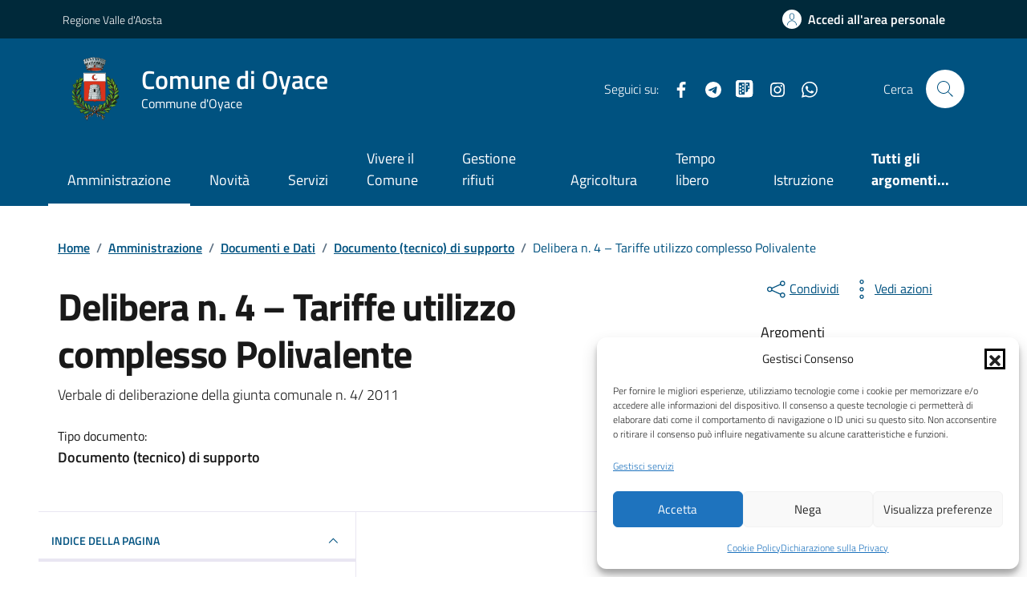

--- FILE ---
content_type: text/css
request_url: https://www.comune.oyace.ao.it/wp-content/plugins/spidaggregatore-main/css/ita.css?ver=1.0
body_size: 497
content:
.ita {
  font-size: 1rem;
  display: inline-block;
}
.ita.ita-l {
  font-size: 1.5rem;
}
.ita.ita-xl {
  font-size: 2rem;
}
.ita.ita-xxl {
  font-size: 2.5rem;
}
.ita.ita-xxxl {
  font-size: 3rem;
}
.ita.ita-ma {
  margin: 0.5rem;
}
.ita.ita-mb {
  margin-bottom: 0.5rem;
}
.ita.ita-mt {
  margin-top: 0.5rem;
}
.ita.ita-fixed .ita-button {
  width: 13em;
}
.ita.ita-extended {
  display: block;
}
.ita.ita-extended .ita-button {
  width: 100%;
}
.ita.ita-shadowed .ita-button {
  box-shadow: rgba(0, 0, 0, 0.35) 0px 5px 15px;
}
.ita.ita-shadowed .ita-button:hover {
  box-shadow: none;
}
.ita:focus-within .ita-menu, .ita .ita-menu:hover {
  display: block;
}
.ita .ita-button {
  display: flex;
  justify-content: center;
  align-items: center;
  box-sizing: content-box;
  padding: 0 0.25em;
  margin: 0;
  border: none;
  border-radius: 0.375rem;
  background-color: #06c;
  cursor: pointer;
  font-family: "Titillium Web", HelveticaNeue, Helvetica Neue, Helvetica, Arial, Lucida Grande, sans-serif;
  color: #fff;
  line-height: 1.5em;
  font-size: inherit;
  text-decoration: none;
}
.ita .ita-button:hover {
  background: #0059b3;
}
.ita .ita-button img {
  height: 2.5em;
  padding: 0.25em 0.25em 0.25em 0;
  height: 2.25em;
  border-right: rgba(255, 255, 255, 0.1) 0.1em solid;
}
.ita .ita-button .ita-content {
  flex: 1 1 auto;
  text-align: center;
  padding: 0 0.25em;
}
.ita .ita-menu {
  box-sizing: content-box;
  display: none;
  min-width: 12rem;
  position: absolute;
  z-index: 20;
  background: #fff;
  border: 1px solid #dedede;
  border-radius: 0.375rem;
  box-shadow: rgba(0, 0, 0, 0.35) 0px 5px 15px;
}
.ita .ita-menu a {
  display: block;
  padding: 0.5rem;
  border-bottom: 1px solid #dedede;
}
.ita .ita-menu a:hover {
  background: #F0F0F0;
}
.ita .ita-menu a img {
  height: 1.5em;
}
.ita .ita-menu:last-child {
  border-bottom: none;
}
.ita.ita-dropdown .ita-button::after {
  display: block;
  margin-left: 0.25em;
  content: "";
  border-top: 0.3em solid;
  border-right: 0.3em solid transparent;
  border-bottom: 0;
  border-left: 0.3em solid transparent;
}
.ita.ita-dropdown.ita-active .ita-menu {
  display: block;
}

/*# sourceMappingURL=ita.css.map */


--- FILE ---
content_type: text/css
request_url: https://www.comune.oyace.ao.it/wp-content/themes/tema-agid-comuni-release/assets/css/variable.css?ver=6.9
body_size: 289
content:
:root{
			--backgroundCardContatti:#ebeef0 !important;
			--textColorSet :#455a64; /*testo primo*/
			--categoryColorSet : #005280 !important; /*testo*/
			--bottonSetARollBack: #005280 !important;/*tasto*/
			--bottonSetA: #005280 !important;/*tasto roll background*/
			--backgroundArgomentiSet : url(https://www.comune.oyace.ao.it/wp-content/uploads/2023/09/evidenza-header.jpg);
			--headerBackgroundTop :#00293a !important;
			--headerBackground :#005280!important;
			--footerBackground :#202a2e !important;
			--textRollover :#005280 !important;
			--bs-link-color:#202a2e!important; /*Titoli post card2 */
			--bs-link-hover-color:#00293a !important;/*Titoli post card Roll over2 */
		
			--backgroundCardPost :#f5f5f5 !important;
		
			--headerTopTextA :#fff !important;
			--headerTopTextB :#fff !important;
		
			--textColorSet :#455a64 !important; /*testo*/
			--bottonSetABorder :#070fa5 !important;


			--buttonPrimaryBorderSelected : rgba(0, 122, 82, .5) ; /* rgba(0, 122, 82, .5) Background Tasto primario */

			--buttonPrimaryTesto : #fff ; /*    #fff      Background Tasto primario */
			--buttonPrimaryBackground : #005280 ; /*    #006342      Background Tasto primario */
			--buttonPrimaryBorder : #005280 ; /*   #006342      Background Tasto primario */
			

			--buttonPrimaryRollBackground : #005280 ; /*    #006342      Background Tasto primario Rollover*/
			--buttonPrimaryRollTesto : #fff ; /*  #fff			Background Tasto primario Rollover*/
			--buttonPrimaryRollBorder : #005280 ; /*  #006342		Background Tasto primario Rollover*/

			--serviziComune : #005280 ; /*  #007a52			Background Tasto primario Rollover*/
			--serviziComuneEv : #005280 ; /*  #006342		Background Tasto primario Rollover*/


		

		}

--- FILE ---
content_type: text/css
request_url: https://www.comune.oyace.ao.it/wp-content/themes/tema-agid-comuni-release/assets/css/bootstrap-italia.min.css?ver=6.9
body_size: 68973
content:
.primary-border-color{border-color:var(--headerBackground)!important}.primary-border-color.border{border-color:var(--headerBackground)!important}.white-bg{background-color:#fff!important}.white-color{color:#fff!important}.white-border-color-{border-color:#fff!important}.white-border-color-.border{border-color:#fff!important}.primary-bg-a1{background-color:#bdfce7!important}.primary-color-a1{color:#bdfce7!important}.primary-border-color-a1{border-color:#bdfce7!important}.primary-border-color-a1.border{border-color:#bdfce7!important}.primary-bg-a2{background-color:#93f5d6!important}.primary-color-a2{color:#93f5d6!important}.primary-border-color-a2{border-color:#93f5d6!important}.primary-border-color-a2.border{border-color:#93f5d6!important}.primary-bg-a3{background-color:#6aebc0!important}.primary-color-a3{color:#6aebc0!important}.primary-border-color-a3{border-color:#6aebc0!important}.primary-border-color-a3.border{border-color:#6aebc0!important}.primary-bg-a4{background-color:#43e0ac!important}.primary-color-a4{color:#43e0ac!important}.primary-border-color-a4{border-color:#43e0ac!important}.primary-border-color-a4.border{border-color:#43e0ac!important}.primary-bg-a5{background-color:#20d69a!important}.primary-color-a5{color:#20d69a!important}.primary-border-color-a5{border-color:#20d69a!important}.primary-border-color-a5.border{border-color:#20d69a!important}.primary-bg-a6{background-color:#0c8!important}.primary-color-a6{color:#0c8!important}.primary-border-color-a6{border-color:#0c8!important}.primary-border-color-a6.border{border-color:#0c8!important}.primary-bg-a7{background-color:#00b377!important}.primary-color-a7{color:#00b377!important}.primary-border-color-a7{border-color:#00b377!important}.primary-border-color-a7.border{border-color:#00b377!important}.primary-bg-a8{background-color:#096!important}.primary-color-a8{color:#096!important}.primary-border-color-a8{border-color:#096!important}.primary-border-color-a8.border{border-color:#096!important}.primary-bg-a9{background-color:#008055!important}.primary-color-a9{color:#008055!important}.primary-border-color-a9{border-color:#008055!important}.primary-border-color-a9.border{border-color:#008055!important}.primary-bg-a10{background-color:#064!important}.primary-color-a10{color:#064!important}.primary-border-color-a10{border-color:#064!important}.primary-border-color-a10.border{border-color:#064!important}.primary-bg-a11{background-color:#004d33!important}.primary-color-a11{color:#004d33!important}.primary-border-color-a11{border-color:#004d33!important}.primary-border-color-a11.border{border-color:#004d33!important}.primary-bg-a12{background-color:#032!important}.primary-color-a12{color:#032!important}.primary-border-color-a12{border-color:#032!important}.primary-border-color-a12.border{border-color:#032!important}.primary-bg-b1{background-color:var(--headerBackground)!important}.primary-color-b1{color:var(--headerBackground)!important}.primary-border-color-b1{border-color:var(--headerBackground)!important}.primary-border-color-b1.border{border-color:var(--headerBackground)!important}.primary-bg-b2{background-color:#0a6144!important}.primary-color-b2{color:#0a6144!important}.primary-border-color-b2{border-color:#0a6144!important}.primary-border-color-b2.border{border-color:#0a6144!important}.primary-bg-b3{background-color:#0e4734!important}.primary-color-b3{color:#0e4734!important}.primary-border-color-b3{border-color:#0e4734!important}.primary-border-color-b3.border{border-color:#0e4734!important}.primary-bg-b4{background-color:#0e2e23!important}.primary-color-b4{color:#0e2e23!important}.primary-border-color-b4{border-color:#0e2e23!important}.primary-border-color-b4.border{border-color:#0e2e23!important}.primary-bg-b5{background-color:#081410!important}.primary-color-b5{color:#081410!important}.primary-border-color-b5{border-color:#081410!important}.primary-border-color-b5.border{border-color:#081410!important}.primary-bg-b6{background-color:#010302!important}.primary-color-b6{color:#010302!important}.primary-border-color-b6{border-color:#010302!important}.primary-border-color-b6.border{border-color:#010302!important}.primary-bg-b7{background-color:#020302!important}.primary-color-b7{color:#020302!important}.primary-border-color-b7{border-color:#020302!important}.primary-border-color-b7.border{border-color:#020302!important}.primary-bg-b8{background-color:#020302!important}.primary-color-b8{color:#020302!important}.primary-border-color-b8{border-color:#020302!important}.primary-border-color-b8.border{border-color:#020302!important}.primary-bg-c1{background-color:#84938e!important}.primary-color-c1{color:#84938e!important}.primary-border-color-c1{border-color:#84938e!important}.primary-border-color-c1.border{border-color:#84938e!important}.primary-bg-c2{background-color:#769389!important}.primary-color-c2{color:#769389!important}.primary-border-color-c2{border-color:#769389!important}.primary-border-color-c2.border{border-color:#769389!important}.primary-bg-c3{background-color:#679384!important}.primary-color-c3{color:#679384!important}.primary-border-color-c3{border-color:#679384!important}.primary-border-color-c3.border{border-color:#679384!important}.primary-bg-c4{background-color:#58937f!important}.primary-color-c4{color:#58937f!important}.primary-border-color-c4{border-color:#58937f!important}.primary-border-color-c4.border{border-color:#58937f!important}.primary-bg-c5{background-color:#49937a!important}.primary-color-c5{color:#49937a!important}.primary-border-color-c5{border-color:#49937a!important}.primary-border-color-c5.border{border-color:#49937a!important}.primary-bg-c6{background-color:#3b9376!important}.primary-color-c6{color:#3b9376!important}.primary-border-color-c6{border-color:#3b9376!important}.primary-border-color-c6.border{border-color:#3b9376!important}.primary-bg-c7{background-color:#2c9371!important}.primary-color-c7{color:#2c9371!important}.primary-border-color-c7{border-color:#2c9371!important}.primary-border-color-c7.border{border-color:#2c9371!important}.primary-bg-c8{background-color:#1d936c!important}.primary-color-c8{color:#1d936c!important}.primary-border-color-c8{border-color:#1d936c!important}.primary-border-color-c8.border{border-color:#1d936c!important}.primary-bg-c9{background-color:#0f9367!important}.primary-color-c9{color:#0f9367!important}.primary-border-color-c9{border-color:#0f9367!important}.primary-border-color-c9.border{border-color:#0f9367!important}.primary-bg-c10{background-color:#009362!important}.primary-color-c10{color:#009362!important}.primary-border-color-c10{border-color:#009362!important}.primary-border-color-c10.border{border-color:#009362!important}.primary-bg-c11{background-color:#00875a!important}.primary-color-c11{color:#00875a!important}.primary-border-color-c11{border-color:#00875a!important}.primary-border-color-c11.border{border-color:#00875a!important}.primary-bg-c12{background-color:var(--headerBackground)!important}.primary-color-c12{color:var(--headerBackground)!important}.primary-border-color-c12{border-color:var(--headerBackground)!important}.primary-border-color-c12.border{border-color:var(--headerBackground)!important}.analogue-1-bg{background-color:#3126ff!important}.analogue-1-color{color:#3126ff!important}.analogue-1-border-color-{border-color:#3126ff!important}.analogue-1-border-color-.border{border-color:#3126ff!important}.analogue-1-bg-a1{background-color:#e7e6ff!important}.analogue-1-color-a1{color:#e7e6ff!important}.analogue-1-border-color-a1{border-color:#e7e6ff!important}.analogue-1-border-color-a1.border{border-color:#e7e6ff!important}.analogue-1-bg-a2{background-color:#bbb8f5!important}.analogue-1-color-a2{color:#bbb8f5!important}.analogue-1-border-color-a2{border-color:#bbb8f5!important}.analogue-1-border-color-a2.border{border-color:#bbb8f5!important}.analogue-1-bg-a3{background-color:#918deb!important}.analogue-1-color-a3{color:#918deb!important}.analogue-1-border-color-a3{border-color:#918deb!important}.analogue-1-border-color-a3.border{border-color:#918deb!important}.analogue-1-bg-a4{background-color:#6b65e0!important}.analogue-1-color-a4{color:#6b65e0!important}.analogue-1-border-color-a4{border-color:#6b65e0!important}.analogue-1-border-color-a4.border{border-color:#6b65e0!important}.analogue-1-bg-a5{background-color:#4840d6!important}.analogue-1-color-a5{color:#4840d6!important}.analogue-1-border-color-a5{border-color:#4840d6!important}.analogue-1-border-color-a5.border{border-color:#4840d6!important}.analogue-1-bg-a6{background-color:#271fcc!important}.analogue-1-color-a6{color:#271fcc!important}.analogue-1-border-color-a6{border-color:#271fcc!important}.analogue-1-border-color-a6.border{border-color:#271fcc!important}.analogue-1-bg-a7{background-color:#221bb3!important}.analogue-1-color-a7{color:#221bb3!important}.analogue-1-border-color-a7{border-color:#221bb3!important}.analogue-1-border-color-a7.border{border-color:#221bb3!important}.analogue-1-bg-a8{background-color:#1d1799!important}.analogue-1-color-a8{color:#1d1799!important}.analogue-1-border-color-a8{border-color:#1d1799!important}.analogue-1-border-color-a8.border{border-color:#1d1799!important}.analogue-1-bg-a9{background-color:#191380!important}.analogue-1-color-a9{color:#191380!important}.analogue-1-border-color-a9{border-color:#191380!important}.analogue-1-border-color-a9.border{border-color:#191380!important}.analogue-1-bg-a10{background-color:#140f66!important}.analogue-1-color-a10{color:#140f66!important}.analogue-1-border-color-a10{border-color:#140f66!important}.analogue-1-border-color-a10.border{border-color:#140f66!important}.analogue-1-bg-a11{background-color:#0f0b4d!important}.analogue-1-color-a11{color:#0f0b4d!important}.analogue-1-border-color-a11{border-color:#0f0b4d!important}.analogue-1-border-color-a11.border{border-color:#0f0b4d!important}.analogue-1-bg-a12{background-color:#0a0833!important}.analogue-1-color-a12{color:#0a0833!important}.analogue-1-border-color-a12{border-color:#0a0833!important}.analogue-1-border-color-a12.border{border-color:#0a0833!important}.analogue-2-bg{background-color:#0bd9d2!important}.analogue-2-color{color:#0bd9d2!important}.analogue-2-border-color-{border-color:#0bd9d2!important}.analogue-2-border-color-.border{border-color:#0bd9d2!important}.analogue-2-bg-a1{background-color:#ccfffd!important}.analogue-2-color-a1{color:#ccfffd!important}.analogue-2-border-color-a1{border-color:#ccfffd!important}.analogue-2-border-color-a1.border{border-color:#ccfffd!important}.analogue-2-bg-a2{background-color:#9ff5f2!important}.analogue-2-color-a2{color:#9ff5f2!important}.analogue-2-border-color-a2{border-color:#9ff5f2!important}.analogue-2-border-color-a2.border{border-color:#9ff5f2!important}.analogue-2-bg-a3{background-color:#75ebe7!important}.analogue-2-color-a3{color:#75ebe7!important}.analogue-2-border-color-a3{border-color:#75ebe7!important}.analogue-2-border-color-a3.border{border-color:#75ebe7!important}.analogue-2-bg-a4{background-color:#4fe0dc!important}.analogue-2-color-a4{color:#4fe0dc!important}.analogue-2-border-color-a4{border-color:#4fe0dc!important}.analogue-2-border-color-a4.border{border-color:#4fe0dc!important}.analogue-2-bg-a5{background-color:#2bd6d0!important}.analogue-2-color-a5{color:#2bd6d0!important}.analogue-2-border-color-a5{border-color:#2bd6d0!important}.analogue-2-border-color-a5.border{border-color:#2bd6d0!important}.analogue-2-bg-a6{background-color:#0accc6!important}.analogue-2-color-a6{color:#0accc6!important}.analogue-2-border-color-a6{border-color:#0accc6!important}.analogue-2-border-color-a6.border{border-color:#0accc6!important}.analogue-2-bg-a7{background-color:#09b3ad!important}.analogue-2-color-a7{color:#09b3ad!important}.analogue-2-border-color-a7{border-color:#09b3ad!important}.analogue-2-border-color-a7.border{border-color:#09b3ad!important}.analogue-2-bg-a8{background-color:#089994!important}.analogue-2-color-a8{color:#089994!important}.analogue-2-border-color-a8{border-color:#089994!important}.analogue-2-border-color-a8.border{border-color:#089994!important}.analogue-2-bg-a9{background-color:#06807b!important}.analogue-2-color-a9{color:#06807b!important}.analogue-2-border-color-a9{border-color:#06807b!important}.analogue-2-border-color-a9.border{border-color:#06807b!important}.analogue-2-bg-a10{background-color:#056663!important}.analogue-2-color-a10{color:#056663!important}.analogue-2-border-color-a10{border-color:#056663!important}.analogue-2-border-color-a10.border{border-color:#056663!important}.analogue-2-bg-a11{background-color:#044d4a!important}.analogue-2-color-a11{color:#044d4a!important}.analogue-2-border-color-a11{border-color:#044d4a!important}.analogue-2-border-color-a11.border{border-color:#044d4a!important}.analogue-2-bg-a12{background-color:#033331!important}.analogue-2-color-a12{color:#033331!important}.analogue-2-border-color-a12{border-color:#033331!important}.analogue-2-border-color-a12.border{border-color:#033331!important}.complementary-1-bg{background-color:#f73e5a!important}.complementary-1-color{color:#f90!important}.complementary-1-border-color-{border-color:#f73e5a!important}.complementary-1-border-color-.border{border-color:#f73e5a!important}.complementary-1-bg-a1{background-color:#fffcfd!important}.complementary-1-color-a1{color:#fffcfd!important}.complementary-1-border-color-a1{border-color:#fffcfd!important}.complementary-1-border-color-a1.border{border-color:#fffcfd!important}.complementary-1-bg-a2{background-color:#f5d0d6!important}.complementary-1-color-a2{color:#f5d0d6!important}.complementary-1-border-color-a2{border-color:#f5d0d6!important}.complementary-1-border-color-a2.border{border-color:#f5d0d6!important}.complementary-1-bg-a3{background-color:#eba4af!important}.complementary-1-color-a3{color:#eba4af!important}.complementary-1-border-color-a3{border-color:#eba4af!important}.complementary-1-border-color-a3.border{border-color:#eba4af!important}.complementary-1-bg-a4{background-color:#e07b8b!important}.complementary-1-color-a4{color:#e07b8b!important}.complementary-1-border-color-a4{border-color:#e07b8b!important}.complementary-1-border-color-a4.border{border-color:#e07b8b!important}.complementary-1-bg-a5{background-color:#d65669!important}.complementary-1-color-a5{color:#d65669!important}.complementary-1-border-color-a5{border-color:#d65669!important}.complementary-1-border-color-a5.border{border-color:#d65669!important}.complementary-1-bg-a6{background-color:#cc334a!important}.complementary-1-color-a6{color:#cc334a!important}.complementary-1-border-color-a6{border-color:#cc334a!important}.complementary-1-border-color-a6.border{border-color:#cc334a!important}.complementary-1-bg-a7{background-color:#b32d41!important}.complementary-1-color-a7{color:#b32d41!important}.complementary-1-border-color-a7{border-color:#b32d41!important}.complementary-1-border-color-a7.border{border-color:#b32d41!important}.complementary-1-bg-a8{background-color:#992637!important}.complementary-1-color-a8{color:#992637!important}.complementary-1-border-color-a8{border-color:#992637!important}.complementary-1-border-color-a8.border{border-color:#992637!important}.complementary-1-bg-a9{background-color:#80202e!important}.complementary-1-color-a9{color:#80202e!important}.complementary-1-border-color-a9{border-color:#80202e!important}.complementary-1-border-color-a9.border{border-color:#80202e!important}.complementary-1-bg-a10{background-color:#661a25!important}.complementary-1-color-a10{color:#661a25!important}.complementary-1-border-color-a10{border-color:#661a25!important}.complementary-1-border-color-a10.border{border-color:#661a25!important}.complementary-1-bg-a11{background-color:#4d131c!important}.complementary-1-color-a11{color:#4d131c!important}.complementary-1-border-color-a11{border-color:#4d131c!important}.complementary-1-border-color-a11.border{border-color:#4d131c!important}.complementary-1-bg-a12{background-color:#330d12!important}.complementary-1-color-a12{color:#330d12!important}.complementary-1-border-color-a12{border-color:#330d12!important}.complementary-1-border-color-a12.border{border-color:#330d12!important}.complementary-2-bg{background-color:#f90!important}.complementary-2-color{color:#f90!important}.complementary-2-border-color-{border-color:#f90!important}.complementary-2-border-color-.border{border-color:#f90!important}.complementary-2-bg-a1{background-color:#ffe6bf!important}.complementary-2-color-a1{color:#ffe6bf!important}.complementary-2-border-color-a1{border-color:#ffe6bf!important}.complementary-2-border-color-a1.border{border-color:#ffe6bf!important}.complementary-2-bg-a2{background-color:#f5ce93!important}.complementary-2-color-a2{color:#f5ce93!important}.complementary-2-border-color-a2{border-color:#f5ce93!important}.complementary-2-border-color-a2.border{border-color:#f5ce93!important}.complementary-2-bg-a3{background-color:#ebb76a!important}.complementary-2-color-a3{color:#ebb76a!important}.complementary-2-border-color-a3{border-color:#ebb76a!important}.complementary-2-border-color-a3.border{border-color:#ebb76a!important}.complementary-2-bg-a4{background-color:#e0a243!important}.complementary-2-color-a4{color:#e0a243!important}.complementary-2-border-color-a4{border-color:#e0a243!important}.complementary-2-border-color-a4.border{border-color:#e0a243!important}.complementary-2-bg-a5{background-color:#d68d20!important}.complementary-2-color-a5{color:#d68d20!important}.complementary-2-border-color-a5{border-color:#d68d20!important}.complementary-2-border-color-a5.border{border-color:#d68d20!important}.complementary-2-bg-a6{background-color:#cc7a00!important}.complementary-2-color-a6{color:#cc7a00!important}.complementary-2-border-color-a6{border-color:#cc7a00!important}.complementary-2-border-color-a6.border{border-color:#cc7a00!important}.complementary-2-bg-a7{background-color:#b36b00!important}.complementary-2-color-a7{color:#b36b00!important}.complementary-2-border-color-a7{border-color:#b36b00!important}.complementary-2-border-color-a7.border{border-color:#b36b00!important}.complementary-2-bg-a8{background-color:#995c00!important}.complementary-2-color-a8{color:#995c00!important}.complementary-2-border-color-a8{border-color:#995c00!important}.complementary-2-border-color-a8.border{border-color:#995c00!important}.complementary-2-bg-a9{background-color:#804d00!important}.complementary-2-color-a9{color:#804d00!important}.complementary-2-border-color-a9{border-color:#804d00!important}.complementary-2-border-color-a9.border{border-color:#804d00!important}.complementary-2-bg-a10{background-color:#663d00!important}.complementary-2-color-a10{color:#663d00!important}.complementary-2-border-color-a10{border-color:#663d00!important}.complementary-2-border-color-a10.border{border-color:#663d00!important}.complementary-2-bg-a11{background-color:#4d2e00!important}.complementary-2-color-a11{color:#4d2e00!important}.complementary-2-border-color-a11{border-color:#4d2e00!important}.complementary-2-border-color-a11.border{border-color:#4d2e00!important}.complementary-2-bg-a12{background-color:#331f00!important}.complementary-2-color-a12{color:#331f00!important}.complementary-2-border-color-a12{border-color:#331f00!important}.complementary-2-border-color-a12.border{border-color:#331f00!important}.complementary-3-bg{background-color:#00cf86!important}.complementary-3-color{color:#00cf86!important}.complementary-3-border-color-{border-color:#00cf86!important}.complementary-3-border-color-.border{border-color:#00cf86!important}.complementary-3-bg-a1{background-color:#bfffe9!important}.complementary-3-color-a1{color:#bfffe9!important}.complementary-3-border-color-a1{border-color:#bfffe9!important}.complementary-3-border-color-a1.border{border-color:#bfffe9!important}.complementary-3-bg-a2{background-color:#93f5d3!important}.complementary-3-color-a2{color:#93f5d3!important}.complementary-3-border-color-a2{border-color:#93f5d3!important}.complementary-3-border-color-a2.border{border-color:#93f5d3!important}.complementary-3-bg-a3{background-color:#6aebbd!important}.complementary-3-color-a3{color:#6aebbd!important}.complementary-3-border-color-a3{border-color:#6aebbd!important}.complementary-3-border-color-a3.border{border-color:#6aebbd!important}.complementary-3-bg-a4{background-color:#43e0a9!important}.complementary-3-color-a4{color:#43e0a9!important}.complementary-3-border-color-a4{border-color:#43e0a9!important}.complementary-3-border-color-a4.border{border-color:#43e0a9!important}.complementary-3-bg-a5{background-color:#20d696!important}.complementary-3-color-a5{color:#20d696!important}.complementary-3-border-color-a5{border-color:#20d696!important}.complementary-3-border-color-a5.border{border-color:#20d696!important}.complementary-3-bg-a6{background-color:#00cc85!important}.complementary-3-color-a6{color:#00cc85!important}.complementary-3-border-color-a6{border-color:#00cc85!important}.complementary-3-border-color-a6.border{border-color:#00cc85!important}.complementary-3-bg-a7{background-color:#00b374!important}.complementary-3-color-a7{color:#00b374!important}.complementary-3-border-color-a7{border-color:#00b374!important}.complementary-3-border-color-a7.border{border-color:#00b374!important}.complementary-3-bg-a8{background-color:#009963!important}.complementary-3-color-a8{color:#009963!important}.complementary-3-border-color-a8{border-color:#009963!important}.complementary-3-border-color-a8.border{border-color:#009963!important}.complementary-3-bg-a9{background-color:#008053!important}.complementary-3-color-a9{color:#008053!important}.complementary-3-border-color-a9{border-color:#008053!important}.complementary-3-border-color-a9.border{border-color:#008053!important}.complementary-3-bg-a10{background-color:#006642!important}.complementary-3-color-a10{color:#006642!important}.complementary-3-border-color-a10{border-color:#006642!important}.complementary-3-border-color-a10.border{border-color:#006642!important}.complementary-3-bg-a11{background-color:#004d32!important}.complementary-3-color-a11{color:#004d32!important}.complementary-3-border-color-a11{border-color:#004d32!important}.complementary-3-border-color-a11.border{border-color:#004d32!important}.complementary-3-bg-a12{background-color:#003321!important}.complementary-3-color-a12{color:#003321!important}.complementary-3-border-color-a12{border-color:#003321!important}.complementary-3-border-color-a12.border{border-color:#003321!important}.analogue-1-bg-b1{background-color:#3126ff!important}.analogue-1-color-b1{color:#3126ff!important}.analogue-1-border-color-b1{border-color:#3126ff!important}.analogue-1-border-color-b1.border{border-color:#3126ff!important}.analogue-1-bg-b2{background-color:#4239e6!important}.analogue-1-color-b2{color:#4239e6!important}.analogue-1-border-color-b2{border-color:#4239e6!important}.analogue-1-border-color-b2.border{border-color:#4239e6!important}.analogue-1-bg-b3{background-color:#4e47cc!important}.analogue-1-color-b3{color:#4e47cc!important}.analogue-1-border-color-b3{border-color:#4e47cc!important}.analogue-1-border-color-b3.border{border-color:#4e47cc!important}.analogue-1-bg-b4{background-color:#5550b3!important}.analogue-1-color-b4{color:#5550b3!important}.analogue-1-border-color-b4{border-color:#5550b3!important}.analogue-1-border-color-b4.border{border-color:#5550b3!important}.analogue-1-bg-b5{background-color:#585499!important}.analogue-1-color-b5{color:#585499!important}.analogue-1-border-color-b5{border-color:#585499!important}.analogue-1-border-color-b5.border{border-color:#585499!important}.analogue-1-bg-b6{background-color:#555380!important}.analogue-1-color-b6{color:#555380!important}.analogue-1-border-color-b6{border-color:#555380!important}.analogue-1-border-color-b6.border{border-color:#555380!important}.analogue-1-bg-b7{background-color:#4e4d66!important}.analogue-1-color-b7{color:#4e4d66!important}.analogue-1-border-color-b7{border-color:#4e4d66!important}.analogue-1-border-color-b7.border{border-color:#4e4d66!important}.analogue-1-bg-b8{background-color:#42414d!important}.analogue-1-color-b8{color:#42414d!important}.analogue-1-border-color-b8{border-color:#42414d!important}.analogue-1-border-color-b8.border{border-color:#42414d!important}.analogue-2-bg-b1{background-color:#0bd9d2!important}.analogue-2-color-b1{color:#0bd9d2!important}.analogue-2-border-color-b1{border-color:#0bd9d2!important}.analogue-2-border-color-b1.border{border-color:#0bd9d2!important}.analogue-2-bg-b2{background-color:#1dbfba!important}.analogue-2-color-b2{color:#1dbfba!important}.analogue-2-border-color-b2{border-color:#1dbfba!important}.analogue-2-border-color-b2.border{border-color:#1dbfba!important}.analogue-2-bg-b3{background-color:#29a6a2!important}.analogue-2-color-b3{color:#29a6a2!important}.analogue-2-border-color-b3{border-color:#29a6a2!important}.analogue-2-border-color-b3.border{border-color:#29a6a2!important}.analogue-2-bg-b4{background-color:#318c89!important}.analogue-2-color-b4{color:#318c89!important}.analogue-2-border-color-b4{border-color:#318c89!important}.analogue-2-border-color-b4.border{border-color:#318c89!important}.analogue-2-bg-b5{background-color:#347371!important}.analogue-2-color-b5{color:#347371!important}.analogue-2-border-color-b5{border-color:#347371!important}.analogue-2-border-color-b5.border{border-color:#347371!important}.analogue-2-bg-b6{background-color:#315958!important}.analogue-2-color-b6{color:#315958!important}.analogue-2-border-color-b6{border-color:#315958!important}.analogue-2-border-color-b6.border{border-color:#315958!important}.analogue-2-bg-b7{background-color:#29403f!important}.analogue-2-color-b7{color:#29403f!important}.analogue-2-border-color-b7{border-color:#29403f!important}.analogue-2-border-color-b7.border{border-color:#29403f!important}.analogue-2-bg-b8{background-color:#1d2626!important}.analogue-2-color-b8{color:#1d2626!important}.analogue-2-border-color-b8{border-color:#1d2626!important}.analogue-2-border-color-b8.border{border-color:#1d2626!important}.complementary-1-bg-b1{background-color:#f73e5a!important}.complementary-1-color-b1{color:#f73e5a!important}.complementary-1-border-color-b1{border-color:#f73e5a!important}.complementary-1-border-color-b1.border{border-color:#f73e5a!important}.complementary-1-bg-b2{background-color:#de4e63!important}.complementary-1-color-b2{color:#de4e63!important}.complementary-1-border-color-b2{border-color:#de4e63!important}.complementary-1-border-color-b2.border{border-color:#de4e63!important}.complementary-1-bg-b3{background-color:#c45869!important}.complementary-1-color-b3{color:#c45869!important}.complementary-1-border-color-b3{border-color:#c45869!important}.complementary-1-border-color-b3.border{border-color:#c45869!important}.complementary-1-bg-b4{background-color:#ab5e69!important}.complementary-1-color-b4{color:#ab5e69!important}.complementary-1-border-color-b4{border-color:#ab5e69!important}.complementary-1-border-color-b4.border{border-color:#ab5e69!important}.complementary-1-bg-b5{background-color:#915e66!important}.complementary-1-color-b5{color:#915e66!important}.complementary-1-border-color-b5{border-color:#915e66!important}.complementary-1-border-color-b5.border{border-color:#915e66!important}.complementary-1-bg-b6{background-color:#785a5e!important}.complementary-1-color-b6{color:#785a5e!important}.complementary-1-border-color-b6{border-color:#785a5e!important}.complementary-1-border-color-b6.border{border-color:#785a5e!important}.complementary-1-bg-b7{background-color:#5e5052!important}.complementary-1-color-b7{color:#5e5052!important}.complementary-1-border-color-b7{border-color:#5e5052!important}.complementary-1-border-color-b7.border{border-color:#5e5052!important}.complementary-1-bg-b8{background-color:#454142!important}.complementary-1-color-b8{color:#454142!important}.complementary-1-border-color-b8{border-color:#454142!important}.complementary-1-border-color-b8.border{border-color:#454142!important}.complementary-2-bg-b1{background-color:#f90!important}.complementary-2-color-b1{color:#f90!important}.complementary-2-border-color-b1{border-color:#f90!important}.complementary-2-border-color-b1.border{border-color:#f90!important}.complementary-2-bg-b2{background-color:#e69317!important}.complementary-2-color-b2{color:#e69317!important}.complementary-2-border-color-b2{border-color:#e69317!important}.complementary-2-border-color-b2.border{border-color:#e69317!important}.complementary-2-bg-b3{background-color:#cc8b29!important}.complementary-2-color-b3{color:#cc8b29!important}.complementary-2-border-color-b3{border-color:#cc8b29!important}.complementary-2-border-color-b3.border{border-color:#cc8b29!important}.complementary-2-bg-b4{background-color:#b38136!important}.complementary-2-color-b4{color:#b38136!important}.complementary-2-border-color-b4{border-color:#b38136!important}.complementary-2-border-color-b4.border{border-color:#b38136!important}.complementary-2-bg-b5{background-color:#99743d!important}.complementary-2-color-b5{color:#99743d!important}.complementary-2-border-color-b5{border-color:#99743d!important}.complementary-2-border-color-b5.border{border-color:#99743d!important}.complementary-2-bg-b6{background-color:#806640!important}.complementary-2-color-b6{color:#806640!important}.complementary-2-border-color-b6{border-color:#806640!important}.complementary-2-border-color-b6.border{border-color:#806640!important}.complementary-2-bg-b7{background-color:#66563d!important}.complementary-2-color-b7{color:#66563d!important}.complementary-2-border-color-b7{border-color:#66563d!important}.complementary-2-border-color-b7.border{border-color:#66563d!important}.complementary-2-bg-b8{background-color:#4d4336!important}.complementary-2-color-b8{color:#4d4336!important}.complementary-2-border-color-b8{border-color:#4d4336!important}.complementary-2-border-color-b8.border{border-color:#4d4336!important}.complementary-3-bg-b1{background-color:#00cf86!important}.complementary-3-color-b1{color:#00cf86!important}.complementary-3-border-color-b1{border-color:#00cf86!important}.complementary-3-border-color-b1.border{border-color:#00cf86!important}.complementary-3-bg-b2{background-color:#12b57c!important}.complementary-3-color-b2{color:#12b57c!important}.complementary-3-border-color-b2{border-color:#12b57c!important}.complementary-3-border-color-b2.border{border-color:#12b57c!important}.complementary-3-bg-b3{background-color:#1f9c70!important}.complementary-3-color-b3{color:#1f9c70!important}.complementary-3-border-color-b3{border-color:#1f9c70!important}.complementary-3-border-color-b3.border{border-color:#1f9c70!important}.complementary-3-bg-b4{background-color:#278262!important}.complementary-3-color-b4{color:#278262!important}.complementary-3-border-color-b4{border-color:#278262!important}.complementary-3-border-color-b4.border{border-color:#278262!important}.complementary-3-bg-b5{background-color:#2a6953!important}.complementary-3-color-b5{color:#2a6953!important}.complementary-3-border-color-b5{border-color:#2a6953!important}.complementary-3-border-color-b5.border{border-color:#2a6953!important}.complementary-3-bg-b6{background-color:#284f41!important}.complementary-3-color-b6{color:#284f41!important}.complementary-3-border-color-b6{border-color:#284f41!important}.complementary-3-border-color-b6.border{border-color:#284f41!important}.complementary-3-bg-b7{background-color:#20362e!important}.complementary-3-color-b7{color:#20362e!important}.complementary-3-border-color-b7{border-color:#20362e!important}.complementary-3-border-color-b7.border{border-color:#20362e!important}.complementary-3-bg-b8{background-color:#141c19!important}.complementary-3-color-b8{color:#141c19!important}.complementary-3-border-color-b8{border-color:#141c19!important}.complementary-3-border-color-b8.border{border-color:#141c19!important}.neutral-1-bg{background-color:#17324d!important}.neutral-1-color{color:#17324d!important}.neutral-1-border-color-{border-color:#17324d!important}.neutral-1-border-color-.border{border-color:#17324d!important}.neutral-1-bg-a1{background-color:#ebeced!important}.neutral-1-color-a1{color:#ebeced!important}.neutral-1-border-color-a1{border-color:#ebeced!important}.neutral-1-border-color-a1.border{border-color:#ebeced!important}.neutral-1-bg-a2{background-color:#d9dadb!important}.neutral-1-color-a2{color:#d9dadb!important}.neutral-1-border-color-a2{border-color:#d9dadb!important}.neutral-1-border-color-a2.border{border-color:#d9dadb!important}.neutral-1-bg-a3{background-color:#c5c7c9!important}.neutral-1-color-a3{color:#c5c7c9!important}.neutral-1-border-color-a3{border-color:#c5c7c9!important}.neutral-1-border-color-a3.border{border-color:#c5c7c9!important}.neutral-1-bg-a4{background-color:#adb2b8!important}.neutral-1-color-a4{color:#adb2b8!important}.neutral-1-border-color-a4{border-color:#adb2b8!important}.neutral-1-border-color-a4.border{border-color:#adb2b8!important}.neutral-1-bg-a5{background-color:#959da6!important}.neutral-1-color-a5{color:#959da6!important}.neutral-1-border-color-a5{border-color:#959da6!important}.neutral-1-border-color-a5.border{border-color:#959da6!important}.neutral-1-bg-a6{background-color:#768594!important}.neutral-1-color-a6{color:#768594!important}.neutral-1-border-color-a6{border-color:#768594!important}.neutral-1-border-color-a6.border{border-color:#768594!important}.neutral-1-bg-a7{background-color:#5b6f82!important}.neutral-1-color-a7{color:#5b6f82!important}.neutral-1-border-color-a7{border-color:#5b6f82!important}.neutral-1-border-color-a7.border{border-color:#5b6f82!important}.neutral-1-bg-a8{background-color:#435a70!important}.neutral-1-color-a8{color:#435a70!important}.neutral-1-border-color-a8{border-color:#435a70!important}.neutral-1-border-color-a8.border{border-color:#435a70!important}.neutral-1-bg-a9{background-color:#2f475e!important}.neutral-1-color-a9{color:#2f475e!important}.neutral-1-border-color-a9{border-color:#2f475e!important}.neutral-1-border-color-a9.border{border-color:#2f475e!important}.neutral-1-bg-a10{background-color:#17324d!important}.neutral-1-color-a10{color:#17324d!important}.neutral-1-border-color-a10{border-color:#17324d!important}.neutral-1-border-color-a10.border{border-color:#17324d!important}.neutral-2-bg{background-color:#e6ecf2!important}.neutral-2-color{color:#e6ecf2!important}.neutral-2-border-color-{border-color:#e6ecf2}.neutral-2-bg-b1{background-color:#e6ecf2!important}.neutral-2-color-b1{color:#e6ecf2!important}.neutral-2-border-color-b1{border-color:#e6ecf2!important}.neutral-2-border-color-b1.border{border-color:#e6ecf2!important}.neutral-2-bg-b2{background-color:#c2c7cc!important}.neutral-2-color-b2{color:#c2c7cc!important}.neutral-2-border-color-b2{border-color:#c2c7cc!important}.neutral-2-border-color-b2.border{border-color:#c2c7cc!important}.neutral-2-bg-b3{background-color:#9da2a6!important}.neutral-2-color-b3{color:#9da2a6!important}.neutral-2-border-color-b3{border-color:#9da2a6!important}.neutral-2-border-color-b3.border{border-color:#9da2a6!important}.neutral-2-bg-b4{background-color:#797c80!important}.neutral-2-color-b4{color:#797c80!important}.neutral-2-border-color-b4{border-color:#797c80!important}.neutral-2-border-color-b4.border{border-color:#797c80!important}.neutral-2-bg-b5{background-color:#565759!important}.neutral-2-color-b5{color:#565759!important}.neutral-2-border-color-b5{border-color:#565759!important}.neutral-2-border-color-b5.border{border-color:#565759!important}.neutral-2-bg-b6{background-color:#2f3133!important}.neutral-2-color-b6{color:#2f3133!important}.neutral-2-border-color-b6{border-color:#2f3133!important}.neutral-2-border-color-b6.border{border-color:#2f3133!important}.neutral-2-bg-b7{background-color:#0c0c0d!important}.neutral-2-color-b7{color:#0c0c0d!important}.neutral-2-border-color-b7{border-color:#0c0c0d!important}.neutral-2-border-color-b7.border{border-color:#0c0c0d!important}.neutral-2-bg-a1{background-color:#e6ecf2!important}.neutral-2-color-a1{color:#e6ecf2!important}.neutral-2-border-color-a1{border-color:#e6ecf2!important}.neutral-2-border-color-a1.border{border-color:#e6ecf2!important}.neutral-2-bg-a2{background-color:#bcc4cc!important}.neutral-2-color-a2{color:#bcc4cc!important}.neutral-2-border-color-a2{border-color:#bcc4cc!important}.neutral-2-border-color-a2.border{border-color:#bcc4cc!important}.neutral-2-bg-a3{background-color:#9aa0a6!important}.neutral-2-color-a3{color:#9aa0a6!important}.neutral-2-border-color-a3{border-color:#9aa0a6!important}.neutral-2-border-color-a3.border{border-color:#9aa0a6!important}.neutral-2-bg-a4{background-color:#777b80!important}.neutral-2-color-a4{color:#777b80!important}.neutral-2-border-color-a4{border-color:#777b80!important}.neutral-2-border-color-a4.border{border-color:#777b80!important}.neutral-2-bg-a5{background-color:#535659!important}.neutral-2-color-a5{color:#535659!important}.neutral-2-border-color-a5{border-color:#535659!important}.neutral-2-border-color-a5.border{border-color:#535659!important}.neutral-2-bg-a6{background-color:#2f3133!important}.neutral-2-color-a6{color:#2f3133!important}.neutral-2-border-color-a6{border-color:#2f3133!important}.neutral-2-border-color-a6.border{border-color:#2f3133!important}.neutral-2-bg-a7{background-color:#17181a!important}.neutral-2-color-a7{color:#17181a!important}.neutral-2-border-color-a7{border-color:#17181a!important}.neutral-2-border-color-a7.border{border-color:#17181a!important}.lightgrey-bg-a1{background-color:#d8d9da!important}.lightgrey-color-a1{color:#d8d9da!important}.lightgrey-border-color-a1{border-color:#d8d9da!important}.lightgrey-border-color-a1.border{border-color:#d8d9da!important}.lightgrey-bg-a2{background-color:#edf5fc!important}.lightgrey-color-a2{color:#edf5fc!important}.lightgrey-border-color-a2{border-color:#edf5fc!important}.lightgrey-border-color-a2.border{border-color:#edf5fc!important}.lightgrey-bg-a3{background-color:#f3f7fc!important}.lightgrey-color-a3{color:#f3f7fc!important}.lightgrey-border-color-a3{border-color:#f3f7fc!important}.lightgrey-border-color-a3.border{border-color:#f3f7fc!important}.lightgrey-bg-a4{background-color:#f5f9fc!important}.lightgrey-color-a4{color:#f5f9fc!important}.lightgrey-border-color-a4{border-color:#f5f9fc!important}.lightgrey-border-color-a4.border{border-color:#f5f9fc!important}.lightgrey-bg-b1{background-color:#f3f7fc!important}.lightgrey-color-b1{color:#f3f7fc!important}.lightgrey-border-color-b1{border-color:#f3f7fc!important}.lightgrey-border-color-b1.border{border-color:#f3f7fc!important}.lightgrey-bg-b2{background-color:#ebf2fa!important}.lightgrey-color-b2{color:#ebf2fa!important}.lightgrey-border-color-b2{border-color:#ebf2fa!important}.lightgrey-border-color-b2.border{border-color:#ebf2fa!important}.lightgrey-bg-b3{background-color:#edf4fa!important}.lightgrey-color-b3{color:#edf4fa!important}.lightgrey-border-color-b3{border-color:#edf4fa!important}.lightgrey-border-color-b3.border{border-color:#edf4fa!important}.lightgrey-bg-b4{background-color:#f2f6fa!important}.lightgrey-color-b4{color:#f2f6fa!important}.lightgrey-border-color-b4{border-color:#f2f6fa!important}.lightgrey-border-color-b4.border{border-color:#f2f6fa!important}.lightgrey-bg-c1{background-color:#f7f9fa!important}.lightgrey-color-c1{color:#f7f9fa!important}.lightgrey-border-color-c1{border-color:#f7f9fa!important}.lightgrey-border-color-c1.border{border-color:#f7f9fa!important}.lightgrey-bg-c2{background-color:#f3f7fc!important}.lightgrey-color-c2{color:#f3f7fc!important}.lightgrey-border-color-c2{border-color:#f3f7fc!important}.lightgrey-border-color-c2.border{border-color:#f3f7fc!important}:root{--bs-indigo:hsl(243deg, 100%, 65%);--bs-purple:hsl(243deg, 100%, 80%);--bs-pink:hsl(350deg, 100%, 85%);--bs-red:hsl(350deg, 60%, 50%);--bs-orange:hsl(36deg, 100%, 30%);--bs-yellow:hsl(44deg, 100%, 72.5%);--bs-green:hsl(160deg, 100%, 25%);--bs-teal:hsl(178deg, 90%, 32%);--bs-cyan:hsl(178deg, 100%, 50%);--bs-white:hsl(0deg, 0%, 100%);--bs-gray:hsl(0deg, 0%, 32%);--bs-gray-dark:hsl(0deg, 0%, 15%);--bs-blue:hsl(210deg, 100%, 45%);--bs-gray-secondary:hsl(210deg, 17%, 44%);--bs-gray-tertiary:hsl(205deg, 21.2121212121%, 44.55%);--bs-gray-quaternary:hsl(238deg, 100%, 99.5%);--bs-gray-100:hsl(0deg, 0%, 96%);--bs-gray-200:hsl(0deg, 0%, 90%);--bs-gray-300:hsl(0deg, 0%, 83%);--bs-gray-400:hsl(0deg, 0%, 64%);--bs-gray-500:hsl(0deg, 0%, 45%);--bs-gray-600:hsl(0deg, 0%, 32%);--bs-gray-700:hsl(0deg, 0%, 25%);--bs-gray-800:hsl(0deg, 0%, 15%);--bs-gray-900:hsl(0deg, 0%, 10%);--bs-primary:hsl(160deg, 100%, 24%);--bs-secondary:hsl(210deg, 17%, 44%);--bs-success:hsl(160deg, 100%, 25%);--bs-info:hsl(210deg, 17%, 44%);--bs-warning:hsl(36deg, 100%, 30%);--bs-danger:hsl(350deg, 60%, 50%);--bs-light:hsl(255deg, 32.2033898305%, 92.625%);--bs-dark:hsl(210deg, 54%, 20%);--bs-black:hsl(0deg, 0%, 0%);--bs-white:hsl(0deg, 0%, 100%);--bs-100:hsl(0deg, 0%, 96%);--bs-200:hsl(0deg, 0%, 90%);--bs-300:hsl(0deg, 0%, 83%);--bs-400:hsl(0deg, 0%, 64%);--bs-500:hsl(0deg, 0%, 45%);--bs-600:hsl(0deg, 0%, 32%);--bs-700:hsl(0deg, 0%, 25%);--bs-800:hsl(0deg, 0%, 15%);--bs-900:hsl(0deg, 0%, 10%);--bs-primary-rgb:0,122,82;--bs-secondary-rgb:93,112,131;--bs-success-rgb:0,128,85;--bs-info-rgb:93,112,131;--bs-warning-rgb:153,92,0;--bs-danger-rgb:204,51,77;--bs-light-rgb:233,230,242;--bs-dark-rgb:23,51,79;--bs-black-rgb:0,0,0;--bs-white-rgb:255,255,255;--bs-100-rgb:245,245,245;--bs-200-rgb:230,230,230;--bs-300-rgb:212,212,212;--bs-400-rgb:163,163,163;--bs-500-rgb:115,115,115;--bs-600-rgb:82,82,82;--bs-700-rgb:64,64,64;--bs-800-rgb:38,38,38;--bs-900-rgb:26,26,26;--bs-white-rgb:255,255,255;--bs-black-rgb:0,0,0;--bs-body-color-rgb:26,26,26;--bs-body-bg-rgb:255,255,255;--bs-font-sans-serif:"Titillium Web",Geneva,Tahoma,sans-serif;--bs-font-monospace:"Roboto Mono",monospace;--bs-gradient:linear-gradient(180deg, rgba(255, 255, 255, 0.15), rgba(255, 255, 255, 0));--bs-body-font-family:Titillium Web,Geneva,Tahoma,sans-serif;--bs-body-font-size:1rem;--bs-body-font-weight:300;--bs-body-line-height:1.5;--bs-body-color:hsl(0deg, 0%, 10%);--bs-body-bg:hsl(0deg, 0%, 100%);--bs-border-width:1px;--bs-border-style:solid;--bs-border-color:hsl(210deg, 4%, 78%);--bs-border-color-translucent:rgba(0, 0, 0, 0.175);--bs-border-radius:4px;--bs-border-radius-sm:2px;--bs-border-radius-lg:8px;--bs-border-radius-xl:1rem;--bs-border-radius-2xl:2rem;--bs-border-radius-pill:50rem;--bs-code-color:hsl(210deg, 54%, 20%);--bs-highlight-bg:hsl(178deg, 100%, 90%)}*,::after,::before{box-sizing:border-box}@media(prefers-reduced-motion:no-preference){:root{scroll-behavior:smooth}}body{margin:0;font-family:var(--bs-body-font-family);font-size:var(--bs-body-font-size);font-weight:var(--bs-body-font-weight);line-height:var(--bs-body-line-height);color:var(--bs-body-color);text-align:var(--bs-body-text-align);background-color:var(--bs-body-bg);-webkit-text-size-adjust:100%;-webkit-tap-highlight-color:transparent}hr{margin:16px 0;color:inherit;border:0;border-top:1px solid;opacity:.25}.h1,.h2,.h3,.h4,.h5,.h6,h1,h2,h3,h4,h5,h6{margin-top:0;margin-bottom:8px;font-weight:700;line-height:1.2}.h1,h1{font-size:calc(1.375rem + 1.5vw)}@media(min-width:1200px){.h1,h1{font-size:2.5rem}}.h2,h2{font-size:calc(1.325rem + .9vw)}@media(min-width:1200px){.h2,h2{font-size:2rem}}.h3,h3{font-size:calc(1.3rem + .6vw)}@media(min-width:1200px){.h3,h3{font-size:1.75rem}}.h4,h4{font-size:calc(1.275rem + .3vw)}@media(min-width:1200px){.h4,h4{font-size:1.5rem}}.h5,h5{font-size:1.25rem}.h6,h6{font-size:1rem}p{margin-top:0;margin-bottom:1rem}abbr[title]{text-decoration:underline dotted;cursor:help;text-decoration-skip-ink:none}address{margin-bottom:1rem;font-style:normal;line-height:inherit}ol,ul{padding-left:2rem}dl,ol,ul{margin-top:0;margin-bottom:1rem}ol ol,ol ul,ul ol,ul ul{margin-bottom:0}dt{font-weight:700}dd{margin-bottom:.5rem;margin-left:0}blockquote{margin:0 0 1rem}b,strong{font-weight:bolder}.small,small{font-size:.777rem}.mark,mark{padding:.1875em;background-color:var(--bs-highlight-bg)}sub,sup{position:relative;font-size:.75em;line-height:0;vertical-align:baseline}sub{bottom:-.25em}sup{top:-.5em}a{color:var(--bs-link-color);text-decoration:underline}a:hover{color:var(--bs-link-hover-color)}a:not([href]):not([class]),a:not([href]):not([class]):hover{color:inherit;text-decoration:none}code,kbd,pre,samp{font-family:var(--bs-font-monospace);font-size:1em}pre{display:block;margin-top:0;margin-bottom:1rem;overflow:auto;font-size:.777rem}pre code{font-size:inherit;color:inherit;word-break:normal}code{font-size:.777rem;color:var(--bs-code-color);word-wrap:break-word}a>code{color:inherit}kbd{padding:.1875rem .375rem;font-size:.777rem;color:var(--bs-body-bg);background-color:var(--bs-body-color);border-radius:2px}kbd kbd{padding:0;font-size:1em}figure{margin:0 0 1rem}img,svg{vertical-align:middle}table{caption-side:bottom;border-collapse:collapse}caption{padding-top:.5rem;padding-bottom:.5rem;color:#5a768a;text-align:left}th{text-align:inherit;text-align:-webkit-match-parent}tbody,td,tfoot,th,thead,tr{border-color:inherit;border-style:solid;border-width:0}label{display:inline-block}button{border-radius:0}button:focus:not(:focus-visible){outline:0}button,input,optgroup,select,textarea{margin:0;font-family:inherit;font-size:inherit;line-height:inherit}button,select{text-transform:none}[role=button]{cursor:pointer}select{word-wrap:normal}select:disabled{opacity:1}[list]:not([type=date]):not([type=datetime-local]):not([type=month]):not([type=week]):not([type=time])::-webkit-calendar-picker-indicator{display:none!important}[type=button],[type=reset],[type=submit],button{-webkit-appearance:button}[type=button]:not(:disabled),[type=reset]:not(:disabled),[type=submit]:not(:disabled),button:not(:disabled){cursor:pointer}::-moz-focus-inner{padding:0;border-style:none}textarea{resize:vertical}fieldset{min-width:0;padding:0;margin:0;border:0}legend{float:left;width:100%;padding:0;margin-bottom:.5rem;font-size:calc(1.275rem + .3vw);line-height:inherit}@media(min-width:1200px){legend{font-size:1.5rem}}legend+*{clear:left}::-webkit-datetime-edit-day-field,::-webkit-datetime-edit-fields-wrapper,::-webkit-datetime-edit-hour-field,::-webkit-datetime-edit-minute,::-webkit-datetime-edit-month-field,::-webkit-datetime-edit-text,::-webkit-datetime-edit-year-field{padding:0}::-webkit-inner-spin-button{height:auto}[type=search]{outline-offset:-2px;-webkit-appearance:textfield}::-webkit-search-decoration{-webkit-appearance:none}::-webkit-color-swatch-wrapper{padding:0}::file-selector-button{font:inherit;-webkit-appearance:button}output{display:inline-block}iframe{border:0}summary{display:list-item;cursor:pointer}progress{vertical-align:baseline}[hidden]{display:none!important}.lead{font-size:1.25rem;font-weight:300}.display-1{font-size:calc(1.625rem + 4.5vw);font-weight:300;line-height:1.2}@media(min-width:1200px){.display-1{font-size:5rem}}.display-2{font-size:calc(1.575rem + 3.9vw);font-weight:300;line-height:1.2}@media(min-width:1200px){.display-2{font-size:4.5rem}}.display-3{font-size:calc(1.525rem + 3.3vw);font-weight:300;line-height:1.2}@media(min-width:1200px){.display-3{font-size:4rem}}.display-4{font-size:calc(1.475rem + 2.7vw);font-weight:300;line-height:1.2}@media(min-width:1200px){.display-4{font-size:3.5rem}}.display-5{font-size:calc(1.425rem + 2.1vw);font-weight:300;line-height:1.2}@media(min-width:1200px){.display-5{font-size:3rem}}.display-6{font-size:calc(1.375rem + 1.5vw);font-weight:300;line-height:1.2}@media(min-width:1200px){.display-6{font-size:2.5rem}}.list-unstyled{padding-left:0;list-style:none}.list-inline{padding-left:0;list-style:none}.list-inline-item{display:inline-block}.list-inline-item:not(:last-child){margin-right:.5rem}.initialism{font-size:.777rem;text-transform:uppercase}.blockquote{margin-bottom:16px;font-size:1.25rem}.blockquote>:last-child{margin-bottom:0}.blockquote-footer{margin-top:-16px;margin-bottom:16px;font-size:.777rem;color:#525252}.blockquote-footer::before{content:"— "}.img-fluid{width: 100%; height: 100%;}.img-thumbnail{padding:.25rem;background-color:#fff;border:1px solid var(--bs-border-color);border-radius:4px;box-shadow:0 .125rem .25rem rgba(0,0,0,.075);max-width:100%;height:auto}.figure{display:inline-block}.figure-img{margin-bottom:8px;line-height:1}.figure-caption{font-size:.777rem;color:#525252}.container,.container-fluid,.container-lg,.container-md,.container-sm,.container-xl,.container-xxl{--bs-gutter-x:24px;--bs-gutter-y:0;width:100%;padding-right:calc(var(--bs-gutter-x)*.5);padding-left:calc(var(--bs-gutter-x)*.5);margin-right:auto;margin-left:auto}@media(min-width:576px){.container,.container-sm{max-width:540px}}@media(min-width:768px){.container,.container-md,.container-sm{max-width:668px}}@media(min-width:992px){.container,.container-lg,.container-md,.container-sm{max-width:960px}}@media(min-width:1200px){.container,.container-lg,.container-md,.container-sm,.container-xl{max-width:1184px}}@media(min-width:1400px){.container,.container-lg,.container-md,.container-sm,.container-xl,.container-xxl{max-width:1320px}}.row{--bs-gutter-x:24px;--bs-gutter-y:0;display:flex;flex-wrap:wrap;margin-top:calc(-1*var(--bs-gutter-y));margin-right:calc(-.5*var(--bs-gutter-x));margin-left:calc(-.5*var(--bs-gutter-x))}.row>*{flex-shrink:0;width:100%;max-width:100%;padding-right:calc(var(--bs-gutter-x)*.5);padding-left:calc(var(--bs-gutter-x)*.5);margin-top:var(--bs-gutter-y)}.col{flex:1 0 0%}.row-cols-auto>*{flex:0 0 auto;width:auto}.row-cols-1>*{flex:0 0 auto;width:100%}.row-cols-2>*{flex:0 0 auto;width:50%}.row-cols-3>*{flex:0 0 auto;width:33.3333333333%}.row-cols-4>*{flex:0 0 auto;width:25%}.row-cols-5>*{flex:0 0 auto;width:20%}.row-cols-6>*{flex:0 0 auto;width:16.6666666667%}.col-auto{flex:0 0 auto;width:auto}.col-1{flex:0 0 auto;width:8.33333333%}.col-2{flex:0 0 auto;width:16.66666667%}.col-3{flex:0 0 auto;width:25%}.col-4{flex:0 0 auto;width:33.33333333%}.col-5{flex:0 0 auto;width:41.66666667%}.col-6{flex:0 0 auto;width:50%}.col-7{flex:0 0 auto;width:58.33333333%}.col-8{flex:0 0 auto;width:66.66666667%}.col-9{flex:0 0 auto;width:75%}.col-10{flex:0 0 auto;width:83.33333333%}.col-11{flex:0 0 auto;width:91.66666667%}.col-12{flex:0 0 auto;width:100%}.offset-1{margin-left:8.33333333%}.offset-2{margin-left:16.66666667%}.offset-3{margin-left:25%}.offset-4{margin-left:33.33333333%}.offset-5{margin-left:41.66666667%}.offset-6{margin-left:50%}.offset-7{margin-left:58.33333333%}.offset-8{margin-left:66.66666667%}.offset-9{margin-left:75%}.offset-10{margin-left:83.33333333%}.offset-11{margin-left:91.66666667%}.g-0,.gx-0{--bs-gutter-x:0}.g-0,.gy-0{--bs-gutter-y:0}.g-1,.gx-1{--bs-gutter-x:4px}.g-1,.gy-1{--bs-gutter-y:4px}.g-2,.gx-2{--bs-gutter-x:8px}.g-2,.gy-2{--bs-gutter-y:8px}.g-3,.gx-3{--bs-gutter-x:16px}.g-3,.gy-3{--bs-gutter-y:16px}.g-4,.gx-4{--bs-gutter-x:24px}.g-4,.gy-4{--bs-gutter-y:24px}.g-5,.gx-5{--bs-gutter-x:48px}.g-5,.gy-5{--bs-gutter-y:48px}@media(min-width:576px){.col-sm{flex:1 0 0%}.row-cols-sm-auto>*{flex:0 0 auto;width:auto}.row-cols-sm-1>*{flex:0 0 auto;width:100%}.row-cols-sm-2>*{flex:0 0 auto;width:50%}.row-cols-sm-3>*{flex:0 0 auto;width:33.3333333333%}.row-cols-sm-4>*{flex:0 0 auto;width:25%}.row-cols-sm-5>*{flex:0 0 auto;width:20%}.row-cols-sm-6>*{flex:0 0 auto;width:16.6666666667%}.col-sm-auto{flex:0 0 auto;width:auto}.col-sm-1{flex:0 0 auto;width:8.33333333%}.col-sm-2{flex:0 0 auto;width:16.66666667%}.col-sm-3{flex:0 0 auto;width:25%}.col-sm-4{flex:0 0 auto;width:33.33333333%}.col-sm-5{flex:0 0 auto;width:41.66666667%}.col-sm-6{flex:0 0 auto;width:50%}.col-sm-7{flex:0 0 auto;width:58.33333333%}.col-sm-8{flex:0 0 auto;width:66.66666667%}.col-sm-9{flex:0 0 auto;width:75%}.col-sm-10{flex:0 0 auto;width:83.33333333%}.col-sm-11{flex:0 0 auto;width:91.66666667%}.col-sm-12{flex:0 0 auto;width:100%}.offset-sm-0{margin-left:0}.offset-sm-1{margin-left:8.33333333%}.offset-sm-2{margin-left:16.66666667%}.offset-sm-3{margin-left:25%}.offset-sm-4{margin-left:33.33333333%}.offset-sm-5{margin-left:41.66666667%}.offset-sm-6{margin-left:50%}.offset-sm-7{margin-left:58.33333333%}.offset-sm-8{margin-left:66.66666667%}.offset-sm-9{margin-left:75%}.offset-sm-10{margin-left:83.33333333%}.offset-sm-11{margin-left:91.66666667%}.g-sm-0,.gx-sm-0{--bs-gutter-x:0}.g-sm-0,.gy-sm-0{--bs-gutter-y:0}.g-sm-1,.gx-sm-1{--bs-gutter-x:4px}.g-sm-1,.gy-sm-1{--bs-gutter-y:4px}.g-sm-2,.gx-sm-2{--bs-gutter-x:8px}.g-sm-2,.gy-sm-2{--bs-gutter-y:8px}.g-sm-3,.gx-sm-3{--bs-gutter-x:16px}.g-sm-3,.gy-sm-3{--bs-gutter-y:16px}.g-sm-4,.gx-sm-4{--bs-gutter-x:24px}.g-sm-4,.gy-sm-4{--bs-gutter-y:24px}.g-sm-5,.gx-sm-5{--bs-gutter-x:48px}.g-sm-5,.gy-sm-5{--bs-gutter-y:48px}}@media(min-width:768px){.col-md{flex:1 0 0%}.row-cols-md-auto>*{flex:0 0 auto;width:auto}.row-cols-md-1>*{flex:0 0 auto;width:100%}.row-cols-md-2>*{flex:0 0 auto;width:50%}.row-cols-md-3>*{flex:0 0 auto;width:33.3333333333%}.row-cols-md-4>*{flex:0 0 auto;width:25%}.row-cols-md-5>*{flex:0 0 auto;width:20%}.row-cols-md-6>*{flex:0 0 auto;width:16.6666666667%}.col-md-auto{flex:0 0 auto;width:auto}.col-md-1{flex:0 0 auto;width:8.33333333%}.col-md-2{flex:0 0 auto;width:16.66666667%}.col-md-3{flex:0 0 auto;width:25%}.col-md-4{flex:0 0 auto;width:33.33333333%}.col-md-5{flex:0 0 auto;width:41.66666667%}.col-md-6{flex:0 0 auto;width:50%}.col-md-7{flex:0 0 auto;width:58.33333333%}.col-md-8{flex:0 0 auto;width:66.66666667%}.col-md-9{flex:0 0 auto;width:75%}.col-md-10{flex:0 0 auto;width:83.33333333%}.col-md-11{flex:0 0 auto;width:91.66666667%}.col-md-12{flex:0 0 auto;width:100%}.offset-md-0{margin-left:0}.offset-md-1{margin-left:8.33333333%}.offset-md-2{margin-left:16.66666667%}.offset-md-3{margin-left:25%}.offset-md-4{margin-left:33.33333333%}.offset-md-5{margin-left:41.66666667%}.offset-md-6{margin-left:50%}.offset-md-7{margin-left:58.33333333%}.offset-md-8{margin-left:66.66666667%}.offset-md-9{margin-left:75%}.offset-md-10{margin-left:83.33333333%}.offset-md-11{margin-left:91.66666667%}.g-md-0,.gx-md-0{--bs-gutter-x:0}.g-md-0,.gy-md-0{--bs-gutter-y:0}.g-md-1,.gx-md-1{--bs-gutter-x:4px}.g-md-1,.gy-md-1{--bs-gutter-y:4px}.g-md-2,.gx-md-2{--bs-gutter-x:8px}.g-md-2,.gy-md-2{--bs-gutter-y:8px}.g-md-3,.gx-md-3{--bs-gutter-x:16px}.g-md-3,.gy-md-3{--bs-gutter-y:16px}.g-md-4,.gx-md-4{--bs-gutter-x:24px}.g-md-4,.gy-md-4{--bs-gutter-y:24px}.g-md-5,.gx-md-5{--bs-gutter-x:48px}.g-md-5,.gy-md-5{--bs-gutter-y:48px}}@media(min-width:992px){.col-lg{flex:1 0 0%}.row-cols-lg-auto>*{flex:0 0 auto;width:auto}.row-cols-lg-1>*{flex:0 0 auto;width:100%}.row-cols-lg-2>*{flex:0 0 auto;width:50%}.row-cols-lg-3>*{flex:0 0 auto;width:33.3333333333%}.row-cols-lg-4>*{flex:0 0 auto;width:25%}.row-cols-lg-5>*{flex:0 0 auto;width:20%}.row-cols-lg-6>*{flex:0 0 auto;width:16.6666666667%}.col-lg-auto{flex:0 0 auto;width:auto}.col-lg-1{flex:0 0 auto;width:8.33333333%}.col-lg-2{flex:0 0 auto;width:16.66666667%}.col-lg-3{flex:0 0 auto;width:25%}.col-lg-4{flex:0 0 auto;width:33.33333333%}.col-lg-5{flex:0 0 auto;width:41.66666667%}.col-lg-6{flex:0 0 auto;width:50%}.col-lg-7{flex:0 0 auto;width:58.33333333%}.col-lg-8{flex:0 0 auto;width:66.66666667%}.col-lg-9{flex:0 0 auto;width:75%}.col-lg-10{flex:0 0 auto;width:83.33333333%}.col-lg-11{flex:0 0 auto;width:91.66666667%}.col-lg-12{flex:0 0 auto;width:100%}.offset-lg-0{margin-left:0}.offset-lg-1{margin-left:8.33333333%}.offset-lg-2{margin-left:16.66666667%}.offset-lg-3{margin-left:25%}.offset-lg-4{margin-left:33.33333333%}.offset-lg-5{margin-left:41.66666667%}.offset-lg-6{margin-left:50%}.offset-lg-7{margin-left:58.33333333%}.offset-lg-8{margin-left:66.66666667%}.offset-lg-9{margin-left:75%}.offset-lg-10{margin-left:83.33333333%}.offset-lg-11{margin-left:91.66666667%}.g-lg-0,.gx-lg-0{--bs-gutter-x:0}.g-lg-0,.gy-lg-0{--bs-gutter-y:0}.g-lg-1,.gx-lg-1{--bs-gutter-x:4px}.g-lg-1,.gy-lg-1{--bs-gutter-y:4px}.g-lg-2,.gx-lg-2{--bs-gutter-x:8px}.g-lg-2,.gy-lg-2{--bs-gutter-y:8px}.g-lg-3,.gx-lg-3{--bs-gutter-x:16px}.g-lg-3,.gy-lg-3{--bs-gutter-y:16px}.g-lg-4,.gx-lg-4{--bs-gutter-x:24px}.g-lg-4,.gy-lg-4{--bs-gutter-y:24px}.g-lg-5,.gx-lg-5{--bs-gutter-x:48px}.g-lg-5,.gy-lg-5{--bs-gutter-y:48px}}@media(min-width:1200px){.col-xl{flex:1 0 0%}.row-cols-xl-auto>*{flex:0 0 auto;width:auto}.row-cols-xl-1>*{flex:0 0 auto;width:100%}.row-cols-xl-2>*{flex:0 0 auto;width:50%}.row-cols-xl-3>*{flex:0 0 auto;width:33.3333333333%}.row-cols-xl-4>*{flex:0 0 auto;width:25%}.row-cols-xl-5>*{flex:0 0 auto;width:20%}.row-cols-xl-6>*{flex:0 0 auto;width:16.6666666667%}.col-xl-auto{flex:0 0 auto;width:auto}.col-xl-1{flex:0 0 auto;width:8.33333333%}.col-xl-2{flex:0 0 auto;width:16.66666667%}.col-xl-3{flex:0 0 auto;width:25%}.col-xl-4{flex:0 0 auto;width:33.33333333%}.col-xl-5{flex:0 0 auto;width:41.66666667%}.col-xl-6{flex:0 0 auto;width:50%}.col-xl-7{flex:0 0 auto;width:58.33333333%}.col-xl-8{flex:0 0 auto;width:66.66666667%}.col-xl-9{flex:0 0 auto;width:75%}.col-xl-10{flex:0 0 auto;width:83.33333333%}.col-xl-11{flex:0 0 auto;width:91.66666667%}.col-xl-12{flex:0 0 auto;width:100%}.offset-xl-0{margin-left:0}.offset-xl-1{margin-left:8.33333333%}.offset-xl-2{margin-left:16.66666667%}.offset-xl-3{margin-left:25%}.offset-xl-4{margin-left:33.33333333%}.offset-xl-5{margin-left:41.66666667%}.offset-xl-6{margin-left:50%}.offset-xl-7{margin-left:58.33333333%}.offset-xl-8{margin-left:66.66666667%}.offset-xl-9{margin-left:75%}.offset-xl-10{margin-left:83.33333333%}.offset-xl-11{margin-left:91.66666667%}.g-xl-0,.gx-xl-0{--bs-gutter-x:0}.g-xl-0,.gy-xl-0{--bs-gutter-y:0}.g-xl-1,.gx-xl-1{--bs-gutter-x:4px}.g-xl-1,.gy-xl-1{--bs-gutter-y:4px}.g-xl-2,.gx-xl-2{--bs-gutter-x:8px}.g-xl-2,.gy-xl-2{--bs-gutter-y:8px}.g-xl-3,.gx-xl-3{--bs-gutter-x:16px}.g-xl-3,.gy-xl-3{--bs-gutter-y:16px}.g-xl-4,.gx-xl-4{--bs-gutter-x:24px}.g-xl-4,.gy-xl-4{--bs-gutter-y:24px}.g-xl-5,.gx-xl-5{--bs-gutter-x:48px}.g-xl-5,.gy-xl-5{--bs-gutter-y:48px}}@media(min-width:1400px){.col-xxl{flex:1 0 0%}.row-cols-xxl-auto>*{flex:0 0 auto;width:auto}.row-cols-xxl-1>*{flex:0 0 auto;width:100%}.row-cols-xxl-2>*{flex:0 0 auto;width:50%}.row-cols-xxl-3>*{flex:0 0 auto;width:33.3333333333%}.row-cols-xxl-4>*{flex:0 0 auto;width:25%}.row-cols-xxl-5>*{flex:0 0 auto;width:20%}.row-cols-xxl-6>*{flex:0 0 auto;width:16.6666666667%}.col-xxl-auto{flex:0 0 auto;width:auto}.col-xxl-1{flex:0 0 auto;width:8.33333333%}.col-xxl-2{flex:0 0 auto;width:16.66666667%}.col-xxl-3{flex:0 0 auto;width:25%}.col-xxl-4{flex:0 0 auto;width:33.33333333%}.col-xxl-5{flex:0 0 auto;width:41.66666667%}.col-xxl-6{flex:0 0 auto;width:50%}.col-xxl-7{flex:0 0 auto;width:58.33333333%}.col-xxl-8{flex:0 0 auto;width:66.66666667%}.col-xxl-9{flex:0 0 auto;width:75%}.col-xxl-10{flex:0 0 auto;width:83.33333333%}.col-xxl-11{flex:0 0 auto;width:91.66666667%}.col-xxl-12{flex:0 0 auto;width:100%}.offset-xxl-0{margin-left:0}.offset-xxl-1{margin-left:8.33333333%}.offset-xxl-2{margin-left:16.66666667%}.offset-xxl-3{margin-left:25%}.offset-xxl-4{margin-left:33.33333333%}.offset-xxl-5{margin-left:41.66666667%}.offset-xxl-6{margin-left:50%}.offset-xxl-7{margin-left:58.33333333%}.offset-xxl-8{margin-left:66.66666667%}.offset-xxl-9{margin-left:75%}.offset-xxl-10{margin-left:83.33333333%}.offset-xxl-11{margin-left:91.66666667%}.g-xxl-0,.gx-xxl-0{--bs-gutter-x:0}.g-xxl-0,.gy-xxl-0{--bs-gutter-y:0}.g-xxl-1,.gx-xxl-1{--bs-gutter-x:4px}.g-xxl-1,.gy-xxl-1{--bs-gutter-y:4px}.g-xxl-2,.gx-xxl-2{--bs-gutter-x:8px}.g-xxl-2,.gy-xxl-2{--bs-gutter-y:8px}.g-xxl-3,.gx-xxl-3{--bs-gutter-x:16px}.g-xxl-3,.gy-xxl-3{--bs-gutter-y:16px}.g-xxl-4,.gx-xxl-4{--bs-gutter-x:24px}.g-xxl-4,.gy-xxl-4{--bs-gutter-y:24px}.g-xxl-5,.gx-xxl-5{--bs-gutter-x:48px}.g-xxl-5,.gy-xxl-5{--bs-gutter-y:48px}}.table{--bs-table-color:var(--bs-body-color);--bs-table-bg:transparent;--bs-table-border-color:var(--bs-border-color);--bs-table-accent-bg:transparent;--bs-table-striped-color:var(--bs-body-color);--bs-table-striped-bg:rgba(0, 0, 0, 0.05);--bs-table-active-color:var(--bs-body-color);--bs-table-active-bg:rgba(0, 0, 0, 0.1);--bs-table-hover-color:var(--bs-body-color);--bs-table-hover-bg:rgba(0, 0, 0, 0.075);width:100%;margin-bottom:16px;color:var(--bs-table-color);vertical-align:top;border-color:var(--bs-table-border-color)}.table>:not(caption)>*>*{padding:.5rem .5rem;background-color:var(--bs-table-bg);border-bottom-width:1px;box-shadow:inset 0 0 0 9999px var(--bs-table-accent-bg)}.table>tbody{vertical-align:inherit}.table>thead{vertical-align:bottom}.table-group-divider{border-top:2px solid currentcolor}.caption-top{caption-side:top}.table-sm>:not(caption)>*>*{padding:.25rem .25rem}.table-bordered>:not(caption)>*{border-width:1px 0}.table-bordered>:not(caption)>*>*{border-width:0 1px}.table-borderless>:not(caption)>*>*{border-bottom-width:0}.table-borderless>:not(:first-child){border-top-width:0}.table-striped>tbody>tr:nth-of-type(odd)>*{--bs-table-accent-bg:var(--bs-table-striped-bg);color:var(--bs-table-striped-color)}.table-striped-columns>:not(caption)>tr>:nth-child(even){--bs-table-accent-bg:var(--bs-table-striped-bg);color:var(--bs-table-striped-color)}.table-active{--bs-table-accent-bg:var(--bs-table-active-bg);color:var(--bs-table-active-color)}.table-hover>tbody>tr:hover>*{--bs-table-accent-bg:var(--bs-table-hover-bg);color:var(--bs-table-hover-color)}.table-primary{--bs-table-color:hsl(0deg, 0%, 0%);--bs-table-bg:#cce4dc;--bs-table-border-color:#b8cdc6;--bs-table-striped-bg:#c2d9d1;--bs-table-striped-color:hsl(0deg, 0%, 0%);--bs-table-active-bg:#b8cdc6;--bs-table-active-color:hsl(0deg, 0%, 0%);--bs-table-hover-bg:#bdd3cc;--bs-table-hover-color:hsl(0deg, 0%, 0%);color:var(--bs-table-color);border-color:var(--bs-table-border-color)}.table-secondary{--bs-table-color:hsl(0deg, 0%, 0%);--bs-table-bg:#dfe2e6;--bs-table-border-color:#c9cbcf;--bs-table-striped-bg:#d4d7db;--bs-table-striped-color:hsl(0deg, 0%, 0%);--bs-table-active-bg:#c9cbcf;--bs-table-active-color:hsl(0deg, 0%, 0%);--bs-table-hover-bg:#ced1d5;--bs-table-hover-color:hsl(0deg, 0%, 0%);color:var(--bs-table-color);border-color:var(--bs-table-border-color)}.table-success{--bs-table-color:hsl(0deg, 0%, 0%);--bs-table-bg:#cce6dd;--bs-table-border-color:#b8cfc7;--bs-table-striped-bg:#c2dbd2;--bs-table-striped-color:hsl(0deg, 0%, 0%);--bs-table-active-bg:#b8cfc7;--bs-table-active-color:hsl(0deg, 0%, 0%);--bs-table-hover-bg:#bdd5cc;--bs-table-hover-color:hsl(0deg, 0%, 0%);color:var(--bs-table-color);border-color:var(--bs-table-border-color)}.table-info{--bs-table-color:hsl(0deg, 0%, 0%);--bs-table-bg:#dfe2e6;--bs-table-border-color:#c9cbcf;--bs-table-striped-bg:#d4d7db;--bs-table-striped-color:hsl(0deg, 0%, 0%);--bs-table-active-bg:#c9cbcf;--bs-table-active-color:hsl(0deg, 0%, 0%);--bs-table-hover-bg:#ced1d5;--bs-table-hover-color:hsl(0deg, 0%, 0%);color:var(--bs-table-color);border-color:var(--bs-table-border-color)}.table-warning{--bs-table-color:hsl(0deg, 0%, 0%);--bs-table-bg:#ebdecc;--bs-table-border-color:#d4c8b8;--bs-table-striped-bg:#dfd3c2;--bs-table-striped-color:hsl(0deg, 0%, 0%);--bs-table-active-bg:#d4c8b8;--bs-table-active-color:hsl(0deg, 0%, 0%);--bs-table-hover-bg:#d9cdbd;--bs-table-hover-color:hsl(0deg, 0%, 0%);color:var(--bs-table-color);border-color:var(--bs-table-border-color)}.table-danger{--bs-table-color:hsl(0deg, 0%, 0%);--bs-table-bg:#f5d6db;--bs-table-border-color:#ddc1c5;--bs-table-striped-bg:#e9cbd0;--bs-table-striped-color:hsl(0deg, 0%, 0%);--bs-table-active-bg:#ddc1c5;--bs-table-active-color:hsl(0deg, 0%, 0%);--bs-table-hover-bg:#e3c6cb;--bs-table-hover-color:hsl(0deg, 0%, 0%);color:var(--bs-table-color);border-color:var(--bs-table-border-color)}.table-light{--bs-table-color:hsl(0deg, 0%, 0%);--bs-table-bg:hsl(255deg, 32.2033898305%, 92.625%);--bs-table-border-color:#d2cfda;--bs-table-striped-bg:#dddbe6;--bs-table-striped-color:hsl(0deg, 0%, 0%);--bs-table-active-bg:#d2cfda;--bs-table-active-color:hsl(0deg, 0%, 0%);--bs-table-hover-bg:#d8d5e0;--bs-table-hover-color:hsl(0deg, 0%, 0%);color:var(--bs-table-color);border-color:var(--bs-table-border-color)}.table-dark{--bs-table-color:hsl(0deg, 0%, 100%);--bs-table-bg:hsl(210deg, 54%, 20%);--bs-table-border-color:#2e4761;--bs-table-striped-bg:#233d58;--bs-table-striped-color:hsl(0deg, 0%, 100%);--bs-table-active-bg:#2e4761;--bs-table-active-color:hsl(0deg, 0%, 100%);--bs-table-hover-bg:#28425c;--bs-table-hover-color:hsl(0deg, 0%, 100%);color:var(--bs-table-color);border-color:var(--bs-table-border-color)}.table-responsive{overflow-x:auto;-webkit-overflow-scrolling:touch}@media(max-width:575.98px){.table-responsive-sm{overflow-x:auto;-webkit-overflow-scrolling:touch}}@media(max-width:767.98px){.table-responsive-md{overflow-x:auto;-webkit-overflow-scrolling:touch}}@media(max-width:991.98px){.table-responsive-lg{overflow-x:auto;-webkit-overflow-scrolling:touch}}@media(max-width:1199.98px){.table-responsive-xl{overflow-x:auto;-webkit-overflow-scrolling:touch}}@media(max-width:1399.98px){.table-responsive-xxl{overflow-x:auto;-webkit-overflow-scrolling:touch}}.form-label{margin-bottom:.5rem}.col-form-label{padding-top:.375rem;padding-bottom:.375rem;margin-bottom:0;font-size:inherit;line-height:1.5}.col-form-label-lg{padding-top:.5rem;padding-bottom:.5rem;font-size:1.25rem}.col-form-label-sm{padding-top:.25rem;padding-bottom:.25rem;font-size:.875rem}.form-text{margin-top:.25rem;font-size:.777rem;color:#5a768a}.form-control{display:block;width:100%;padding:.375rem .75rem;font-size:1rem;font-weight:300;line-height:1.5;color:#1a1a1a;background-color:#fff;background-clip:padding-box;border:0 solid #a3a3a3;appearance:none;border-radius:0;box-shadow:inset 0 1px 2px rgba(0,0,0,.075);transition:border-color .15s ease-in-out,box-shadow .15s ease-in-out}@media(prefers-reduced-motion:reduce){.form-control{transition:none}}.form-control[type=file]{overflow:hidden}.form-control[type=file]:not(:disabled):not([readonly]){cursor:pointer}.form-control:focus{color:#1a1a1a;background-color:#fff;border-color:#5d7083;outline:0;box-shadow:inset 0 1px 2px rgba(0,0,0,.075),0 0 0 .25rem rgba(0,122,82,.25)}.form-control::-webkit-date-and-time-value{height:1.5em}.form-control::placeholder{color:#525252;opacity:1}.form-control:disabled{background-color:#d8d9da;opacity:1}.form-control::file-selector-button{padding:.375rem .75rem;margin:-.375rem -.75rem;margin-inline-end:.75rem;color:#1a1a1a;background-color:#fff;pointer-events:none;border-color:inherit;border-style:solid;border-width:0;border-inline-end-width:0;border-radius:0;transition:color .15s ease-in-out,background-color .15s ease-in-out,border-color .15s ease-in-out,box-shadow .15s ease-in-out}@media(prefers-reduced-motion:reduce){.form-control::file-selector-button{transition:none}}.form-control:hover:not(:disabled):not([readonly])::file-selector-button{background-color:#f2f2f2}.form-control-plaintext{display:block;width:100%;padding:.375rem 0;margin-bottom:0;line-height:1.5;color:#1a1a1a;background-color:rgba(0,0,0,0);border:solid transparent;border-width:0 0}.form-control-plaintext:focus{outline:0}.form-control-plaintext.form-control-lg,.form-control-plaintext.form-control-sm{padding-right:0;padding-left:0}.form-control-sm{min-height:calc(1.5em + .5rem);padding:.25rem .5rem;font-size:.875rem;border-radius:2px}.form-control-sm::file-selector-button{padding:.25rem .5rem;margin:-.25rem -.5rem;margin-inline-end:.5rem}.form-control-lg{min-height:calc(1.5em + 1rem);padding:.5rem 1rem;font-size:1.25rem;border-radius:8px}.form-control-lg::file-selector-button{padding:.5rem 1rem;margin:-.5rem -1rem;margin-inline-end:1rem}textarea.form-control{min-height:2.5rem}textarea.form-control-sm{min-height:calc(1.5em + .5rem)}textarea.form-control-lg{min-height:calc(1.5em + 1rem)}.form-control-color{width:3rem;height:2.5rem;padding:.375rem}.form-control-color:not(:disabled):not([readonly]){cursor:pointer}.form-control-color::-moz-color-swatch{border:0!important;border-radius:0}.form-control-color::-webkit-color-swatch{border-radius:0}.form-control-color.form-control-sm{height:calc(1.5em + .5rem)}.form-control-color.form-control-lg{height:calc(1.5em + 1rem)}.form-select{display:block;width:100%;padding:.375rem 2.25rem .375rem .75rem;-moz-padding-start:calc(.75rem - 3px);font-size:1rem;font-weight:300;line-height:1.5;color:#1a1a1a;background-color:#fff;background-image:url("data:image/svg+xml,%3csvg xmlns='http://www.w3.org/2000/svg' viewBox='0 0 16 16'%3e%3cpath fill='none' stroke='hsl%280deg, 0%, 15%%29' stroke-linecap='round' stroke-linejoin='round' stroke-width='2' d='m2 5 6 6 6-6'/%3e%3c/svg%3e");background-repeat:no-repeat;background-position:right .75rem center;background-size:16px 12px;border:0 solid #a3a3a3;border-radius:0;box-shadow:inset 0 1px 2px rgba(0,0,0,.075);transition:border-color .15s ease-in-out,box-shadow .15s ease-in-out;appearance:none}@media(prefers-reduced-motion:reduce){.form-select{transition:none}}.form-select:focus{border-color:#5d7083;outline:0;box-shadow:inset 0 1px 2px rgba(0,0,0,.075),0 0 0 .25rem rgba(0,122,82,.25)}.form-select[multiple],.form-select[size]:not([size="1"]){padding-right:.75rem;background-image:none}.form-select:disabled{background-color:#e6e6e6}.form-select:-moz-focusring{color:transparent;text-shadow:0 0 0 #1a1a1a}.form-select-sm{padding-top:.25rem;padding-bottom:.25rem;padding-left:.5rem;font-size:.875rem;border-radius:2px}.form-select-lg{padding-top:.5rem;padding-bottom:.5rem;padding-left:1rem;font-size:1.25rem;border-radius:8px}.form-check{display:block;min-height:1.5rem;padding-left:1.5em;margin-bottom:.125rem}.form-check .form-check-input{float:left;margin:1em}.form-check-reverse{padding-right:1.5em;padding-left:0;text-align:right}.form-check-reverse .form-check-input{float:right;margin-right:-1.5em;margin-left:0}.form-check-input{width:1em;height:1em;margin-top:.25em;vertical-align:top;background-color:#fff;background-repeat:no-repeat;background-position:center;background-size:contain;border:1px solid rgba(0,0,0,.25);appearance:none;print-color-adjust:exact}.form-check-input[type=checkbox]{border-radius:.25em}.form-check-input[type=radio]{border-radius:50%}.form-check-input:active{filter:brightness(90%)}.form-check-input:focus{border-color:#5d7083;outline:0;box-shadow:0 0 0 .25rem rgba(0,122,82,.25)}.form-check-input:checked{background-color:var(--headerBackground);border-color:var(--headerBackground)}.form-check-input:checked[type=checkbox]{background-image:url("data:image/svg+xml,%3csvg xmlns='http://www.w3.org/2000/svg' viewBox='0 0 20 20'%3e%3cpath fill='none' stroke='hsl%280deg, 0%, 100%%29' stroke-linecap='round' stroke-linejoin='round' stroke-width='3' d='m6 10 3 3 6-6'/%3e%3c/svg%3e")}.form-check-input:checked[type=radio]{background-image:url("data:image/svg+xml,%3csvg xmlns='http://www.w3.org/2000/svg' viewBox='-4 -4 8 8'%3e%3ccircle r='2' fill='hsl%280deg, 0%, 100%%29'/%3e%3c/svg%3e")}.form-check-input[type=checkbox]:indeterminate{background-color:var(--headerBackground);border-color:var(--headerBackground);background-image:url("data:image/svg+xml,%3csvg xmlns='http://www.w3.org/2000/svg' viewBox='0 0 20 20'%3e%3cpath fill='none' stroke='hsl%280deg, 0%, 100%%29' stroke-linecap='round' stroke-linejoin='round' stroke-width='3' d='M6 10h8'/%3e%3c/svg%3e")}.form-check-input:disabled{pointer-events:none;filter:none;opacity:.5}.form-check-input:disabled~.form-check-label,.form-check-input[disabled]~.form-check-label{cursor:default;opacity:.5}.form-switch{padding-left:2.5em}.form-switch .form-check-input{width:2em;margin-left:-2.5em;background-image:url("data:image/svg+xml,%3csvg xmlns='http://www.w3.org/2000/svg' viewBox='-4 -4 8 8'%3e%3ccircle r='3' fill='rgba%280, 0, 0, 0.25%29'/%3e%3c/svg%3e");background-position:left center;border-radius:2em;transition:background-position .15s ease-in-out}@media(prefers-reduced-motion:reduce){.form-switch .form-check-input{transition:none}}.form-switch .form-check-input:focus{background-image:url("data:image/svg+xml,%3csvg xmlns='http://www.w3.org/2000/svg' viewBox='-4 -4 8 8'%3e%3ccircle r='3' fill='hsl%28210deg, 17%, 44%%29'/%3e%3c/svg%3e")}.form-switch .form-check-input:checked{background-position:right center;background-image:url("data:image/svg+xml,%3csvg xmlns='http://www.w3.org/2000/svg' viewBox='-4 -4 8 8'%3e%3ccircle r='3' fill='hsl%280deg, 0%, 100%%29'/%3e%3c/svg%3e")}.form-switch.form-check-reverse{padding-right:2.5em;padding-left:0}.form-switch.form-check-reverse .form-check-input{margin-right:-2.5em;margin-left:0}.form-check-inline{display:inline-block;margin-right:1rem}.btn-check{position:absolute;clip:rect(0,0,0,0);pointer-events:none}.btn-check:disabled+.btn,.btn-check[disabled]+.btn{pointer-events:none;filter:none;opacity:.65}.form-range{width:100%;height:1.5rem;padding:0;background-color:rgba(0,0,0,0);appearance:none}.form-range:focus{outline:0}.form-range:focus::-webkit-slider-thumb{box-shadow:0 0 0 1px #fff,0 0 0 .25rem rgba(0,122,82,.25)}.form-range:focus::-moz-range-thumb{box-shadow:0 0 0 1px #fff,0 0 0 .25rem rgba(0,122,82,.25)}.form-range::-moz-focus-outer{border:0}.form-range::-webkit-slider-thumb{width:1rem;height:1rem;margin-top:-.25rem;background-color:var(--headerBackground);border:0;border-radius:1rem;box-shadow:0 .1rem .25rem rgba(0,0,0,.1);transition:background-color .15s ease-in-out,border-color .15s ease-in-out,box-shadow .15s ease-in-out;appearance:none}@media(prefers-reduced-motion:reduce){.form-range::-webkit-slider-thumb{transition:none}}.form-range::-webkit-slider-thumb:active{background-color:#b3d7cb}.form-range::-webkit-slider-runnable-track{width:100%;height:.5rem;color:transparent;cursor:pointer;background-color:#d4d4d4;border-color:transparent;border-radius:1rem;box-shadow:inset 0 1px 2px rgba(0,0,0,.075)}.form-range::-moz-range-thumb{width:1rem;height:1rem;background-color:var(--headerBackground);border:0;border-radius:1rem;box-shadow:0 .1rem .25rem rgba(0,0,0,.1);transition:background-color .15s ease-in-out,border-color .15s ease-in-out,box-shadow .15s ease-in-out;appearance:none}@media(prefers-reduced-motion:reduce){.form-range::-moz-range-thumb{transition:none}}.form-range::-moz-range-thumb:active{background-color:#b3d7cb}.form-range::-moz-range-track{width:100%;height:.5rem;color:transparent;cursor:pointer;background-color:#d4d4d4;border-color:transparent;border-radius:1rem;box-shadow:inset 0 1px 2px rgba(0,0,0,.075)}.form-range:disabled{pointer-events:none}.form-range:disabled::-webkit-slider-thumb{background-color:#737373}.form-range:disabled::-moz-range-thumb{background-color:#737373}.form-floating{position:relative}.form-floating>.form-control,.form-floating>.form-control-plaintext,.form-floating>.form-select{height:3.5rem;line-height:1.25}.form-floating>label{position:absolute;top:0;left:0;width:100%;height:100%;padding:1rem .75rem;overflow:hidden;text-align:start;text-overflow:ellipsis;white-space:nowrap;pointer-events:none;border:0 solid transparent;transform-origin:0 0;transition:opacity .1s ease-in-out,transform .1s ease-in-out}@media(prefers-reduced-motion:reduce){.form-floating>label{transition:none}}.form-floating>.form-control,.form-floating>.form-control-plaintext{padding:1rem .75rem}.form-floating>.form-control-plaintext::placeholder,.form-floating>.form-control::placeholder{color:transparent}.form-floating>.form-control-plaintext:focus,.form-floating>.form-control-plaintext:not(:placeholder-shown),.form-floating>.form-control:focus,.form-floating>.form-control:not(:placeholder-shown){padding-top:1.625rem;padding-bottom:.625rem}.form-floating>.form-control-plaintext:-webkit-autofill,.form-floating>.form-control:-webkit-autofill{padding-top:1.625rem;padding-bottom:.625rem}.form-floating>.form-select{padding-top:1.625rem;padding-bottom:.625rem}.form-floating>.form-control-plaintext~label,.form-floating>.form-control:focus~label,.form-floating>.form-control:not(:placeholder-shown)~label,.form-floating>.form-select~label{opacity:.65;transform:scale(.85) translateY(-.5rem) translateX(.15rem)}.form-floating>.form-control:-webkit-autofill~label{opacity:.65;transform:scale(.85) translateY(-.5rem) translateX(.15rem)}.form-floating>.form-control-plaintext~label{border-width:0 0}.input-group{position:relative;display:flex;flex-wrap:wrap;align-items:stretch;width:100%}.input-group>.form-control,.input-group>.form-floating,.input-group>.form-select{position:relative;flex:1 1 auto;width:1%;min-width:0}.input-group>.form-control:focus,.input-group>.form-floating:focus-within,.input-group>.form-select:focus{z-index:5}.input-group .btn{position:relative;z-index:2}.input-group .btn:focus{z-index:5}.input-group-text{display:flex;align-items:center;padding:.375rem .75rem;font-size:1rem;font-weight:300;line-height:1.5;color:#1a1a1a;text-align:center;white-space:nowrap;background-color:#fff;border:0 solid #a3a3a3;border-radius:0}.input-group-lg>.btn,.input-group-lg>.form-control,.input-group-lg>.form-select,.input-group-lg>.input-group-text{padding:.5rem 1rem;font-size:1.25rem;border-radius:8px}.input-group-sm>.btn,.input-group-sm>.form-control,.input-group-sm>.form-select,.input-group-sm>.input-group-text{padding:.25rem .5rem;font-size:.875rem;border-radius:2px}.input-group-lg>.form-select,.input-group-sm>.form-select{padding-right:3rem}.input-group:not(.has-validation)>.dropdown-toggle:nth-last-child(n+3),.input-group:not(.has-validation)>.form-floating:not(:last-child)>.form-control,.input-group:not(.has-validation)>.form-floating:not(:last-child)>.form-select,.input-group:not(.has-validation)>:not(:last-child):not(.dropdown-toggle):not(.dropdown-menu):not(.form-floating){border-top-right-radius:0;border-bottom-right-radius:0}.input-group.has-validation>.dropdown-toggle:nth-last-child(n+4),.input-group.has-validation>.form-floating:nth-last-child(n+3)>.form-control,.input-group.has-validation>.form-floating:nth-last-child(n+3)>.form-select,.input-group.has-validation>:nth-last-child(n+3):not(.dropdown-toggle):not(.dropdown-menu):not(.form-floating){border-top-right-radius:0;border-bottom-right-radius:0}.input-group>:not(:first-child):not(.dropdown-menu):not(.valid-tooltip):not(.valid-feedback):not(.invalid-tooltip):not(.invalid-feedback){margin-left:0;border-top-left-radius:0;border-bottom-left-radius:0}.input-group>.form-floating:not(:first-child)>.form-control,.input-group>.form-floating:not(:first-child)>.form-select{border-top-left-radius:0;border-bottom-left-radius:0}.valid-feedback{display:none;width:100%;margin-top:.25rem;font-size:.777rem;color:#008055}.valid-tooltip{position:absolute;top:100%;z-index:5;display:none;max-width:100%;padding:1rem 1rem;margin-top:.1rem;font-size:.875rem;color:#fff;background-color:#008055;border-radius:4px}.is-valid~.valid-feedback,.is-valid~.valid-tooltip,.was-validated :valid~.valid-feedback,.was-validated :valid~.valid-tooltip{display:block}.form-control.is-valid,.was-validated .form-control:valid{border-color:#008055;padding-right:calc(1.5em + .75rem);background-image:url("data:image/svg+xml,%3csvg xmlns='http://www.w3.org/2000/svg' viewBox='0 0 8 8'%3e%3cpath fill='hsl%28160deg, 100%, 25%%29' d='M2.3 6.73.6 4.53c-.4-1.04.46-1.4 1.1-.8l1.1 1.4 3.4-3.8c.6-.63 1.6-.27 1.2.7l-4 4.6c-.43.5-.8.4-1.1.1z'/%3e%3c/svg%3e");background-repeat:no-repeat;background-position:right calc(.375em + .1875rem) center;background-size:calc(.75em + .375rem) calc(.75em + .375rem)}.form-control.is-valid:focus,.was-validated .form-control:valid:focus{border-color:#008055;box-shadow:0 0 0 .25rem rgba(0,128,85,.25)}.was-validated textarea.form-control:valid,textarea.form-control.is-valid{padding-right:calc(1.5em + .75rem);background-position:top calc(.375em + .1875rem) right calc(.375em + .1875rem)}.form-select.is-valid,.was-validated .form-select:valid{border-color:#008055}.form-select.is-valid:not([multiple]):not([size]),.form-select.is-valid:not([multiple])[size="1"],.was-validated .form-select:valid:not([multiple]):not([size]),.was-validated .form-select:valid:not([multiple])[size="1"]{padding-right:4.125rem;background-image:url("data:image/svg+xml,%3csvg xmlns='http://www.w3.org/2000/svg' viewBox='0 0 16 16'%3e%3cpath fill='none' stroke='hsl%280deg, 0%, 15%%29' stroke-linecap='round' stroke-linejoin='round' stroke-width='2' d='m2 5 6 6 6-6'/%3e%3c/svg%3e"),url("data:image/svg+xml,%3csvg xmlns='http://www.w3.org/2000/svg' viewBox='0 0 8 8'%3e%3cpath fill='hsl%28160deg, 100%, 25%%29' d='M2.3 6.73.6 4.53c-.4-1.04.46-1.4 1.1-.8l1.1 1.4 3.4-3.8c.6-.63 1.6-.27 1.2.7l-4 4.6c-.43.5-.8.4-1.1.1z'/%3e%3c/svg%3e");background-position:right .75rem center,center right 2.25rem;background-size:16px 12px,calc(.75em + .375rem) calc(.75em + .375rem)}.form-select.is-valid:focus,.was-validated .form-select:valid:focus{border-color:#008055;box-shadow:0 0 0 .25rem rgba(0,128,85,.25)}.form-control-color.is-valid,.was-validated .form-control-color:valid{width:calc(3rem + calc(1.5em + .75rem))}.form-check-input.is-valid,.was-validated .form-check-input:valid{border-color:#008055}.form-check-input.is-valid:checked,.was-validated .form-check-input:valid:checked{background-color:#008055}.form-check-input.is-valid:focus,.was-validated .form-check-input:valid:focus{box-shadow:0 0 0 .25rem rgba(0,128,85,.25)}.form-check-input.is-valid~.form-check-label,.was-validated .form-check-input:valid~.form-check-label{color:#008055}.form-check-inline .form-check-input~.valid-feedback{margin-left:.5em}.input-group>.form-control:not(:focus).is-valid,.input-group>.form-floating:not(:focus-within).is-valid,.input-group>.form-select:not(:focus).is-valid,.was-validated .input-group>.form-control:not(:focus):valid,.was-validated .input-group>.form-floating:not(:focus-within):valid,.was-validated .input-group>.form-select:not(:focus):valid{z-index:3}.invalid-feedback{display:none;width:100%;margin-top:.25rem;font-size:.777rem;color:#cc334d}.invalid-tooltip{position:absolute;top:100%;z-index:5;display:none;max-width:100%;padding:1rem 1rem;margin-top:.1rem;font-size:.875rem;color:#fff;background-color:#cc334d;border-radius:4px}.is-invalid~.invalid-feedback,.is-invalid~.invalid-tooltip,.was-validated :invalid~.invalid-feedback,.was-validated :invalid~.invalid-tooltip{display:block}.form-control.is-invalid,.was-validated .form-control:invalid{border-color:#cc334d;padding-right:calc(1.5em + .75rem);background-image:url("data:image/svg+xml,%3csvg xmlns='http://www.w3.org/2000/svg' viewBox='0 0 12 12' width='12' height='12' fill='none' stroke='hsl%28350deg, 60%, 50%%29'%3e%3ccircle cx='6' cy='6' r='4.5'/%3e%3cpath stroke-linejoin='round' d='M5.8 3.6h.4L6 6.5z'/%3e%3ccircle cx='6' cy='8.2' r='.6' fill='hsl%28350deg, 60%, 50%%29' stroke='none'/%3e%3c/svg%3e");background-repeat:no-repeat;background-position:right calc(.375em + .1875rem) center;background-size:calc(.75em + .375rem) calc(.75em + .375rem)}.form-control.is-invalid:focus,.was-validated .form-control:invalid:focus{border-color:#cc334d;box-shadow:0 0 0 .25rem rgba(204,51,77,.25)}.was-validated textarea.form-control:invalid,textarea.form-control.is-invalid{padding-right:calc(1.5em + .75rem);background-position:top calc(.375em + .1875rem) right calc(.375em + .1875rem)}.form-select.is-invalid,.was-validated .form-select:invalid{border-color:#cc334d}.form-select.is-invalid:not([multiple]):not([size]),.form-select.is-invalid:not([multiple])[size="1"],.was-validated .form-select:invalid:not([multiple]):not([size]),.was-validated .form-select:invalid:not([multiple])[size="1"]{padding-right:4.125rem;background-image:url("data:image/svg+xml,%3csvg xmlns='http://www.w3.org/2000/svg' viewBox='0 0 16 16'%3e%3cpath fill='none' stroke='hsl%280deg, 0%, 15%%29' stroke-linecap='round' stroke-linejoin='round' stroke-width='2' d='m2 5 6 6 6-6'/%3e%3c/svg%3e"),url("data:image/svg+xml,%3csvg xmlns='http://www.w3.org/2000/svg' viewBox='0 0 12 12' width='12' height='12' fill='none' stroke='hsl%28350deg, 60%, 50%%29'%3e%3ccircle cx='6' cy='6' r='4.5'/%3e%3cpath stroke-linejoin='round' d='M5.8 3.6h.4L6 6.5z'/%3e%3ccircle cx='6' cy='8.2' r='.6' fill='hsl%28350deg, 60%, 50%%29' stroke='none'/%3e%3c/svg%3e");background-position:right .75rem center,center right 2.25rem;background-size:16px 12px,calc(.75em + .375rem) calc(.75em + .375rem)}.form-select.is-invalid:focus,.was-validated .form-select:invalid:focus{border-color:#cc334d;box-shadow:0 0 0 .25rem rgba(204,51,77,.25)}.form-control-color.is-invalid,.was-validated .form-control-color:invalid{width:calc(3rem + calc(1.5em + .75rem))}.form-check-input.is-invalid,.was-validated .form-check-input:invalid{border-color:#cc334d}.form-check-input.is-invalid:checked,.was-validated .form-check-input:invalid:checked{background-color:#cc334d}.form-check-input.is-invalid:focus,.was-validated .form-check-input:invalid:focus{box-shadow:0 0 0 .25rem rgba(204,51,77,.25)}.form-check-input.is-invalid~.form-check-label,.was-validated .form-check-input:invalid~.form-check-label{color:#cc334d}.form-check-inline .form-check-input~.invalid-feedback{margin-left:.5em}.input-group>.form-control:not(:focus).is-invalid,.input-group>.form-floating:not(:focus-within).is-invalid,.input-group>.form-select:not(:focus).is-invalid,.was-validated .input-group>.form-control:not(:focus):invalid,.was-validated .input-group>.form-floating:not(:focus-within):invalid,.was-validated .input-group>.form-select:not(:focus):invalid{z-index:4}.btn{--bs-btn-padding-x:0.75rem;--bs-btn-padding-y:0.375rem;--bs-btn-font-size:1rem;--bs-btn-font-weight:600;--bs-btn-line-height:1.5;--bs-btn-color:hsl(0deg, 0%, 10%);--bs-btn-bg:transparent;--bs-btn-border-width:0;--bs-btn-border-color:transparent;--bs-btn-border-radius:4px;--bs-btn-hover-border-color:transparent;--bs-btn-box-shadow:inset 0 1px 0 rgba(255, 255, 255, 0.15),0 1px 1px rgba(0, 0, 0, 0.075);--bs-btn-disabled-opacity:0.65;--bs-btn-focus-box-shadow:0 0 0 0.25rem rgba(var(--bs-btn-focus-shadow-rgb), .5);display:inline-block;padding:var(--bs-btn-padding-y) var(--bs-btn-padding-x);font-family:var(--bs-btn-font-family);font-size:var(--bs-btn-font-size);font-weight:var(--bs-btn-font-weight);line-height:var(--bs-btn-line-height);color:var(--bs-btn-color);text-align:center;text-decoration:none;vertical-align:middle;cursor:pointer;user-select:none;border:var(--bs-btn-border-width) solid var(--bs-btn-border-color);border-radius:var(--bs-btn-border-radius);background-color:var(--bs-btn-bg);box-shadow:var(--bs-btn-box-shadow);transition:color .15s ease-in-out,background-color .15s ease-in-out,border-color .15s ease-in-out,box-shadow .15s ease-in-out}@media(prefers-reduced-motion:reduce){.btn{transition:none}}.btn:hover{color:var(--bs-btn-hover-color);background-color:var(--bs-btn-hover-bg);border-color:var(--bs-btn-hover-border-color)}.btn-check+.btn:hover{color:var(--bs-btn-color);background-color:var(--bs-btn-bg);border-color:var(--bs-btn-border-color)}.btn:focus-visible{color:var(--bs-btn-hover-color);background-color:var(--bs-btn-hover-bg);border-color:var(--bs-btn-hover-border-color);outline:0;box-shadow:var(--bs-btn-box-shadow),var(--bs-btn-focus-box-shadow)}.btn-check:focus-visible+.btn{border-color:var(--bs-btn-hover-border-color);outline:0;box-shadow:var(--bs-btn-box-shadow),var(--bs-btn-focus-box-shadow)}.btn-check:checked+.btn,.btn.active,.btn.show,.btn:first-child:active,:not(.btn-check)+.btn:active{color:var(--bs-btn-active-color);background-color:var(--bs-btn-active-bg);border-color:var(--bs-btn-active-border-color);box-shadow:var(--bs-btn-active-shadow)}.btn-check:checked+.btn:focus-visible,.btn.active:focus-visible,.btn.show:focus-visible,.btn:first-child:active:focus-visible,:not(.btn-check)+.btn:active:focus-visible{box-shadow:var(--bs-btn-active-shadow),var(--bs-btn-focus-box-shadow)}.btn.disabled,.btn:disabled,fieldset:disabled .btn{color:var(--bs-btn-disabled-color);pointer-events:none;background-color:var(--bs-btn-disabled-bg);border-color:var(--bs-btn-disabled-border-color);opacity:var(--bs-btn-disabled-opacity);box-shadow:none}.btn-primary{color:var(--buttonPrimaryTesto);background-color:var(--buttonPrimaryBackground);border-color:var(--buttonPrimaryBorder);box-shadow:inset 0 1px 0 rgba(255,255,255,.15),0 1px 1px rgba(0,0,0,.075)}.btn-primary.focus,.btn-primary:focus{box-shadow:inset 0 1px 0 rgba(255,255,255,.15),0 1px 1px rgba(0,0,0,.075),0 0 0 .25rem var(--buttonPrimaryBorderSelected)}.btn-primary:hover{background-color:var(--buttonPrimaryRollBackground);color:var(--buttonPrimaryRollTesto);border-color:var(----buttonPrimaryRollBorder)}.btn-primary.disabled,.btn-primary:disabled{color:#fff;background-color:var(--headerBackground);border-color:var(--headerBackground);pointer-events:none}.btn-primary:not(:disabled):not(.disabled).active,.btn-primary:not(:disabled):not(.disabled):active,.show>.btn-primary.dropdown-toggle{color:var(--buttonPrimaryTesto);background-color:var(--buttonPrimaryBackground);border-color:var(--buttonPrimaryBorder)}.btn-primary:not(:disabled):not(.disabled).active:focus,.btn-primary:not(:disabled):not(.disabled):active:focus,.show>.btn-primary.dropdown-toggle:focus{box-shadow:inset 0 3px 5px rgba(0,0,0,.125),0 0 0 .25rem var(--buttonPrimaryBorderSelected)}.btn-secondary{color:#fff;background-color:#5d7083;border-color:#5d7083;box-shadow:inset 0 1px 0 rgba(255,255,255,.15),0 1px 1px rgba(0,0,0,.075)}.btn-secondary.focus,.btn-secondary:focus{box-shadow:inset 0 1px 0 rgba(255,255,255,.15),0 1px 1px rgba(0,0,0,.075),0 0 0 .25rem rgba(93,112,131,.5)}.btn-secondary:hover{background-color:#4b5b6a;color:#fff;border-color:#465462}.btn-secondary.disabled,.btn-secondary:disabled{color:#fff;background-color:#5d7083;border-color:#5d7083;pointer-events:none}.btn-secondary:not(:disabled):not(.disabled).active,.btn-secondary:not(:disabled):not(.disabled):active,.show>.btn-secondary.dropdown-toggle{color:#fff;background-color:#465462;border-color:#404d5a}.btn-secondary:not(:disabled):not(.disabled).active:focus,.btn-secondary:not(:disabled):not(.disabled):active:focus,.show>.btn-secondary.dropdown-toggle:focus{box-shadow:inset 0 3px 5px rgba(0,0,0,.125),0 0 0 .25rem rgba(93,112,131,.5)}.btn-success{color:#fff;background-color:#008055;border-color:#008055;box-shadow:inset 0 1px 0 rgba(255,255,255,.15),0 1px 1px rgba(0,0,0,.075)}.btn-success.focus,.btn-success:focus{box-shadow:inset 0 1px 0 rgba(255,255,255,.15),0 1px 1px rgba(0,0,0,.075),0 0 0 .25rem rgba(0,128,85,.5)}.btn-success:hover{background-color:#006845;color:#fff;border-color:#006040}.btn-success.disabled,.btn-success:disabled{color:#fff;background-color:#008055;border-color:#008055;pointer-events:none}.btn-success:not(:disabled):not(.disabled).active,.btn-success:not(:disabled):not(.disabled):active,.show>.btn-success.dropdown-toggle{color:#fff;background-color:#006040;border-color:#00583b}.btn-success:not(:disabled):not(.disabled).active:focus,.btn-success:not(:disabled):not(.disabled):active:focus,.show>.btn-success.dropdown-toggle:focus{box-shadow:inset 0 3px 5px rgba(0,0,0,.125),0 0 0 .25rem rgba(0,128,85,.5)}.btn-info{color:#fff;background-color:#5d7083;border-color:#5d7083;box-shadow:inset 0 1px 0 rgba(255,255,255,.15),0 1px 1px rgba(0,0,0,.075)}.btn-info.focus,.btn-info:focus{box-shadow:inset 0 1px 0 rgba(255,255,255,.15),0 1px 1px rgba(0,0,0,.075),0 0 0 .25rem rgba(93,112,131,.5)}.btn-info:hover{background-color:#4b5b6a;color:#fff;border-color:#465462}.btn-info.disabled,.btn-info:disabled{color:#fff;background-color:#5d7083;border-color:#5d7083;pointer-events:none}.btn-info:not(:disabled):not(.disabled).active,.btn-info:not(:disabled):not(.disabled):active,.show>.btn-info.dropdown-toggle{color:#fff;background-color:#465462;border-color:#404d5a}.btn-info:not(:disabled):not(.disabled).active:focus,.btn-info:not(:disabled):not(.disabled):active:focus,.show>.btn-info.dropdown-toggle:focus{box-shadow:inset 0 3px 5px rgba(0,0,0,.125),0 0 0 .25rem rgba(93,112,131,.5)}.btn-warning{color:#fff;background-color:#995c00;border-color:#995c00;box-shadow:inset 0 1px 0 rgba(255,255,255,.15),0 1px 1px rgba(0,0,0,.075)}.btn-warning.focus,.btn-warning:focus{box-shadow:inset 0 1px 0 rgba(255,255,255,.15),0 1px 1px rgba(0,0,0,.075),0 0 0 .25rem rgba(153,92,0,.5)}.btn-warning:hover{background-color:#7c4b00;color:#fff;border-color:#734500}.btn-warning.disabled,.btn-warning:disabled{color:#fff;background-color:#995c00;border-color:#995c00;pointer-events:none}.btn-warning:not(:disabled):not(.disabled).active,.btn-warning:not(:disabled):not(.disabled):active,.show>.btn-warning.dropdown-toggle{color:#fff;background-color:#734500;border-color:#6a3f00}.btn-warning:not(:disabled):not(.disabled).active:focus,.btn-warning:not(:disabled):not(.disabled):active:focus,.show>.btn-warning.dropdown-toggle:focus{box-shadow:inset 0 3px 5px rgba(0,0,0,.125),0 0 0 .25rem rgba(153,92,0,.5)}.btn-danger{color:#fff;background-color:#cc334d;border-color:#cc334d;box-shadow:inset 0 1px 0 rgba(255,255,255,.15),0 1px 1px rgba(0,0,0,.075)}.btn-danger.focus,.btn-danger:focus{box-shadow:inset 0 1px 0 rgba(255,255,255,.15),0 1px 1px rgba(0,0,0,.075),0 0 0 .25rem rgba(204,51,77,.5)}.btn-danger:hover{background-color:#a5293e;color:#fff;border-color:#99263a}.btn-danger.disabled,.btn-danger:disabled{color:#fff;background-color:#cc334d;border-color:#cc334d;pointer-events:none}.btn-danger:not(:disabled):not(.disabled).active,.btn-danger:not(:disabled):not(.disabled):active,.show>.btn-danger.dropdown-toggle{color:#fff;background-color:#99263a;border-color:#8d2335}.btn-danger:not(:disabled):not(.disabled).active:focus,.btn-danger:not(:disabled):not(.disabled):active:focus,.show>.btn-danger.dropdown-toggle:focus{box-shadow:inset 0 3px 5px rgba(0,0,0,.125),0 0 0 .25rem rgba(204,51,77,.5)}.btn-light{color:#000;background-color:#e9e6f2;border-color:#e9e6f2;box-shadow:inset 0 1px 0 rgba(255,255,255,.15),0 1px 1px rgba(0,0,0,.075)}.btn-light.focus,.btn-light:focus{box-shadow:inset 0 1px 0 rgba(255,255,255,.15),0 1px 1px rgba(0,0,0,.075),0 0 0 .25rem rgba(233,230,242,.5)}.btn-light:hover{background-color:#c6c4ce;color:#000;border-color:#bab8c2}.btn-light.disabled,.btn-light:disabled{color:#000;background-color:#e9e6f2;border-color:#e9e6f2;pointer-events:none}.btn-light:not(:disabled):not(.disabled).active,.btn-light:not(:disabled):not(.disabled):active,.show>.btn-light.dropdown-toggle{color:#000;background-color:#bab8c2;border-color:#afadb6}.btn-light:not(:disabled):not(.disabled).active:focus,.btn-light:not(:disabled):not(.disabled):active:focus,.show>.btn-light.dropdown-toggle:focus{box-shadow:inset 0 3px 5px rgba(0,0,0,.125),0 0 0 .25rem rgba(233,230,242,.5)}.btn-dark{color:#fff;background-color:#17334f;border-color:#17334f;box-shadow:inset 0 1px 0 rgba(255,255,255,.15),0 1px 1px rgba(0,0,0,.075)}.btn-dark.focus,.btn-dark:focus{box-shadow:inset 0 1px 0 rgba(255,255,255,.15),0 1px 1px rgba(0,0,0,.075),0 0 0 .25rem rgba(23,51,79,.5)}.btn-dark:hover{background-color:#3a5269;color:#fff;border-color:#2e4761}.btn-dark.disabled,.btn-dark:disabled{color:#fff;background-color:#17334f;border-color:#17334f;pointer-events:none}.btn-dark:not(:disabled):not(.disabled).active,.btn-dark:not(:disabled):not(.disabled):active,.show>.btn-dark.dropdown-toggle{color:#fff;background-color:#455c72;border-color:#2e4761}.btn-dark:not(:disabled):not(.disabled).active:focus,.btn-dark:not(:disabled):not(.disabled):active:focus,.show>.btn-dark.dropdown-toggle:focus{box-shadow:inset 0 3px 5px rgba(0,0,0,.125),0 0 0 .25rem rgba(23,51,79,.5)}.btn-black{color:#fff;background-color:#000;border-color:#000;box-shadow:inset 0 1px 0 rgba(255,255,255,.15),0 1px 1px rgba(0,0,0,.075)}.btn-black.focus,.btn-black:focus{box-shadow:inset 0 1px 0 rgba(255,255,255,.15),0 1px 1px rgba(0,0,0,.075),0 0 0 .25rem rgba(0,0,0,.5)}.btn-black:hover{background-color:#000;color:#fff;border-color:#000}.btn-black.disabled,.btn-black:disabled{color:#fff;background-color:#000;border-color:#000;pointer-events:none}.btn-black:not(:disabled):not(.disabled).active,.btn-black:not(:disabled):not(.disabled):active,.show>.btn-black.dropdown-toggle{color:#fff;background-color:#000;border-color:#000}.btn-black:not(:disabled):not(.disabled).active:focus,.btn-black:not(:disabled):not(.disabled):active:focus,.show>.btn-black.dropdown-toggle:focus{box-shadow:inset 0 3px 5px rgba(0,0,0,.125),0 0 0 .25rem rgba(0,0,0,.5)}.btn-white{color:#000;background-color:#fff;border-color:#fff;box-shadow:inset 0 1px 0 rgba(255,255,255,.15),0 1px 1px rgba(0,0,0,.075)}.btn-white.focus,.btn-white:focus{box-shadow:inset 0 1px 0 rgba(255,255,255,.15),0 1px 1px rgba(0,0,0,.075),0 0 0 .25rem rgba(255,255,255,.5)}.btn-white:hover{background-color:#cfcfcf;color:#000;border-color:#bfbfbf}.btn-white.disabled,.btn-white:disabled{color:#000;background-color:#fff;border-color:#fff;pointer-events:none}.btn-white:not(:disabled):not(.disabled).active,.btn-white:not(:disabled):not(.disabled):active,.show>.btn-white.dropdown-toggle{color:#000;background-color:#bfbfbf;border-color:#b0b0b0}.btn-white:not(:disabled):not(.disabled).active:focus,.btn-white:not(:disabled):not(.disabled):active:focus,.show>.btn-white.dropdown-toggle:focus{box-shadow:inset 0 3px 5px rgba(0,0,0,.125),0 0 0 .25rem rgba(255,255,255,.5)}.btn-100{color:#000;background-color:var(--backgroundCardPost);border-color:var(--backgroundCardPost);box-shadow:inset 0 1px 0 rgba(255,255,255,.15),0 1px 1px rgba(0,0,0,.075)}.btn-100.focus,.btn-100:focus{box-shadow:inset 0 1px 0 rgba(255,255,255,.15),0 1px 1px rgba(0,0,0,.075),0 0 0 .25rem rgba(245,245,245,.5)}.btn-100:hover{background-color:#c6c6c6;color:#000;border-color:#b8b8b8}.btn-100.disabled,.btn-100:disabled{color:#000;background-color:var(--backgroundCardPost);border-color:var(--backgroundCardPost);pointer-events:none}.btn-100:not(:disabled):not(.disabled).active,.btn-100:not(:disabled):not(.disabled):active,.show>.btn-100.dropdown-toggle{color:#000;background-color:#b8b8b8;border-color:#a9a9a9}.btn-100:not(:disabled):not(.disabled).active:focus,.btn-100:not(:disabled):not(.disabled):active:focus,.show>.btn-100.dropdown-toggle:focus{box-shadow:inset 0 3px 5px rgba(0,0,0,.125),0 0 0 .25rem rgba(245,245,245,.5)}.btn-200{color:#000;background-color:#e6e6e6;border-color:#e6e6e6;box-shadow:inset 0 1px 0 rgba(255,255,255,.15),0 1px 1px rgba(0,0,0,.075)}.btn-200.focus,.btn-200:focus{box-shadow:inset 0 1px 0 rgba(255,255,255,.15),0 1px 1px rgba(0,0,0,.075),0 0 0 .25rem rgba(230,230,230,.5)}.btn-200:hover{background-color:#bababa;color:#000;border-color:#adadad}.btn-200.disabled,.btn-200:disabled{color:#000;background-color:#e6e6e6;border-color:#e6e6e6;pointer-events:none}.btn-200:not(:disabled):not(.disabled).active,.btn-200:not(:disabled):not(.disabled):active,.show>.btn-200.dropdown-toggle{color:#000;background-color:#adadad;border-color:#9f9f9f}.btn-200:not(:disabled):not(.disabled).active:focus,.btn-200:not(:disabled):not(.disabled):active:focus,.show>.btn-200.dropdown-toggle:focus{box-shadow:inset 0 3px 5px rgba(0,0,0,.125),0 0 0 .25rem rgba(230,230,230,.5)}.btn-300{color:#000;background-color:#d4d4d4;border-color:#d4d4d4;box-shadow:inset 0 1px 0 rgba(255,255,255,.15),0 1px 1px rgba(0,0,0,.075)}.btn-300.focus,.btn-300:focus{box-shadow:inset 0 1px 0 rgba(255,255,255,.15),0 1px 1px rgba(0,0,0,.075),0 0 0 .25rem rgba(212,212,212,.5)}.btn-300:hover{background-color:#acacac;color:#000;border-color:#9f9f9f}.btn-300.disabled,.btn-300:disabled{color:#000;background-color:#d4d4d4;border-color:#d4d4d4;pointer-events:none}.btn-300:not(:disabled):not(.disabled).active,.btn-300:not(:disabled):not(.disabled):active,.show>.btn-300.dropdown-toggle{color:#000;background-color:#9f9f9f;border-color:#929292}.btn-300:not(:disabled):not(.disabled).active:focus,.btn-300:not(:disabled):not(.disabled):active:focus,.show>.btn-300.dropdown-toggle:focus{box-shadow:inset 0 3px 5px rgba(0,0,0,.125),0 0 0 .25rem rgba(212,212,212,.5)}.btn-400{color:#000;background-color:#a3a3a3;border-color:#a3a3a3;box-shadow:inset 0 1px 0 rgba(255,255,255,.15),0 1px 1px rgba(0,0,0,.075)}.btn-400.focus,.btn-400:focus{box-shadow:inset 0 1px 0 rgba(255,255,255,.15),0 1px 1px rgba(0,0,0,.075),0 0 0 .25rem rgba(163,163,163,.5)}.btn-400:hover{background-color:#848484;color:#000;border-color:#7a7a7a}.btn-400.disabled,.btn-400:disabled{color:#000;background-color:#a3a3a3;border-color:#a3a3a3;pointer-events:none}.btn-400:not(:disabled):not(.disabled).active,.btn-400:not(:disabled):not(.disabled):active,.show>.btn-400.dropdown-toggle{color:#000;background-color:#7a7a7a;border-color:#707070}.btn-400:not(:disabled):not(.disabled).active:focus,.btn-400:not(:disabled):not(.disabled):active:focus,.show>.btn-400.dropdown-toggle:focus{box-shadow:inset 0 3px 5px rgba(0,0,0,.125),0 0 0 .25rem rgba(163,163,163,.5)}.btn-500{color:#fff;background-color:#737373;border-color:#737373;box-shadow:inset 0 1px 0 rgba(255,255,255,.15),0 1px 1px rgba(0,0,0,.075)}.btn-500.focus,.btn-500:focus{box-shadow:inset 0 1px 0 rgba(255,255,255,.15),0 1px 1px rgba(0,0,0,.075),0 0 0 .25rem rgba(115,115,115,.5)}.btn-500:hover{background-color:#5d5d5d;color:#fff;border-color:#565656}.btn-500.disabled,.btn-500:disabled{color:#fff;background-color:#737373;border-color:#737373;pointer-events:none}.btn-500:not(:disabled):not(.disabled).active,.btn-500:not(:disabled):not(.disabled):active,.show>.btn-500.dropdown-toggle{color:#fff;background-color:#565656;border-color:#4f4f4f}.btn-500:not(:disabled):not(.disabled).active:focus,.btn-500:not(:disabled):not(.disabled):active:focus,.show>.btn-500.dropdown-toggle:focus{box-shadow:inset 0 3px 5px rgba(0,0,0,.125),0 0 0 .25rem rgba(115,115,115,.5)}.btn-600{color:#fff;background-color:#525252;border-color:#525252;box-shadow:inset 0 1px 0 rgba(255,255,255,.15),0 1px 1px rgba(0,0,0,.075)}.btn-600.focus,.btn-600:focus{box-shadow:inset 0 1px 0 rgba(255,255,255,.15),0 1px 1px rgba(0,0,0,.075),0 0 0 .25rem rgba(82,82,82,.5)}.btn-600:hover{background-color:#424242;color:#fff;border-color:#3e3e3e}.btn-600.disabled,.btn-600:disabled{color:#fff;background-color:#525252;border-color:#525252;pointer-events:none}.btn-600:not(:disabled):not(.disabled).active,.btn-600:not(:disabled):not(.disabled):active,.show>.btn-600.dropdown-toggle{color:#fff;background-color:#3e3e3e;border-color:#393939}.btn-600:not(:disabled):not(.disabled).active:focus,.btn-600:not(:disabled):not(.disabled):active:focus,.show>.btn-600.dropdown-toggle:focus{box-shadow:inset 0 3px 5px rgba(0,0,0,.125),0 0 0 .25rem rgba(82,82,82,.5)}.btn-700{color:#fff;background-color:#404040;border-color:#404040;box-shadow:inset 0 1px 0 rgba(255,255,255,.15),0 1px 1px rgba(0,0,0,.075)}.btn-700.focus,.btn-700:focus{box-shadow:inset 0 1px 0 rgba(255,255,255,.15),0 1px 1px rgba(0,0,0,.075),0 0 0 .25rem rgba(64,64,64,.5)}.btn-700:hover{background-color:#343434;color:#fff;border-color:#303030}.btn-700.disabled,.btn-700:disabled{color:#fff;background-color:#404040;border-color:#404040;pointer-events:none}.btn-700:not(:disabled):not(.disabled).active,.btn-700:not(:disabled):not(.disabled):active,.show>.btn-700.dropdown-toggle{color:#fff;background-color:#303030;border-color:#2c2c2c}.btn-700:not(:disabled):not(.disabled).active:focus,.btn-700:not(:disabled):not(.disabled):active:focus,.show>.btn-700.dropdown-toggle:focus{box-shadow:inset 0 3px 5px rgba(0,0,0,.125),0 0 0 .25rem rgba(64,64,64,.5)}.btn-800{color:#fff;background-color:#262626;border-color:#262626;box-shadow:inset 0 1px 0 rgba(255,255,255,.15),0 1px 1px rgba(0,0,0,.075)}.btn-800.focus,.btn-800:focus{box-shadow:inset 0 1px 0 rgba(255,255,255,.15),0 1px 1px rgba(0,0,0,.075),0 0 0 .25rem rgba(38,38,38,.5)}.btn-800:hover{background-color:#1f1f1f;color:#fff;border-color:#1d1d1d}.btn-800.disabled,.btn-800:disabled{color:#fff;background-color:#262626;border-color:#262626;pointer-events:none}.btn-800:not(:disabled):not(.disabled).active,.btn-800:not(:disabled):not(.disabled):active,.show>.btn-800.dropdown-toggle{color:#fff;background-color:#1d1d1d;border-color:#1a1a1a}.btn-800:not(:disabled):not(.disabled).active:focus,.btn-800:not(:disabled):not(.disabled):active:focus,.show>.btn-800.dropdown-toggle:focus{box-shadow:inset 0 3px 5px rgba(0,0,0,.125),0 0 0 .25rem rgba(38,38,38,.5)}.btn-900{color:#fff;background-color:#1a1a1a;border-color:#1a1a1a;box-shadow:inset 0 1px 0 rgba(255,255,255,.15),0 1px 1px rgba(0,0,0,.075)}.btn-900.focus,.btn-900:focus{box-shadow:inset 0 1px 0 rgba(255,255,255,.15),0 1px 1px rgba(0,0,0,.075),0 0 0 .25rem rgba(26,26,26,.5)}.btn-900:hover{background-color:#151515;color:#fff;border-color:#141414}.btn-900.disabled,.btn-900:disabled{color:#fff;background-color:#1a1a1a;border-color:#1a1a1a;pointer-events:none}.btn-900:not(:disabled):not(.disabled).active,.btn-900:not(:disabled):not(.disabled):active,.show>.btn-900.dropdown-toggle{color:#fff;background-color:#141414;border-color:#121212}.btn-900:not(:disabled):not(.disabled).active:focus,.btn-900:not(:disabled):not(.disabled):active:focus,.show>.btn-900.dropdown-toggle:focus{box-shadow:inset 0 3px 5px rgba(0,0,0,.125),0 0 0 .25rem rgba(26,26,26,.5)}.btn-outline-primary{color:var(--headerBackground);background-color:rgba(0,0,0,0);background-image:none;box-shadow:inset 0 0 0 2px var(--headerBackground)}.btn-outline-primary:hover{color:#066948;box-shadow:inset 0 0 0 2px #066948}.btn-outline-primary.focus,.btn-outline-primary:focus{box-shadow:inset 0 0 0 1px var(--headerBackground),0 0 0 .25rem var(--buttonPrimaryBorderSelected)}.btn-outline-primary.disabled,.btn-outline-primary:disabled{color:var(--headerBackground);background-color:rgba(0,0,0,0)}.btn-outline-primary:not(:disabled):not(.disabled).active,.btn-outline-primary:not(:disabled):not(.disabled):active,.show>.btn-outline-primary.dropdown-toggle{color:var(--headerBackground);background-color:rgba(0,0,0,0);background-image:none;box-shadow:inset 0 0 0 1px var(--headerBackground)}.btn-outline-primary:not(:disabled):not(.disabled).active:focus,.btn-outline-primary:not(:disabled):not(.disabled):active:focus,.show>.btn-outline-primary.dropdown-toggle:focus{box-shadow:inset 0 3px 5px rgba(0,0,0,.125),0 0 0 .25rem var(--buttonPrimaryBorderSelected)}.btn-outline-secondary{color:#5d7083;background-color:rgba(0,0,0,0);background-image:none;box-shadow:inset 0 0 0 2px #5d7083}.btn-outline-secondary:hover{color:#5e656c;box-shadow:inset 0 0 0 2px #5e656c}.btn-outline-secondary.focus,.btn-outline-secondary:focus{box-shadow:inset 0 0 0 1px #5d7083,0 0 0 .25rem rgba(93,112,131,.5)}.btn-outline-secondary.disabled,.btn-outline-secondary:disabled{color:#5d7083;background-color:rgba(0,0,0,0)}.btn-outline-secondary:not(:disabled):not(.disabled).active,.btn-outline-secondary:not(:disabled):not(.disabled):active,.show>.btn-outline-secondary.dropdown-toggle{color:#5d7083;background-color:rgba(0,0,0,0);background-image:none;box-shadow:inset 0 0 0 1px #5d7083}.btn-outline-secondary:not(:disabled):not(.disabled).active:focus,.btn-outline-secondary:not(:disabled):not(.disabled):active:focus,.show>.btn-outline-secondary.dropdown-toggle:focus{box-shadow:inset 0 3px 5px rgba(0,0,0,.125),0 0 0 .25rem rgba(93,112,131,.5)}.btn-outline-success{color:#008055;background-color:rgba(0,0,0,0);background-image:none;box-shadow:inset 0 0 0 2px #008055}.btn-outline-success:hover{color:#066d4b;box-shadow:inset 0 0 0 2px #066d4b}.btn-outline-success.focus,.btn-outline-success:focus{box-shadow:inset 0 0 0 1px #008055,0 0 0 .25rem rgba(0,128,85,.5)}.btn-outline-success.disabled,.btn-outline-success:disabled{color:#008055;background-color:rgba(0,0,0,0)}.btn-outline-success:not(:disabled):not(.disabled).active,.btn-outline-success:not(:disabled):not(.disabled):active,.show>.btn-outline-success.dropdown-toggle{color:#008055;background-color:rgba(0,0,0,0);background-image:none;box-shadow:inset 0 0 0 1px #008055}.btn-outline-success:not(:disabled):not(.disabled).active:focus,.btn-outline-success:not(:disabled):not(.disabled):active:focus,.show>.btn-outline-success.dropdown-toggle:focus{box-shadow:inset 0 3px 5px rgba(0,0,0,.125),0 0 0 .25rem rgba(0,128,85,.5)}.btn-outline-info{color:#5d7083;background-color:rgba(0,0,0,0);background-image:none;box-shadow:inset 0 0 0 2px #5d7083}.btn-outline-info:hover{color:#5e656c;box-shadow:inset 0 0 0 2px #5e656c}.btn-outline-info.focus,.btn-outline-info:focus{box-shadow:inset 0 0 0 1px #5d7083,0 0 0 .25rem rgba(93,112,131,.5)}.btn-outline-info.disabled,.btn-outline-info:disabled{color:#5d7083;background-color:rgba(0,0,0,0)}.btn-outline-info:not(:disabled):not(.disabled).active,.btn-outline-info:not(:disabled):not(.disabled):active,.show>.btn-outline-info.dropdown-toggle{color:#5d7083;background-color:rgba(0,0,0,0);background-image:none;box-shadow:inset 0 0 0 1px #5d7083}.btn-outline-info:not(:disabled):not(.disabled).active:focus,.btn-outline-info:not(:disabled):not(.disabled):active:focus,.show>.btn-outline-info.dropdown-toggle:focus{box-shadow:inset 0 3px 5px rgba(0,0,0,.125),0 0 0 .25rem rgba(93,112,131,.5)}.btn-outline-warning{color:#995c00;background-color:rgba(0,0,0,0);background-image:none;box-shadow:inset 0 0 0 2px #995c00}.btn-outline-warning:hover{color:#835207;box-shadow:inset 0 0 0 2px #835207}.btn-outline-warning.focus,.btn-outline-warning:focus{box-shadow:inset 0 0 0 1px #995c00,0 0 0 .25rem rgba(153,92,0,.5)}.btn-outline-warning.disabled,.btn-outline-warning:disabled{color:#995c00;background-color:rgba(0,0,0,0)}.btn-outline-warning:not(:disabled):not(.disabled).active,.btn-outline-warning:not(:disabled):not(.disabled):active,.show>.btn-outline-warning.dropdown-toggle{color:#995c00;background-color:rgba(0,0,0,0);background-image:none;box-shadow:inset 0 0 0 1px #995c00}.btn-outline-warning:not(:disabled):not(.disabled).active:focus,.btn-outline-warning:not(:disabled):not(.disabled):active:focus,.show>.btn-outline-warning.dropdown-toggle:focus{box-shadow:inset 0 3px 5px rgba(0,0,0,.125),0 0 0 .25rem rgba(153,92,0,.5)}.btn-outline-danger{color:#cc334d;background-color:rgba(0,0,0,0);background-image:none;box-shadow:inset 0 0 0 2px #cc334d}.btn-outline-danger:hover{color:#ad3a4d;box-shadow:inset 0 0 0 2px #ad3a4d}.btn-outline-danger.focus,.btn-outline-danger:focus{box-shadow:inset 0 0 0 1px #cc334d,0 0 0 .25rem rgba(204,51,77,.5)}.btn-outline-danger.disabled,.btn-outline-danger:disabled{color:#cc334d;background-color:rgba(0,0,0,0)}.btn-outline-danger:not(:disabled):not(.disabled).active,.btn-outline-danger:not(:disabled):not(.disabled):active,.show>.btn-outline-danger.dropdown-toggle{color:#cc334d;background-color:rgba(0,0,0,0);background-image:none;box-shadow:inset 0 0 0 1px #cc334d}.btn-outline-danger:not(:disabled):not(.disabled).active:focus,.btn-outline-danger:not(:disabled):not(.disabled):active:focus,.show>.btn-outline-danger.dropdown-toggle:focus{box-shadow:inset 0 3px 5px rgba(0,0,0,.125),0 0 0 .25rem rgba(204,51,77,.5)}.btn-outline-light{color:#e9e6f2;background-color:rgba(0,0,0,0);background-image:none;box-shadow:inset 0 0 0 2px #e9e6f2}.btn-outline-light:hover{color:#d4d3d6;box-shadow:inset 0 0 0 2px #d4d3d6}.btn-outline-light.focus,.btn-outline-light:focus{box-shadow:inset 0 0 0 1px #e9e6f2,0 0 0 .25rem rgba(233,230,242,.5)}.btn-outline-light.disabled,.btn-outline-light:disabled{color:#e9e6f2;background-color:rgba(0,0,0,0)}.btn-outline-light:not(:disabled):not(.disabled).active,.btn-outline-light:not(:disabled):not(.disabled):active,.show>.btn-outline-light.dropdown-toggle{color:#e9e6f2;background-color:rgba(0,0,0,0);background-image:none;box-shadow:inset 0 0 0 1px #e9e6f2}.btn-outline-light:not(:disabled):not(.disabled).active:focus,.btn-outline-light:not(:disabled):not(.disabled):active:focus,.show>.btn-outline-light.dropdown-toggle:focus{box-shadow:inset 0 3px 5px rgba(0,0,0,.125),0 0 0 .25rem rgba(233,230,242,.5)}.btn-outline-dark{color:#17334f;background-color:rgba(0,0,0,0);background-image:none;box-shadow:inset 0 0 0 2px #17334f}.btn-outline-dark:hover{color:#1a2e42;box-shadow:inset 0 0 0 2px #1a2e42}.btn-outline-dark.focus,.btn-outline-dark:focus{box-shadow:inset 0 0 0 1px #17334f,0 0 0 .25rem rgba(23,51,79,.5)}.btn-outline-dark.disabled,.btn-outline-dark:disabled{color:#17334f;background-color:rgba(0,0,0,0)}.btn-outline-dark:not(:disabled):not(.disabled).active,.btn-outline-dark:not(:disabled):not(.disabled):active,.show>.btn-outline-dark.dropdown-toggle{color:#17334f;background-color:rgba(0,0,0,0);background-image:none;box-shadow:inset 0 0 0 1px #17334f}.btn-outline-dark:not(:disabled):not(.disabled).active:focus,.btn-outline-dark:not(:disabled):not(.disabled):active:focus,.show>.btn-outline-dark.dropdown-toggle:focus{box-shadow:inset 0 3px 5px rgba(0,0,0,.125),0 0 0 .25rem rgba(23,51,79,.5)}.btn-outline-black{color:#000;background-color:rgba(0,0,0,0);background-image:none;box-shadow:inset 0 0 0 2px #000}.btn-outline-black:hover{color:#000;box-shadow:inset 0 0 0 2px #000}.btn-outline-black.focus,.btn-outline-black:focus{box-shadow:inset 0 0 0 1px #000,0 0 0 .25rem rgba(0,0,0,.5)}.btn-outline-black.disabled,.btn-outline-black:disabled{color:#000;background-color:rgba(0,0,0,0)}.btn-outline-black:not(:disabled):not(.disabled).active,.btn-outline-black:not(:disabled):not(.disabled):active,.show>.btn-outline-black.dropdown-toggle{color:#000;background-color:rgba(0,0,0,0);background-image:none;box-shadow:inset 0 0 0 1px #000}.btn-outline-black:not(:disabled):not(.disabled).active:focus,.btn-outline-black:not(:disabled):not(.disabled):active:focus,.show>.btn-outline-black.dropdown-toggle:focus{box-shadow:inset 0 3px 5px rgba(0,0,0,.125),0 0 0 .25rem rgba(0,0,0,.5)}.btn-outline-white{color:#fff;background-color:rgba(0,0,0,0);background-image:none;box-shadow:inset 0 0 0 2px #fff}.btn-outline-white:hover{color:#e6e6e6;box-shadow:inset 0 0 0 2px #e6e6e6}.btn-outline-white.focus,.btn-outline-white:focus{box-shadow:inset 0 0 0 1px #fff,0 0 0 .25rem rgba(255,255,255,.5)}.btn-outline-white.disabled,.btn-outline-white:disabled{color:#fff;background-color:rgba(0,0,0,0)}.btn-outline-white:not(:disabled):not(.disabled).active,.btn-outline-white:not(:disabled):not(.disabled):active,.show>.btn-outline-white.dropdown-toggle{color:#fff;background-color:rgba(0,0,0,0);background-image:none;box-shadow:inset 0 0 0 1px #fff}.btn-outline-white:not(:disabled):not(.disabled).active:focus,.btn-outline-white:not(:disabled):not(.disabled):active:focus,.show>.btn-outline-white.dropdown-toggle:focus{box-shadow:inset 0 3px 5px rgba(0,0,0,.125),0 0 0 .25rem rgba(255,255,255,.5)}.btn-outline-100{color:var(--backgroundCardPost);background-color:rgba(0,0,0,0);background-image:none;box-shadow:inset 0 0 0 2px var(--backgroundCardPost)}.btn-outline-100:hover{color:#ddd;box-shadow:inset 0 0 0 2px #ddd}.btn-outline-100.focus,.btn-outline-100:focus{box-shadow:inset 0 0 0 1px var(--backgroundCardPost),0 0 0 .25rem rgba(245,245,245,.5)}.btn-outline-100.disabled,.btn-outline-100:disabled{color:var(--backgroundCardPost);background-color:rgba(0,0,0,0)}.btn-outline-100:not(:disabled):not(.disabled).active,.btn-outline-100:not(:disabled):not(.disabled):active,.show>.btn-outline-100.dropdown-toggle{color:var(--backgroundCardPost);background-color:rgba(0,0,0,0);background-image:none;box-shadow:inset 0 0 0 1px var(--backgroundCardPost)}.btn-outline-100:not(:disabled):not(.disabled).active:focus,.btn-outline-100:not(:disabled):not(.disabled):active:focus,.show>.btn-outline-100.dropdown-toggle:focus{box-shadow:inset 0 3px 5px rgba(0,0,0,.125),0 0 0 .25rem rgba(245,245,245,.5)}.btn-outline-200{color:#e6e6e6;background-color:rgba(0,0,0,0);background-image:none;box-shadow:inset 0 0 0 2px #e6e6e6}.btn-outline-200:hover{color:#cfcfcf;box-shadow:inset 0 0 0 2px #cfcfcf}.btn-outline-200.focus,.btn-outline-200:focus{box-shadow:inset 0 0 0 1px #e6e6e6,0 0 0 .25rem rgba(230,230,230,.5)}.btn-outline-200.disabled,.btn-outline-200:disabled{color:#e6e6e6;background-color:rgba(0,0,0,0)}.btn-outline-200:not(:disabled):not(.disabled).active,.btn-outline-200:not(:disabled):not(.disabled):active,.show>.btn-outline-200.dropdown-toggle{color:#e6e6e6;background-color:rgba(0,0,0,0);background-image:none;box-shadow:inset 0 0 0 1px #e6e6e6}.btn-outline-200:not(:disabled):not(.disabled).active:focus,.btn-outline-200:not(:disabled):not(.disabled):active:focus,.show>.btn-outline-200.dropdown-toggle:focus{box-shadow:inset 0 3px 5px rgba(0,0,0,.125),0 0 0 .25rem rgba(230,230,230,.5)}.btn-outline-300{color:#d4d4d4;background-color:rgba(0,0,0,0);background-image:none;box-shadow:inset 0 0 0 2px #d4d4d4}.btn-outline-300:hover{color:#bfbfbf;box-shadow:inset 0 0 0 2px #bfbfbf}.btn-outline-300.focus,.btn-outline-300:focus{box-shadow:inset 0 0 0 1px #d4d4d4,0 0 0 .25rem rgba(212,212,212,.5)}.btn-outline-300.disabled,.btn-outline-300:disabled{color:#d4d4d4;background-color:rgba(0,0,0,0)}.btn-outline-300:not(:disabled):not(.disabled).active,.btn-outline-300:not(:disabled):not(.disabled):active,.show>.btn-outline-300.dropdown-toggle{color:#d4d4d4;background-color:rgba(0,0,0,0);background-image:none;box-shadow:inset 0 0 0 1px #d4d4d4}.btn-outline-300:not(:disabled):not(.disabled).active:focus,.btn-outline-300:not(:disabled):not(.disabled):active:focus,.show>.btn-outline-300.dropdown-toggle:focus{box-shadow:inset 0 3px 5px rgba(0,0,0,.125),0 0 0 .25rem rgba(212,212,212,.5)}.btn-outline-400{color:#a3a3a3;background-color:rgba(0,0,0,0);background-image:none;box-shadow:inset 0 0 0 2px #a3a3a3}.btn-outline-400:hover{color:#939393;box-shadow:inset 0 0 0 2px #939393}.btn-outline-400.focus,.btn-outline-400:focus{box-shadow:inset 0 0 0 1px #a3a3a3,0 0 0 .25rem rgba(163,163,163,.5)}.btn-outline-400.disabled,.btn-outline-400:disabled{color:#a3a3a3;background-color:rgba(0,0,0,0)}.btn-outline-400:not(:disabled):not(.disabled).active,.btn-outline-400:not(:disabled):not(.disabled):active,.show>.btn-outline-400.dropdown-toggle{color:#a3a3a3;background-color:rgba(0,0,0,0);background-image:none;box-shadow:inset 0 0 0 1px #a3a3a3}.btn-outline-400:not(:disabled):not(.disabled).active:focus,.btn-outline-400:not(:disabled):not(.disabled):active:focus,.show>.btn-outline-400.dropdown-toggle:focus{box-shadow:inset 0 3px 5px rgba(0,0,0,.125),0 0 0 .25rem rgba(163,163,163,.5)}.btn-outline-500{color:#737373;background-color:rgba(0,0,0,0);background-image:none;box-shadow:inset 0 0 0 2px #737373}.btn-outline-500:hover{color:#686868;box-shadow:inset 0 0 0 2px #686868}.btn-outline-500.focus,.btn-outline-500:focus{box-shadow:inset 0 0 0 1px #737373,0 0 0 .25rem rgba(115,115,115,.5)}.btn-outline-500.disabled,.btn-outline-500:disabled{color:#737373;background-color:rgba(0,0,0,0)}.btn-outline-500:not(:disabled):not(.disabled).active,.btn-outline-500:not(:disabled):not(.disabled):active,.show>.btn-outline-500.dropdown-toggle{color:#737373;background-color:rgba(0,0,0,0);background-image:none;box-shadow:inset 0 0 0 1px #737373}.btn-outline-500:not(:disabled):not(.disabled).active:focus,.btn-outline-500:not(:disabled):not(.disabled):active:focus,.show>.btn-outline-500.dropdown-toggle:focus{box-shadow:inset 0 3px 5px rgba(0,0,0,.125),0 0 0 .25rem rgba(115,115,115,.5)}.btn-outline-600{color:#525252;background-color:rgba(0,0,0,0);background-image:none;box-shadow:inset 0 0 0 2px #525252}.btn-outline-600:hover{color:#4a4a4a;box-shadow:inset 0 0 0 2px #4a4a4a}.btn-outline-600.focus,.btn-outline-600:focus{box-shadow:inset 0 0 0 1px #525252,0 0 0 .25rem rgba(82,82,82,.5)}.btn-outline-600.disabled,.btn-outline-600:disabled{color:#525252;background-color:rgba(0,0,0,0)}.btn-outline-600:not(:disabled):not(.disabled).active,.btn-outline-600:not(:disabled):not(.disabled):active,.show>.btn-outline-600.dropdown-toggle{color:#525252;background-color:rgba(0,0,0,0);background-image:none;box-shadow:inset 0 0 0 1px #525252}.btn-outline-600:not(:disabled):not(.disabled).active:focus,.btn-outline-600:not(:disabled):not(.disabled):active:focus,.show>.btn-outline-600.dropdown-toggle:focus{box-shadow:inset 0 3px 5px rgba(0,0,0,.125),0 0 0 .25rem rgba(82,82,82,.5)}.btn-outline-700{color:#404040;background-color:rgba(0,0,0,0);background-image:none;box-shadow:inset 0 0 0 2px #404040}.btn-outline-700:hover{color:#3a3a3a;box-shadow:inset 0 0 0 2px #3a3a3a}.btn-outline-700.focus,.btn-outline-700:focus{box-shadow:inset 0 0 0 1px #404040,0 0 0 .25rem rgba(64,64,64,.5)}.btn-outline-700.disabled,.btn-outline-700:disabled{color:#404040;background-color:rgba(0,0,0,0)}.btn-outline-700:not(:disabled):not(.disabled).active,.btn-outline-700:not(:disabled):not(.disabled):active,.show>.btn-outline-700.dropdown-toggle{color:#404040;background-color:rgba(0,0,0,0);background-image:none;box-shadow:inset 0 0 0 1px #404040}.btn-outline-700:not(:disabled):not(.disabled).active:focus,.btn-outline-700:not(:disabled):not(.disabled):active:focus,.show>.btn-outline-700.dropdown-toggle:focus{box-shadow:inset 0 3px 5px rgba(0,0,0,.125),0 0 0 .25rem rgba(64,64,64,.5)}.btn-outline-800{color:#262626;background-color:rgba(0,0,0,0);background-image:none;box-shadow:inset 0 0 0 2px #262626}.btn-outline-800:hover{color:#222;box-shadow:inset 0 0 0 2px #222}.btn-outline-800.focus,.btn-outline-800:focus{box-shadow:inset 0 0 0 1px #262626,0 0 0 .25rem rgba(38,38,38,.5)}.btn-outline-800.disabled,.btn-outline-800:disabled{color:#262626;background-color:rgba(0,0,0,0)}.btn-outline-800:not(:disabled):not(.disabled).active,.btn-outline-800:not(:disabled):not(.disabled):active,.show>.btn-outline-800.dropdown-toggle{color:#262626;background-color:rgba(0,0,0,0);background-image:none;box-shadow:inset 0 0 0 1px #262626}.btn-outline-800:not(:disabled):not(.disabled).active:focus,.btn-outline-800:not(:disabled):not(.disabled):active:focus,.show>.btn-outline-800.dropdown-toggle:focus{box-shadow:inset 0 3px 5px rgba(0,0,0,.125),0 0 0 .25rem rgba(38,38,38,.5)}.btn-outline-900{color:#1a1a1a;background-color:rgba(0,0,0,0);background-image:none;box-shadow:inset 0 0 0 2px #1a1a1a}.btn-outline-900:hover{color:#171717;box-shadow:inset 0 0 0 2px #171717}.btn-outline-900.focus,.btn-outline-900:focus{box-shadow:inset 0 0 0 1px #1a1a1a,0 0 0 .25rem rgba(26,26,26,.5)}.btn-outline-900.disabled,.btn-outline-900:disabled{color:#1a1a1a;background-color:rgba(0,0,0,0)}.btn-outline-900:not(:disabled):not(.disabled).active,.btn-outline-900:not(:disabled):not(.disabled):active,.show>.btn-outline-900.dropdown-toggle{color:#1a1a1a;background-color:rgba(0,0,0,0);background-image:none;box-shadow:inset 0 0 0 1px #1a1a1a}.btn-outline-900:not(:disabled):not(.disabled).active:focus,.btn-outline-900:not(:disabled):not(.disabled):active:focus,.show>.btn-outline-900.dropdown-toggle:focus{box-shadow:inset 0 3px 5px rgba(0,0,0,.125),0 0 0 .25rem rgba(26,26,26,.5)}.btn-link{--bs-btn-font-weight:400;--bs-btn-color:var(--bs-link-color);--bs-btn-bg:transparent;--bs-btn-border-color:transparent;--bs-btn-hover-color:var(--bs-link-hover-color);--bs-btn-hover-border-color:transparent;--bs-btn-active-color:var(--bs-link-hover-color);--bs-btn-active-border-color:transparent;--bs-btn-disabled-color:hsl(0deg, 0%, 32%);--bs-btn-disabled-border-color:transparent;--bs-btn-box-shadow:none;--bs-btn-focus-shadow-rgb:38,142,108;text-decoration:underline}.btn-link:focus-visible{color:var(--bs-btn-color)}.btn-link:hover{color:var(--bs-btn-hover-color)}.btn-group-lg>.btn,.btn-lg{--bs-btn-padding-y:0.5rem;--bs-btn-padding-x:1rem;--bs-btn-font-size:1.125rem;--bs-btn-border-radius:8px}.btn-group-sm>.btn,.btn-sm{--bs-btn-padding-y:0.25rem;--bs-btn-padding-x:0.5rem;--bs-btn-font-size:0.875rem;--bs-btn-border-radius:2px}.fade{transition:opacity .15s linear}@media(prefers-reduced-motion:reduce){.fade{transition:none}}.fade:not(.show){opacity:0}.collapse:not(.show){display:none}.collapsing{height:0;overflow:hidden;transition:height .35s ease}@media(prefers-reduced-motion:reduce){.collapsing{transition:none}}.collapsing.collapse-horizontal{width:0;height:auto;transition:width .35s ease}@media(prefers-reduced-motion:reduce){.collapsing.collapse-horizontal{transition:none}}.dropdown,.dropdown-center,.dropend,.dropstart,.dropup,.dropup-center{position:relative}.dropdown-toggle{white-space:nowrap}.dropdown-toggle::after{display:inline-block;margin-left:.255em;vertical-align:.255em;content:"";border-top:.3em solid;border-right:.3em solid transparent;border-bottom:0;border-left:.3em solid transparent}.dropdown-toggle:empty::after{margin-left:0}.dropdown-menu{--bs-dropdown-zindex:1000;--bs-dropdown-min-width:10rem;--bs-dropdown-padding-x:0;--bs-dropdown-padding-y:0.5rem;--bs-dropdown-spacer:0.125rem;--bs-dropdown-font-size:1rem;--bs-dropdown-color:hsl(0deg, 0%, 10%);--bs-dropdown-bg:hsl(0deg, 0%, 100%);--bs-dropdown-border-color:transparent;--bs-dropdown-border-radius:4px;--bs-dropdown-border-width:0;--bs-dropdown-inner-border-radius:4px;--bs-dropdown-divider-bg:transparent;--bs-dropdown-divider-margin-y:8px;--bs-dropdown-box-shadow:0 20px 30px 5px rgba(0, 0, 0, 0.05);--bs-dropdown-link-color:hsl(210deg, 54%, 20%);--bs-dropdown-link-hover-color:hsl(210deg, 54%, 20%);--bs-dropdown-link-hover-bg:#e6ecf2;--bs-dropdown-link-active-color:hsl(0deg, 0%, 100%);--bs-dropdown-link-active-bg:hsl(160deg, 100%, 24%);--bs-dropdown-link-disabled-color:hsl(0deg, 0%, 45%);--bs-dropdown-item-padding-x:24px;--bs-dropdown-item-padding-y:12px;--bs-dropdown-header-color:hsl(210deg, 54%, 20%);--bs-dropdown-header-padding-x:24px;--bs-dropdown-header-padding-y:0.5rem;position:absolute;z-index:var(--bs-dropdown-zindex);display:none;min-width:var(--bs-dropdown-min-width);padding:var(--bs-dropdown-padding-y) var(--bs-dropdown-padding-x);margin:0;font-size:var(--bs-dropdown-font-size);color:var(--bs-dropdown-color);text-align:left;list-style:none;background-color:var(--bs-dropdown-bg);background-clip:padding-box;border:var(--bs-dropdown-border-width) solid var(--bs-dropdown-border-color);border-radius:var(--bs-dropdown-border-radius);box-shadow:var(--bs-dropdown-box-shadow)}.dropdown-menu[data-bs-popper]{top:100%;left:0;margin-top:var(--bs-dropdown-spacer)}.dropdown-menu-start{--bs-position:start}.dropdown-menu-start[data-bs-popper]{right:auto;left:0}.dropdown-menu-end{--bs-position:end}.dropdown-menu-end[data-bs-popper]{right:0;left:auto}@media(min-width:576px){.dropdown-menu-sm-start{--bs-position:start}.dropdown-menu-sm-start[data-bs-popper]{right:auto;left:0}.dropdown-menu-sm-end{--bs-position:end}.dropdown-menu-sm-end[data-bs-popper]{right:0;left:auto}}@media(min-width:768px){.dropdown-menu-md-start{--bs-position:start}.dropdown-menu-md-start[data-bs-popper]{right:auto;left:0}.dropdown-menu-md-end{--bs-position:end}.dropdown-menu-md-end[data-bs-popper]{right:0;left:auto}}@media(min-width:992px){.dropdown-menu-lg-start{--bs-position:start}.dropdown-menu-lg-start[data-bs-popper]{right:auto;left:0}.dropdown-menu-lg-end{--bs-position:end}.dropdown-menu-lg-end[data-bs-popper]{right:0;left:auto}}@media(min-width:1200px){.dropdown-menu-xl-start{--bs-position:start}.dropdown-menu-xl-start[data-bs-popper]{right:auto;left:0}.dropdown-menu-xl-end{--bs-position:end}.dropdown-menu-xl-end[data-bs-popper]{right:0;left:auto}}@media(min-width:1400px){.dropdown-menu-xxl-start{--bs-position:start}.dropdown-menu-xxl-start[data-bs-popper]{right:auto;left:0}.dropdown-menu-xxl-end{--bs-position:end}.dropdown-menu-xxl-end[data-bs-popper]{right:0;left:auto}}.dropup .dropdown-menu[data-bs-popper]{top:auto;bottom:100%;margin-top:0;margin-bottom:var(--bs-dropdown-spacer)}.dropup .dropdown-toggle::after{display:inline-block;margin-left:.255em;vertical-align:.255em;content:"";border-top:0;border-right:.3em solid transparent;border-bottom:.3em solid;border-left:.3em solid transparent}.dropup .dropdown-toggle:empty::after{margin-left:0}.dropend .dropdown-menu[data-bs-popper]{top:0;right:auto;left:100%;margin-top:0;margin-left:var(--bs-dropdown-spacer)}.dropend .dropdown-toggle::after{display:inline-block;margin-left:.255em;vertical-align:.255em;content:"";border-top:.3em solid transparent;border-right:0;border-bottom:.3em solid transparent;border-left:.3em solid}.dropend .dropdown-toggle:empty::after{margin-left:0}.dropend .dropdown-toggle::after{vertical-align:0}.dropstart .dropdown-menu[data-bs-popper]{top:0;right:100%;left:auto;margin-top:0;margin-right:var(--bs-dropdown-spacer)}.dropstart .dropdown-toggle::after{display:inline-block;margin-left:.255em;vertical-align:.255em;content:""}.dropstart .dropdown-toggle::after{display:none}.dropstart .dropdown-toggle::before{display:inline-block;margin-right:.255em;vertical-align:.255em;content:"";border-top:.3em solid transparent;border-right:.3em solid;border-bottom:.3em solid transparent}.dropstart .dropdown-toggle:empty::after{margin-left:0}.dropstart .dropdown-toggle::before{vertical-align:0}.dropdown-divider{height:0;margin:var(--bs-dropdown-divider-margin-y) 0;overflow:hidden;border-top:1px solid var(--bs-dropdown-divider-bg);opacity:1}.dropdown-item{display:block;width:100%;padding:var(--bs-dropdown-item-padding-y) var(--bs-dropdown-item-padding-x);clear:both;font-weight:400;color:var(--bs-dropdown-link-color);text-align:inherit;text-decoration:none;white-space:nowrap;background-color:rgba(0,0,0,0);border:0}.dropdown-item:focus,.dropdown-item:hover{color:var(--bs-dropdown-link-hover-color);background-color:var(--bs-dropdown-link-hover-bg)}.dropdown-item.active,.dropdown-item:active{color:var(--bs-dropdown-link-active-color);text-decoration:none;background-color:var(--bs-dropdown-link-active-bg)}.dropdown-item.disabled,.dropdown-item:disabled{color:var(--bs-dropdown-link-disabled-color);pointer-events:none;background-color:rgba(0,0,0,0)}.dropdown-menu.show{display:block}.dropdown-header{display:block;padding:var(--bs-dropdown-header-padding-y) var(--bs-dropdown-header-padding-x);margin-bottom:0;font-size:.875rem;color:var(--bs-dropdown-header-color);white-space:nowrap}.dropdown-item-text{display:block;padding:var(--bs-dropdown-item-padding-y) var(--bs-dropdown-item-padding-x);color:var(--bs-dropdown-link-color)}.dropdown-menu-dark{--bs-dropdown-color:hsl(0deg, 0%, 83%);--bs-dropdown-bg:hsl(0deg, 0%, 15%);--bs-dropdown-border-color:transparent;--bs-dropdown-link-color:hsl(0deg, 0%, 83%);--bs-dropdown-link-hover-color:hsl(0deg, 0%, 100%);--bs-dropdown-divider-bg:transparent;--bs-dropdown-link-hover-bg:rgba(255, 255, 255, 0.15);--bs-dropdown-link-active-color:hsl(0deg, 0%, 100%);--bs-dropdown-link-active-bg:hsl(160deg, 100%, 24%);--bs-dropdown-link-disabled-color:hsl(0deg, 0%, 45%);--bs-dropdown-header-color:hsl(0deg, 0%, 45%)}.btn-group,.btn-group-vertical{position:relative;display:inline-flex;vertical-align:middle}.btn-group-vertical>.btn,.btn-group>.btn{position:relative;flex:1 1 auto}.btn-group-vertical>.btn-check:checked+.btn,.btn-group-vertical>.btn-check:focus+.btn,.btn-group-vertical>.btn.active,.btn-group-vertical>.btn:active,.btn-group-vertical>.btn:focus,.btn-group-vertical>.btn:hover,.btn-group>.btn-check:checked+.btn,.btn-group>.btn-check:focus+.btn,.btn-group>.btn.active,.btn-group>.btn:active,.btn-group>.btn:focus,.btn-group>.btn:hover{z-index:1}.btn-toolbar{display:flex;flex-wrap:wrap;justify-content:flex-start}.btn-toolbar .input-group{width:auto}.btn-group{border-radius:4px}.btn-group>.btn-group:not(:first-child),.btn-group>:not(.btn-check:first-child)+.btn{margin-left:0}.btn-group>.btn-group:not(:last-child)>.btn,.btn-group>.btn.dropdown-toggle-split:first-child,.btn-group>.btn:not(:last-child):not(.dropdown-toggle){border-top-right-radius:0;border-bottom-right-radius:0}.btn-group>.btn-group:not(:first-child)>.btn,.btn-group>.btn:nth-child(n+3),.btn-group>:not(.btn-check)+.btn{border-top-left-radius:0;border-bottom-left-radius:0}.dropdown-toggle-split{padding-right:.5625rem;padding-left:.5625rem}.dropdown-toggle-split::after,.dropend .dropdown-toggle-split::after,.dropup .dropdown-toggle-split::after{margin-left:0}.dropstart .dropdown-toggle-split::before{margin-right:0}.btn-group-sm>.btn+.dropdown-toggle-split,.btn-sm+.dropdown-toggle-split{padding-right:.375rem;padding-left:.375rem}.btn-group-lg>.btn+.dropdown-toggle-split,.btn-lg+.dropdown-toggle-split{padding-right:.75rem;padding-left:.75rem}.btn-group.show .dropdown-toggle{box-shadow:inset 0 3px 5px rgba(0,0,0,.125)}.btn-group.show .dropdown-toggle.btn-link{box-shadow:none}.btn-group-vertical{flex-direction:column;align-items:flex-start;justify-content:center}.btn-group-vertical>.btn,.btn-group-vertical>.btn-group{width:100%}.btn-group-vertical>.btn-group:not(:first-child),.btn-group-vertical>.btn:not(:first-child){margin-top:0}.btn-group-vertical>.btn-group:not(:last-child)>.btn,.btn-group-vertical>.btn:not(:last-child):not(.dropdown-toggle){border-bottom-right-radius:0;border-bottom-left-radius:0}.btn-group-vertical>.btn-group:not(:first-child)>.btn,.btn-group-vertical>.btn~.btn{border-top-left-radius:0;border-top-right-radius:0}.it-header-slim-wrapper,.nav{--bs-nav-link-padding-x:1rem;--bs-nav-link-padding-y:0.5rem;--bs-nav-link-color:var(--bs-link-color);--bs-nav-link-hover-color:var(--bs-link-hover-color);--bs-nav-link-disabled-color:hsl(0deg, 0%, 32%);display:flex;flex-wrap:wrap;padding-left:0;margin-bottom:0;list-style:none}.nav-link{display:block;padding:var(--bs-nav-link-padding-y) var(--bs-nav-link-padding-x);font-size:var(--bs-nav-link-font-size);font-weight:var(--bs-nav-link-font-weight);color:var(--bs-nav-link-color);text-decoration:none;transition:color .15s ease-in-out,background-color .15s ease-in-out,border-color .15s ease-in-out}@media(prefers-reduced-motion:reduce){.nav-link{transition:none}}.nav-link:focus,.nav-link:hover{color:var(--bs-nav-link-hover-color)}.nav-link.disabled{color:var(--bs-nav-link-disabled-color);pointer-events:none;cursor:default}.nav-tabs{--bs-nav-tabs-border-width:1px;--bs-nav-tabs-border-color:hsl(0deg, 0%, 83%);--bs-nav-tabs-border-radius:4px;--bs-nav-tabs-link-hover-border-color:hsl(0deg, 0%, 90%) hsl(0deg, 0%, 90%) hsl(0deg, 0%, 83%);--bs-nav-tabs-link-active-color:hsl(0deg, 0%, 25%);--bs-nav-tabs-link-active-bg:hsl(0deg, 0%, 100%);--bs-nav-tabs-link-active-border-color:hsl(0deg, 0%, 83%) hsl(0deg, 0%, 83%) hsl(0deg, 0%, 100%);border-bottom:var(--bs-nav-tabs-border-width) solid var(--bs-nav-tabs-border-color)}.nav-tabs .nav-link{margin-bottom:calc(-1*var(--bs-nav-tabs-border-width));background:0 0;border:var(--bs-nav-tabs-border-width) solid transparent;border-top-left-radius:var(--bs-nav-tabs-border-radius);border-top-right-radius:var(--bs-nav-tabs-border-radius)}.nav-tabs .nav-link:focus,.nav-tabs .nav-link:hover{isolation:isolate;border-color:var(--bs-nav-tabs-link-hover-border-color)}.nav-tabs .nav-link.disabled,.nav-tabs .nav-link:disabled{color:var(--bs-nav-link-disabled-color);background-color:rgba(0,0,0,0);border-color:transparent}.nav-tabs .nav-item.show .nav-link,.nav-tabs .nav-link.active{color:var(--bs-nav-tabs-link-active-color);background-color:var(--bs-nav-tabs-link-active-bg);border-color:var(--bs-nav-tabs-link-active-border-color)}.nav-tabs .dropdown-menu{margin-top:calc(-1*var(--bs-nav-tabs-border-width));border-top-left-radius:0;border-top-right-radius:0}.nav-pills{--bs-nav-pills-border-radius:4px;--bs-nav-pills-link-active-color:hsl(0deg, 0%, 100%);--bs-nav-pills-link-active-bg:hsl(160deg, 100%, 24%)}.nav-pills .nav-link{background:0 0;border:0;border-radius:var(--bs-nav-pills-border-radius)}.nav-pills .nav-link:disabled{color:var(--bs-nav-link-disabled-color);background-color:rgba(0,0,0,0);border-color:transparent}.nav-pills .nav-link.active,.nav-pills .show>.nav-link{color:var(--bs-nav-pills-link-active-color);background-color:var(--bs-nav-pills-link-active-bg)}.nav-fill .nav-item,.nav-fill>.nav-link{flex:1 1 auto;text-align:center}.nav-justified .nav-item,.nav-justified>.nav-link{flex-basis:0;flex-grow:1;text-align:center}.nav-fill .nav-item .nav-link,.nav-justified .nav-item .nav-link{width:100%}.tab-content>.tab-pane{display:none}.tab-content>.active{display:block}.navbar{--bs-navbar-padding-x:0;--bs-navbar-padding-y:8px;--bs-navbar-color:rgba(0, 0, 0, 0.55);--bs-navbar-hover-color:rgba(0, 0, 0, 0.7);--bs-navbar-disabled-color:rgba(0, 0, 0, 0.3);--bs-navbar-active-color:rgba(0, 0, 0, 0.9);--bs-navbar-brand-padding-y:0.5rem;--bs-navbar-brand-margin-end:1rem;--bs-navbar-brand-font-size:1rem;--bs-navbar-brand-color:rgba(0, 0, 0, 0.9);--bs-navbar-brand-hover-color:rgba(0, 0, 0, 0.9);--bs-navbar-nav-link-padding-x:0.5rem;--bs-navbar-toggler-padding-y:0.25rem;--bs-navbar-toggler-padding-x:0.75rem;--bs-navbar-toggler-font-size:1.25rem;--bs-navbar-toggler-icon-bg:url("data:image/svg+xml,%3csvg xmlns='http://www.w3.org/2000/svg' viewBox='0 0 30 30'%3e%3cpath stroke='rgba%280, 0, 0, 0.55%29' stroke-linecap='round' stroke-miterlimit='10' stroke-width='2' d='M4 7h22M4 15h22M4 23h22'/%3e%3c/svg%3e");--bs-navbar-toggler-border-color:rgba(0, 0, 0, 0.1);--bs-navbar-toggler-border-radius:0;--bs-navbar-toggler-focus-width:0.25rem;--bs-navbar-toggler-transition:box-shadow 0.15s ease-in-out;position:relative;display:flex;flex-wrap:wrap;align-items:center;justify-content:space-between;padding:var(--bs-navbar-padding-y) var(--bs-navbar-padding-x)}.navbar>.container,.navbar>.container-fluid,.navbar>.container-lg,.navbar>.container-md,.navbar>.container-sm,.navbar>.container-xl,.navbar>.container-xxl{display:flex;flex-wrap:inherit;align-items:center;justify-content:space-between}.navbar-brand{padding-top:var(--bs-navbar-brand-padding-y);padding-bottom:var(--bs-navbar-brand-padding-y);margin-right:var(--bs-navbar-brand-margin-end);font-size:var(--bs-navbar-brand-font-size);color:var(--bs-navbar-brand-color);text-decoration:none;white-space:nowrap}.navbar-brand:focus,.navbar-brand:hover{color:var(--bs-navbar-brand-hover-color)}.navbar-nav{--bs-nav-link-padding-x:0;--bs-nav-link-padding-y:0.5rem;--bs-nav-link-color:var(--bs-navbar-color);--bs-nav-link-hover-color:var(--bs-navbar-hover-color);--bs-nav-link-disabled-color:var(--bs-navbar-disabled-color);display:flex;flex-direction:column;padding-left:0;margin-bottom:0;list-style:none}.navbar-nav .nav-link.active,.navbar-nav .show>.nav-link{color:var(--bs-navbar-active-color)}.navbar-nav .dropdown-menu{position:static}.navbar-text{padding-top:.5rem;padding-bottom:.5rem;color:var(--bs-navbar-color)}.navbar-text a,.navbar-text a:focus,.navbar-text a:hover{color:var(--bs-navbar-active-color)}.navbar-collapse{flex-basis:100%;flex-grow:1;align-items:center}.navbar-toggler{padding:var(--bs-navbar-toggler-padding-y) var(--bs-navbar-toggler-padding-x);font-size:var(--bs-navbar-toggler-font-size);line-height:1;color:var(--bs-navbar-color);background-color:rgba(0,0,0,0);border:var(--bs-border-width) solid var(--bs-navbar-toggler-border-color);border-radius:var(--bs-navbar-toggler-border-radius);transition:var(--bs-navbar-toggler-transition)}@media(prefers-reduced-motion:reduce){.navbar-toggler{transition:none}}.navbar-toggler:hover{text-decoration:none}.navbar-toggler:focus{text-decoration:none;outline:0;box-shadow:0 0 0 var(--bs-navbar-toggler-focus-width)}.navbar-toggler-icon{display:inline-block;width:1.5em;height:1.5em;vertical-align:middle;background-image:var(--bs-navbar-toggler-icon-bg);background-repeat:no-repeat;background-position:center;background-size:100%}.navbar-nav-scroll{max-height:var(--bs-scroll-height,75vh);overflow-y:auto}@media(min-width:576px){.navbar-expand-sm{flex-wrap:nowrap;justify-content:flex-start}.navbar-expand-sm .navbar-nav{flex-direction:row}.navbar-expand-sm .navbar-nav .dropdown-menu{position:absolute}.navbar-expand-sm .navbar-nav .nav-link{padding-right:var(--bs-navbar-nav-link-padding-x);padding-left:var(--bs-navbar-nav-link-padding-x)}.navbar-expand-sm .navbar-nav-scroll{overflow:visible}.navbar-expand-sm .navbar-collapse{display:flex!important;flex-basis:auto}.navbar-expand-sm .navbar-toggler{display:none}.navbar-expand-sm .offcanvas{position:static;z-index:auto;flex-grow:1;width:auto!important;height:auto!important;visibility:visible!important;background-color:rgba(0,0,0,0)!important;border:0!important;transform:none!important;box-shadow:none;transition:none}.navbar-expand-sm .offcanvas .offcanvas-header{display:none}.navbar-expand-sm .offcanvas .offcanvas-body{display:flex;flex-grow:0;padding:0;overflow-y:visible}}@media(min-width:768px){.navbar-expand-md{flex-wrap:nowrap;justify-content:flex-start}.navbar-expand-md .navbar-nav{flex-direction:row}.navbar-expand-md .navbar-nav .dropdown-menu{position:absolute}.navbar-expand-md .navbar-nav .nav-link{padding-right:var(--bs-navbar-nav-link-padding-x);padding-left:var(--bs-navbar-nav-link-padding-x)}.navbar-expand-md .navbar-nav-scroll{overflow:visible}.navbar-expand-md .navbar-collapse{display:flex!important;flex-basis:auto}.navbar-expand-md .navbar-toggler{display:none}.navbar-expand-md .offcanvas{position:static;z-index:auto;flex-grow:1;width:auto!important;height:auto!important;visibility:visible!important;background-color:rgba(0,0,0,0)!important;border:0!important;transform:none!important;box-shadow:none;transition:none}.navbar-expand-md .offcanvas .offcanvas-header{display:none}.navbar-expand-md .offcanvas .offcanvas-body{display:flex;flex-grow:0;padding:0;overflow-y:visible}}@media(min-width:992px){.navbar-expand-lg{flex-wrap:nowrap;justify-content:flex-start}.navbar-expand-lg .navbar-nav{flex-direction:row}.navbar-expand-lg .navbar-nav .dropdown-menu{position:absolute}.navbar-expand-lg .navbar-nav .nav-link{padding-right:var(--bs-navbar-nav-link-padding-x);padding-left:var(--bs-navbar-nav-link-padding-x)}.navbar-expand-lg .navbar-nav-scroll{overflow:visible}.navbar-expand-lg .navbar-collapse{display:flex!important;flex-basis:auto}.navbar-expand-lg .navbar-toggler{display:none}.navbar-expand-lg .offcanvas{position:static;z-index:auto;flex-grow:1;width:auto!important;height:auto!important;visibility:visible!important;background-color:rgba(0,0,0,0)!important;border:0!important;transform:none!important;box-shadow:none;transition:none}.navbar-expand-lg .offcanvas .offcanvas-header{display:none}.navbar-expand-lg .offcanvas .offcanvas-body{display:flex;flex-grow:0;padding:0;overflow-y:visible}}@media(min-width:1200px){.navbar-expand-xl{flex-wrap:nowrap;justify-content:flex-start}.navbar-expand-xl .navbar-nav{flex-direction:row}.navbar-expand-xl .navbar-nav .dropdown-menu{position:absolute}.navbar-expand-xl .navbar-nav .nav-link{padding-right:var(--bs-navbar-nav-link-padding-x);padding-left:var(--bs-navbar-nav-link-padding-x)}.navbar-expand-xl .navbar-nav-scroll{overflow:visible}.navbar-expand-xl .navbar-collapse{display:flex!important;flex-basis:auto}.navbar-expand-xl .navbar-toggler{display:none}.navbar-expand-xl .offcanvas{position:static;z-index:auto;flex-grow:1;width:auto!important;height:auto!important;visibility:visible!important;background-color:rgba(0,0,0,0)!important;border:0!important;transform:none!important;box-shadow:none;transition:none}.navbar-expand-xl .offcanvas .offcanvas-header{display:none}.navbar-expand-xl .offcanvas .offcanvas-body{display:flex;flex-grow:0;padding:0;overflow-y:visible}}@media(min-width:1400px){.navbar-expand-xxl{flex-wrap:nowrap;justify-content:flex-start}.navbar-expand-xxl .navbar-nav{flex-direction:row}.navbar-expand-xxl .navbar-nav .dropdown-menu{position:absolute}.navbar-expand-xxl .navbar-nav .nav-link{padding-right:var(--bs-navbar-nav-link-padding-x);padding-left:var(--bs-navbar-nav-link-padding-x)}.navbar-expand-xxl .navbar-nav-scroll{overflow:visible}.navbar-expand-xxl .navbar-collapse{display:flex!important;flex-basis:auto}.navbar-expand-xxl .navbar-toggler{display:none}.navbar-expand-xxl .offcanvas{position:static;z-index:auto;flex-grow:1;width:auto!important;height:auto!important;visibility:visible!important;background-color:rgba(0,0,0,0)!important;border:0!important;transform:none!important;box-shadow:none;transition:none}.navbar-expand-xxl .offcanvas .offcanvas-header{display:none}.navbar-expand-xxl .offcanvas .offcanvas-body{display:flex;flex-grow:0;padding:0;overflow-y:visible}}.navbar-expand{flex-wrap:nowrap;justify-content:flex-start}.navbar-expand .navbar-nav{flex-direction:row}.navbar-expand .navbar-nav .dropdown-menu{position:absolute}.navbar-expand .navbar-nav .nav-link{padding-right:var(--bs-navbar-nav-link-padding-x);padding-left:var(--bs-navbar-nav-link-padding-x)}.navbar-expand .navbar-nav-scroll{overflow:visible}.navbar-expand .navbar-collapse{display:flex!important;flex-basis:auto}.navbar-expand .navbar-toggler{display:none}.navbar-expand .offcanvas{position:static;z-index:auto;flex-grow:1;width:auto!important;height:auto!important;visibility:visible!important;background-color:rgba(0,0,0,0)!important;border:0!important;transform:none!important;box-shadow:none;transition:none}.navbar-expand .offcanvas .offcanvas-header{display:none}.navbar-expand .offcanvas .offcanvas-body{display:flex;flex-grow:0;padding:0;overflow-y:visible}.navbar-dark{--bs-navbar-color:rgba(255, 255, 255, 0.55);--bs-navbar-hover-color:rgba(255, 255, 255, 0.75);--bs-navbar-disabled-color:rgba(255, 255, 255, 0.25);--bs-navbar-active-color:hsl(0deg, 0%, 100%);--bs-navbar-brand-color:hsl(0deg, 0%, 100%);--bs-navbar-brand-hover-color:hsl(0deg, 0%, 100%);--bs-navbar-toggler-border-color:transparent;--bs-navbar-toggler-icon-bg:url("[data-uri]")}.card{--bs-card-spacer-y:1rem;--bs-card-spacer-x:2rem;--bs-card-title-spacer-y:8px;--bs-card-border-width:1px;--bs-card-border-color:hsl(210deg, 4%, 78%);--bs-card-border-radius:0;--bs-card-inner-border-radius:-1px;--bs-card-cap-padding-y:0.5rem;--bs-card-cap-padding-x:2rem;--bs-card-cap-bg:transparent;--bs-card-bg:hsl(0deg, 0%, 100%);--bs-card-img-overlay-padding:16px;--bs-card-group-margin:12px;position:relative;display:flex;flex-direction:column;min-width:0;height:var(--bs-card-height);word-wrap:break-word;background-color:var(--bs-card-bg);background-clip:border-box;border:var(--bs-card-border-width) solid var(--bs-card-border-color);border-radius:var(--bs-card-border-radius);box-shadow:var(--bs-card-box-shadow)}.card>hr{margin-right:0;margin-left:0}.card>.list-group{border-top:inherit;border-bottom:inherit}.card>.list-group:first-child{border-top-width:0;border-top-left-radius:var(--bs-card-inner-border-radius);border-top-right-radius:var(--bs-card-inner-border-radius)}.card>.list-group:last-child{border-bottom-width:0;border-bottom-right-radius:var(--bs-card-inner-border-radius);border-bottom-left-radius:var(--bs-card-inner-border-radius)}.card>.card-header+.list-group,.card>.list-group+.card-footer{border-top:0}.card-body{flex:1 1 auto;padding:var(--bs-card-spacer-y) var(--bs-card-spacer-x);color:var(--bs-card-color)}.card-title{margin-bottom:var(--bs-card-title-spacer-y)}.card-subtitle{margin-top:calc(-.5*var(--bs-card-title-spacer-y));margin-bottom:0}.card-text:last-child{margin-bottom:0}.card-link+.card-link{margin-left:var(--bs-card-spacer-x)}.card-header{padding:var(--bs-card-cap-padding-y) var(--bs-card-cap-padding-x);margin-bottom:0;color:var(--bs-card-cap-color);background-color:var(--bs-card-cap-bg);border-bottom:var(--bs-card-border-width) solid var(--bs-card-border-color)}.card-header:first-child{border-radius:var(--bs-card-inner-border-radius) var(--bs-card-inner-border-radius) 0 0}.card-footer{padding:var(--bs-card-cap-padding-y) var(--bs-card-cap-padding-x);color:var(--bs-card-cap-color);background-color:var(--bs-card-cap-bg);border-top:var(--bs-card-border-width) solid var(--bs-card-border-color)}.card-footer:last-child{border-radius:0 0 var(--bs-card-inner-border-radius) var(--bs-card-inner-border-radius)}.card-header-tabs{margin-right:calc(-.5*var(--bs-card-cap-padding-x));margin-bottom:calc(-1*var(--bs-card-cap-padding-y));margin-left:calc(-.5*var(--bs-card-cap-padding-x));border-bottom:0}.card-header-tabs .nav-link.active{background-color:var(--bs-card-bg);border-bottom-color:var(--bs-card-bg)}.card-header-pills{margin-right:calc(-.5*var(--bs-card-cap-padding-x));margin-left:calc(-.5*var(--bs-card-cap-padding-x))}.card-img-overlay{position:absolute;top:0;right:0;bottom:0;left:0;padding:var(--bs-card-img-overlay-padding);border-radius:var(--bs-card-inner-border-radius)}.card-img,.card-img-bottom,.card-img-top{width:100%}.card-img,.card-img-top{border-top-left-radius:var(--bs-card-inner-border-radius);border-top-right-radius:var(--bs-card-inner-border-radius)}.card-img,.card-img-bottom{border-bottom-right-radius:var(--bs-card-inner-border-radius);border-bottom-left-radius:var(--bs-card-inner-border-radius)}.card-group>.card{margin-bottom:var(--bs-card-group-margin)}@media(min-width:576px){.card-group{display:flex;flex-flow:row wrap}.card-group>.card{flex:1 0 0%;margin-bottom:0}.card-group>.card+.card{margin-left:0;border-left:0}.card-group>.card:not(:last-child){border-top-right-radius:0;border-bottom-right-radius:0}.card-group>.card:not(:last-child) .card-header,.card-group>.card:not(:last-child) .card-img-top{border-top-right-radius:0}.card-group>.card:not(:last-child) .card-footer,.card-group>.card:not(:last-child) .card-img-bottom{border-bottom-right-radius:0}.card-group>.card:not(:first-child){border-top-left-radius:0;border-bottom-left-radius:0}.card-group>.card:not(:first-child) .card-header,.card-group>.card:not(:first-child) .card-img-top{border-top-left-radius:0}.card-group>.card:not(:first-child) .card-footer,.card-group>.card:not(:first-child) .card-img-bottom{border-bottom-left-radius:0}}.accordion{--bs-accordion-color:hsl(0deg, 0%, 10%);--bs-accordion-bg:hsl(0deg, 0%, 100%);--bs-accordion-transition:color 0.15s ease-in-out,background-color 0.15s ease-in-out,border-color 0.15s ease-in-out,box-shadow 0.15s ease-in-out,border-radius 0.15s ease;--bs-accordion-border-color:var(--bs-border-color);--bs-accordion-border-width:1px;--bs-accordion-border-radius:4px;--bs-accordion-inner-border-radius:3px;--bs-accordion-btn-padding-x:1.25rem;--bs-accordion-btn-padding-y:1rem;--bs-accordion-btn-color:hsl(0deg, 0%, 10%);--bs-accordion-btn-bg:var(--bs-accordion-bg);--bs-accordion-btn-icon:url("data:image/svg+xml,%3csvg xmlns='http://www.w3.org/2000/svg' viewBox='0 0 16 16' fill='hsl%280deg, 0%, 10%%29'%3e%3cpath fill-rule='evenodd' d='M1.646 4.646a.5.5 0 0 1 .708 0L8 10.293l5.646-5.647a.5.5 0 0 1 .708.708l-6 6a.5.5 0 0 1-.708 0l-6-6a.5.5 0 0 1 0-.708z'/%3e%3c/svg%3e");--bs-accordion-btn-icon-width:1.25rem;--bs-accordion-btn-icon-transform:rotate(-180deg);--bs-accordion-btn-icon-transition:transform 0.2s ease-in-out;--bs-accordion-btn-active-icon:url("data:image/svg+xml,%3csvg xmlns='http://www.w3.org/2000/svg' viewBox='0 0 16 16' fill='%23006e4a'%3e%3cpath fill-rule='evenodd' d='M1.646 4.646a.5.5 0 0 1 .708 0L8 10.293l5.646-5.647a.5.5 0 0 1 .708.708l-6 6a.5.5 0 0 1-.708 0l-6-6a.5.5 0 0 1 0-.708z'/%3e%3c/svg%3e");--bs-accordion-btn-focus-border-color:hsl(210deg, 17%, 44%);--bs-accordion-btn-focus-box-shadow:0 0 0 0.25rem rgba(0, 122, 82, 0.25);--bs-accordion-body-padding-x:1.25rem;--bs-accordion-body-padding-y:1rem;--bs-accordion-active-color:#006e4a;--bs-accordion-active-bg:#e6f2ee}.accordion-button{position:relative;display:flex;align-items:center;width:100%;padding:var(--bs-accordion-btn-padding-y) var(--bs-accordion-btn-padding-x);font-size:1rem;color:var(--bs-accordion-btn-color);text-align:left;background-color:var(--bs-accordion-btn-bg);border:0;border-radius:0;overflow-anchor:none;transition:var(--bs-accordion-transition)}@media(prefers-reduced-motion:reduce){.accordion-button{transition:none}}.accordion-button:not(.collapsed){color:var(--bs-accordion-active-color);background-color:var(--bs-accordion-active-bg);box-shadow:inset 0 calc(-1*var(--bs-accordion-border-width)) 0 var(--bs-accordion-border-color)}.accordion-button:not(.collapsed)::after{background-image:var(--bs-accordion-btn-active-icon);transform:var(--bs-accordion-btn-icon-transform)}.accordion-button::after{flex-shrink:0;width:var(--bs-accordion-btn-icon-width);height:var(--bs-accordion-btn-icon-width);margin-left:auto;content:"";background-image:var(--bs-accordion-btn-icon);background-repeat:no-repeat;background-size:var(--bs-accordion-btn-icon-width);transition:var(--bs-accordion-btn-icon-transition)}@media(prefers-reduced-motion:reduce){.accordion-button::after{transition:none}}.accordion-button:hover{z-index:2}.accordion-button:focus{z-index:3;border-color:var(--bs-accordion-btn-focus-border-color);outline:0;box-shadow:var(--bs-accordion-btn-focus-box-shadow)}.accordion-header{margin-bottom:0}.accordion-item{color:var(--bs-accordion-color);background-color:var(--bs-accordion-bg);border:var(--bs-accordion-border-width) solid var(--bs-accordion-border-color)}.accordion-item:first-of-type{border-top-left-radius:var(--bs-accordion-border-radius);border-top-right-radius:var(--bs-accordion-border-radius)}.accordion-item:first-of-type .accordion-button{border-top-left-radius:var(--bs-accordion-inner-border-radius);border-top-right-radius:var(--bs-accordion-inner-border-radius)}.accordion-item:not(:first-of-type){border-top:0}.accordion-item:last-of-type{border-bottom-right-radius:var(--bs-accordion-border-radius);border-bottom-left-radius:var(--bs-accordion-border-radius)}.accordion-item:last-of-type .accordion-button.collapsed{border-bottom-right-radius:var(--bs-accordion-inner-border-radius);border-bottom-left-radius:var(--bs-accordion-inner-border-radius)}.accordion-item:last-of-type .accordion-collapse{border-bottom-right-radius:var(--bs-accordion-border-radius);border-bottom-left-radius:var(--bs-accordion-border-radius)}.accordion-body{padding:var(--bs-accordion-body-padding-y) var(--bs-accordion-body-padding-x)}.accordion-flush .accordion-collapse{border-width:0}.accordion-flush .accordion-item{border-right:0;border-left:0;border-radius:0}.accordion-flush .accordion-item:first-child{border-top:0}.accordion-flush .accordion-item:last-child{border-bottom:0}.accordion-flush .accordion-item .accordion-button,.accordion-flush .accordion-item .accordion-button.collapsed{border-radius:0}.breadcrumb{--bs-breadcrumb-padding-x:0;--bs-breadcrumb-padding-y:0;--bs-breadcrumb-margin-bottom:1rem;--bs-breadcrumb-bg:transparent;--bs-breadcrumb-border-radius:0;--bs-breadcrumb-divider-color:hsl(0deg, 0%, 32%);--bs-breadcrumb-item-padding-x:0.5rem;--bs-breadcrumb-item-active-color:hsl(0deg, 0%, 32%);display:flex;flex-wrap:wrap;padding:var(--bs-breadcrumb-padding-y) var(--bs-breadcrumb-padding-x);margin-bottom:var(--bs-breadcrumb-margin-bottom);font-size:var(--bs-breadcrumb-font-size);list-style:none;background-color:var(--bs-breadcrumb-bg);border-radius:var(--bs-breadcrumb-border-radius)}.breadcrumb-item+.breadcrumb-item{padding-left:var(--bs-breadcrumb-item-padding-x)}.breadcrumb-item+.breadcrumb-item::before{float:left;padding-right:var(--bs-breadcrumb-item-padding-x);color:var(--bs-breadcrumb-divider-color);content:var(--bs-breadcrumb-divider, "/")}.breadcrumb-item.active{color:var(--bs-breadcrumb-item-active-color)}.pagination{--bs-pagination-padding-x:0.75rem;--bs-pagination-padding-y:0.375rem;--bs-pagination-font-size:1rem;--bs-pagination-color:var(--bs-link-color);--bs-pagination-bg:hsl(0deg, 0%, 100%);--bs-pagination-border-width:1px;--bs-pagination-border-color:hsl(0deg, 0%, 83%);--bs-pagination-border-radius:4px;--bs-pagination-hover-color:var(--bs-link-hover-color);--bs-pagination-hover-bg:hsl(0deg, 0%, 90%);--bs-pagination-hover-border-color:hsl(0deg, 0%, 83%);--bs-pagination-focus-color:var(--bs-link-hover-color);--bs-pagination-focus-bg:hsl(0deg, 0%, 90%);--bs-pagination-focus-box-shadow:0 0 0 0.25rem rgba(0, 122, 82, 0.25);--bs-pagination-active-color:hsl(0deg, 0%, 100%);--bs-pagination-active-bg:hsl(160deg, 100%, 24%);--bs-pagination-active-border-color:hsl(160deg, 100%, 24%);--bs-pagination-disabled-color:hsl(0deg, 0%, 32%);--bs-pagination-disabled-bg:hsl(0deg, 0%, 100%);--bs-pagination-disabled-border-color:hsl(0deg, 0%, 83%);display:flex;padding-left:0;list-style:none}.page-link{position:relative;display:block;padding:var(--bs-pagination-padding-y) var(--bs-pagination-padding-x);font-size:var(--bs-pagination-font-size);color:var(--bs-pagination-color);text-decoration:none;background-color:var(--bs-pagination-bg);border:var(--bs-pagination-border-width) solid var(--bs-pagination-border-color);transition:color .15s ease-in-out,background-color .15s ease-in-out,border-color .15s ease-in-out,box-shadow .15s ease-in-out}@media(prefers-reduced-motion:reduce){.page-link{transition:none}}.page-link:hover{z-index:2;color:var(--bs-pagination-hover-color);background-color:var(--bs-pagination-hover-bg);border-color:var(--bs-pagination-hover-border-color)}.page-link:focus{z-index:3;color:var(--bs-pagination-focus-color);background-color:var(--bs-pagination-focus-bg);outline:0;box-shadow:var(--bs-pagination-focus-box-shadow)}.active>.page-link,.page-link.active{z-index:3;color:var(--bs-pagination-active-color);background-color:var(--bs-pagination-active-bg);border-color:var(--bs-pagination-active-border-color)}.disabled>.page-link,.page-link.disabled{color:var(--bs-pagination-disabled-color);pointer-events:none;background-color:var(--bs-pagination-disabled-bg);border-color:var(--bs-pagination-disabled-border-color)}.page-item:not(:first-child) .page-link{margin-left:-1px}.page-item:first-child .page-link{border-top-left-radius:var(--bs-pagination-border-radius);border-bottom-left-radius:var(--bs-pagination-border-radius)}.page-item:last-child .page-link{border-top-right-radius:var(--bs-pagination-border-radius);border-bottom-right-radius:var(--bs-pagination-border-radius)}.pagination-lg{--bs-pagination-padding-x:1.5rem;--bs-pagination-padding-y:0.75rem;--bs-pagination-font-size:1.25rem;--bs-pagination-border-radius:8px}.pagination-sm{--bs-pagination-padding-x:0.5rem;--bs-pagination-padding-y:0.25rem;--bs-pagination-font-size:0.875rem;--bs-pagination-border-radius:2px}.badge{--bs-badge-padding-x:0.4em;--bs-badge-padding-y:0.25em;--bs-badge-font-size:0.75em;--bs-badge-font-weight:700;--bs-badge-color:hsl(0deg, 0%, 100%);--bs-badge-border-radius:4px;display:inline-block;padding:var(--bs-badge-padding-y) var(--bs-badge-padding-x);font-size:var(--bs-badge-font-size);font-weight:var(--bs-badge-font-weight);line-height:1;color:var(--bs-badge-color);text-align:center;white-space:nowrap;vertical-align:baseline;border-radius:var(--bs-badge-border-radius)}.badge:empty{display:none}.btn .badge{position:relative;top:-1px}.alert{--bs-alert-bg:transparent;--bs-alert-padding-x:1rem;--bs-alert-padding-y:1rem;--bs-alert-margin-bottom:1rem;--bs-alert-color:inherit;--bs-alert-border-color:transparent;--bs-alert-border:1px solid var(--bs-alert-border-color);--bs-alert-border-radius:4px;position:relative;padding:var(--bs-alert-padding-y) var(--bs-alert-padding-x);margin-bottom:var(--bs-alert-margin-bottom);color:var(--bs-alert-color);background-color:var(--bs-alert-bg);border:var(--bs-alert-border);border-radius:var(--bs-alert-border-radius)}.alert-heading{color:inherit}.alert-link{font-weight:700}.alert-dismissible{padding-right:3rem}.alert-dismissible .btn-close{position:absolute;top:0;right:0;z-index:2;padding:1.25rem 1rem}.alert-primary{--bs-alert-color:#004931;--bs-alert-bg:#cce4dc;--bs-alert-border-color:#b3d7cb}.alert-primary .alert-link{color:#003a27}.alert-secondary{--bs-alert-color:#38434f;--bs-alert-bg:#dfe2e6;--bs-alert-border-color:#ced4da}.alert-secondary .alert-link{color:#2d363f}.alert-success{--bs-alert-color:#004d33;--bs-alert-bg:#cce6dd;--bs-alert-border-color:#b3d9cc}.alert-success .alert-link{color:#003e29}.alert-info{--bs-alert-color:#38434f;--bs-alert-bg:#dfe2e6;--bs-alert-border-color:#ced4da}.alert-info .alert-link{color:#2d363f}.alert-warning{--bs-alert-color:#5c3700;--bs-alert-bg:#ebdecc;--bs-alert-border-color:#e0ceb3}.alert-warning .alert-link{color:#4a2c00}.alert-danger{--bs-alert-color:#7a1f2e;--bs-alert-bg:#f5d6db;--bs-alert-border-color:#f0c2ca}.alert-danger .alert-link{color:#621925}.alert-light{--bs-alert-color:#5d5c61;--bs-alert-bg:#fbfafc;--bs-alert-border-color:#f8f8fb}.alert-light .alert-link{color:#4a4a4e}.alert-dark{--bs-alert-color:#0e1f2f;--bs-alert-bg:#d1d6dc;--bs-alert-border-color:#b9c2ca}.alert-dark .alert-link{color:#0b1926}.alert-black{--bs-alert-color:black;--bs-alert-bg:#cccccc;--bs-alert-border-color:#b3b3b3}.alert-black .alert-link{color:#000}.alert-white{--bs-alert-color:#666666;--bs-alert-bg:white;--bs-alert-border-color:white}.alert-white .alert-link{color:#525252}.alert-100{--bs-alert-color:#626262;--bs-alert-bg:#fdfdfd;--bs-alert-border-color:#fcfcfc}.alert-100 .alert-link{color:#4e4e4e}.alert-200{--bs-alert-color:#5c5c5c;--bs-alert-bg:#fafafa;--bs-alert-border-color:#f8f8f8}.alert-200 .alert-link{color:#4a4a4a}.alert-300{--bs-alert-color:#555555;--bs-alert-bg:#f6f6f6;--bs-alert-border-color:#f2f2f2}.alert-300 .alert-link{color:#444}.alert-400{--bs-alert-color:#626262;--bs-alert-bg:#ededed;--bs-alert-border-color:#e3e3e3}.alert-400 .alert-link{color:#4e4e4e}.alert-500{--bs-alert-color:#454545;--bs-alert-bg:#e3e3e3;--bs-alert-border-color:#d5d5d5}.alert-500 .alert-link{color:#373737}.alert-600{--bs-alert-color:#313131;--bs-alert-bg:gainsboro;--bs-alert-border-color:#cbcbcb}.alert-600 .alert-link{color:#272727}.alert-700{--bs-alert-color:#262626;--bs-alert-bg:#d9d9d9;--bs-alert-border-color:#c6c6c6}.alert-700 .alert-link{color:#1e1e1e}.alert-800{--bs-alert-color:#171717;--bs-alert-bg:#d4d4d4;--bs-alert-border-color:#bebebe}.alert-800 .alert-link{color:#121212}.alert-900{--bs-alert-color:#101010;--bs-alert-bg:#d1d1d1;--bs-alert-border-color:#bababa}.alert-900 .alert-link{color:#0d0d0d}@keyframes progress-bar-stripes{0%{background-position-x:16px}}.progress{--bs-progress-height:16px;--bs-progress-font-size:0.75rem;--bs-progress-bg:hsl(0deg, 0%, 90%);--bs-progress-border-radius:0;--bs-progress-box-shadow:inset 0 1px 2px rgba(0, 0, 0, 0.075);--bs-progress-bar-color:hsl(0deg, 0%, 100%);--bs-progress-bar-bg:hsl(160deg, 100%, 24%);--bs-progress-bar-transition:width 0.6s ease;display:flex;height:var(--bs-progress-height);overflow:hidden;font-size:var(--bs-progress-font-size);background-color:var(--bs-progress-bg);border-radius:var(--bs-progress-border-radius);box-shadow:var(--bs-progress-box-shadow)}.progress-bar{display:flex;flex-direction:column;justify-content:center;overflow:hidden;color:var(--bs-progress-bar-color);text-align:center;white-space:nowrap;background-color:var(--bs-progress-bar-bg);transition:var(--bs-progress-bar-transition)}@media(prefers-reduced-motion:reduce){.progress-bar{transition:none}}.progress-bar-striped{background-image:linear-gradient(45deg,rgba(255,255,255,.15) 25%,transparent 25%,transparent 50%,rgba(255,255,255,.15) 50%,rgba(255,255,255,.15) 75%,transparent 75%,transparent);background-size:var(--bs-progress-height) var(--bs-progress-height)}.progress-bar-animated{animation:1s linear infinite progress-bar-stripes}@media(prefers-reduced-motion:reduce){.progress-bar-animated{animation:none}}.list-group{--bs-list-group-color:hsl(0deg, 0%, 10%);--bs-list-group-bg:hsl(0deg, 0%, 100%);--bs-list-group-border-color:rgba(0, 0, 0, 0.125);--bs-list-group-border-width:1px;--bs-list-group-border-radius:4px;--bs-list-group-item-padding-x:16px;--bs-list-group-item-padding-y:1rem;--bs-list-group-action-color:hsl(160deg, 100%, 24%);--bs-list-group-action-hover-color:hsl(160deg, 100%, 24%);--bs-list-group-action-hover-bg:hsl(0deg, 0%, 96%);--bs-list-group-action-active-color:hsl(0deg, 0%, 10%);--bs-list-group-action-active-bg:hsl(0deg, 0%, 90%);--bs-list-group-disabled-color:hsl(0deg, 0%, 32%);--bs-list-group-disabled-bg:hsl(0deg, 0%, 100%);--bs-list-group-active-color:hsl(0deg, 0%, 100%);--bs-list-group-active-bg:hsl(160deg, 100%, 24%);--bs-list-group-active-border-color:hsl(160deg, 100%, 24%);display:flex;flex-direction:column;padding-left:0;margin-bottom:0;border-radius:var(--bs-list-group-border-radius)}.list-group-numbered{list-style-type:none;counter-reset:section}.list-group-numbered>.list-group-item::before{content:counters(section, ".") ". ";counter-increment:section}.list-group-item-action{width:100%;color:var(--bs-list-group-action-color);text-align:inherit}.list-group-item-action:focus,.list-group-item-action:hover{z-index:1;color:var(--bs-list-group-action-hover-color);text-decoration:none;background-color:var(--bs-list-group-action-hover-bg)}.list-group-item-action:active{color:var(--bs-list-group-action-active-color);background-color:var(--bs-list-group-action-active-bg)}.list-group-item{position:relative;display:block;padding:var(--bs-list-group-item-padding-y) var(--bs-list-group-item-padding-x);color:var(--bs-list-group-color);text-decoration:none;background-color:var(--bs-list-group-bg);border:var(--bs-list-group-border-width) solid var(--bs-list-group-border-color)}.list-group-item:first-child{border-top-left-radius:inherit;border-top-right-radius:inherit}.list-group-item:last-child{border-bottom-right-radius:inherit;border-bottom-left-radius:inherit}.list-group-item.disabled,.list-group-item:disabled{color:var(--bs-list-group-disabled-color);pointer-events:none;background-color:var(--bs-list-group-disabled-bg)}.list-group-item.active{z-index:2;color:var(--bs-list-group-active-color);background-color:var(--bs-list-group-active-bg);border-color:var(--bs-list-group-active-border-color)}.list-group-item+.list-group-item{border-top-width:0}.list-group-item+.list-group-item.active{margin-top:calc(-1*var(--bs-list-group-border-width));border-top-width:var(--bs-list-group-border-width)}.list-group-horizontal{flex-direction:row}.list-group-horizontal>.list-group-item:first-child:not(:last-child){border-bottom-left-radius:var(--bs-list-group-border-radius);border-top-right-radius:0}.list-group-horizontal>.list-group-item:last-child:not(:first-child){border-top-right-radius:var(--bs-list-group-border-radius);border-bottom-left-radius:0}.list-group-horizontal>.list-group-item.active{margin-top:0}.list-group-horizontal>.list-group-item+.list-group-item{border-top-width:var(--bs-list-group-border-width);border-left-width:0}.list-group-horizontal>.list-group-item+.list-group-item.active{margin-left:calc(-1*var(--bs-list-group-border-width));border-left-width:var(--bs-list-group-border-width)}@media(min-width:576px){.list-group-horizontal-sm{flex-direction:row}.list-group-horizontal-sm>.list-group-item:first-child:not(:last-child){border-bottom-left-radius:var(--bs-list-group-border-radius);border-top-right-radius:0}.list-group-horizontal-sm>.list-group-item:last-child:not(:first-child){border-top-right-radius:var(--bs-list-group-border-radius);border-bottom-left-radius:0}.list-group-horizontal-sm>.list-group-item.active{margin-top:0}.list-group-horizontal-sm>.list-group-item+.list-group-item{border-top-width:var(--bs-list-group-border-width);border-left-width:0}.list-group-horizontal-sm>.list-group-item+.list-group-item.active{margin-left:calc(-1*var(--bs-list-group-border-width));border-left-width:var(--bs-list-group-border-width)}}@media(min-width:768px){.list-group-horizontal-md{flex-direction:row}.list-group-horizontal-md>.list-group-item:first-child:not(:last-child){border-bottom-left-radius:var(--bs-list-group-border-radius);border-top-right-radius:0}.list-group-horizontal-md>.list-group-item:last-child:not(:first-child){border-top-right-radius:var(--bs-list-group-border-radius);border-bottom-left-radius:0}.list-group-horizontal-md>.list-group-item.active{margin-top:0}.list-group-horizontal-md>.list-group-item+.list-group-item{border-top-width:var(--bs-list-group-border-width);border-left-width:0}.list-group-horizontal-md>.list-group-item+.list-group-item.active{margin-left:calc(-1*var(--bs-list-group-border-width));border-left-width:var(--bs-list-group-border-width)}}@media(min-width:992px){.list-group-horizontal-lg{flex-direction:row}.list-group-horizontal-lg>.list-group-item:first-child:not(:last-child){border-bottom-left-radius:var(--bs-list-group-border-radius);border-top-right-radius:0}.list-group-horizontal-lg>.list-group-item:last-child:not(:first-child){border-top-right-radius:var(--bs-list-group-border-radius);border-bottom-left-radius:0}.list-group-horizontal-lg>.list-group-item.active{margin-top:0}.list-group-horizontal-lg>.list-group-item+.list-group-item{border-top-width:var(--bs-list-group-border-width);border-left-width:0}.list-group-horizontal-lg>.list-group-item+.list-group-item.active{margin-left:calc(-1*var(--bs-list-group-border-width));border-left-width:var(--bs-list-group-border-width)}}@media(min-width:1200px){.list-group-horizontal-xl{flex-direction:row}.list-group-horizontal-xl>.list-group-item:first-child:not(:last-child){border-bottom-left-radius:var(--bs-list-group-border-radius);border-top-right-radius:0}.list-group-horizontal-xl>.list-group-item:last-child:not(:first-child){border-top-right-radius:var(--bs-list-group-border-radius);border-bottom-left-radius:0}.list-group-horizontal-xl>.list-group-item.active{margin-top:0}.list-group-horizontal-xl>.list-group-item+.list-group-item{border-top-width:var(--bs-list-group-border-width);border-left-width:0}.list-group-horizontal-xl>.list-group-item+.list-group-item.active{margin-left:calc(-1*var(--bs-list-group-border-width));border-left-width:var(--bs-list-group-border-width)}}@media(min-width:1400px){.list-group-horizontal-xxl{flex-direction:row}.list-group-horizontal-xxl>.list-group-item:first-child:not(:last-child){border-bottom-left-radius:var(--bs-list-group-border-radius);border-top-right-radius:0}.list-group-horizontal-xxl>.list-group-item:last-child:not(:first-child){border-top-right-radius:var(--bs-list-group-border-radius);border-bottom-left-radius:0}.list-group-horizontal-xxl>.list-group-item.active{margin-top:0}.list-group-horizontal-xxl>.list-group-item+.list-group-item{border-top-width:var(--bs-list-group-border-width);border-left-width:0}.list-group-horizontal-xxl>.list-group-item+.list-group-item.active{margin-left:calc(-1*var(--bs-list-group-border-width));border-left-width:var(--bs-list-group-border-width)}}.list-group-flush{border-radius:0}.list-group-flush>.list-group-item{border-width:0 0 var(--bs-list-group-border-width)}.list-group-flush>.list-group-item:last-child{border-bottom-width:0}.list-group-item-primary{color:#004931;background-color:#cce4dc}.list-group-item-primary.list-group-item-action:focus,.list-group-item-primary.list-group-item-action:hover{color:#004931;background-color:#b8cdc6}.list-group-item-primary.list-group-item-action.active{color:#fff;background-color:#004931;border-color:#004931}.list-group-item-secondary{color:#38434f;background-color:#dfe2e6}.list-group-item-secondary.list-group-item-action:focus,.list-group-item-secondary.list-group-item-action:hover{color:#38434f;background-color:#c9cbcf}.list-group-item-secondary.list-group-item-action.active{color:#fff;background-color:#38434f;border-color:#38434f}.list-group-item-success{color:#004d33;background-color:#cce6dd}.list-group-item-success.list-group-item-action:focus,.list-group-item-success.list-group-item-action:hover{color:#004d33;background-color:#b8cfc7}.list-group-item-success.list-group-item-action.active{color:#fff;background-color:#004d33;border-color:#004d33}.list-group-item-info{color:#38434f;background-color:#dfe2e6}.list-group-item-info.list-group-item-action:focus,.list-group-item-info.list-group-item-action:hover{color:#38434f;background-color:#c9cbcf}.list-group-item-info.list-group-item-action.active{color:#fff;background-color:#38434f;border-color:#38434f}.list-group-item-warning{color:#5c3700;background-color:#ebdecc}.list-group-item-warning.list-group-item-action:focus,.list-group-item-warning.list-group-item-action:hover{color:#5c3700;background-color:#d4c8b8}.list-group-item-warning.list-group-item-action.active{color:#fff;background-color:#5c3700;border-color:#5c3700}.list-group-item-danger{color:#7a1f2e;background-color:#f5d6db}.list-group-item-danger.list-group-item-action:focus,.list-group-item-danger.list-group-item-action:hover{color:#7a1f2e;background-color:#ddc1c5}.list-group-item-danger.list-group-item-action.active{color:#fff;background-color:#7a1f2e;border-color:#7a1f2e}.list-group-item-light{color:#5d5c61;background-color:#fbfafc}.list-group-item-light.list-group-item-action:focus,.list-group-item-light.list-group-item-action:hover{color:#5d5c61;background-color:#e2e1e3}.list-group-item-light.list-group-item-action.active{color:#fff;background-color:#5d5c61;border-color:#5d5c61}.list-group-item-dark{color:#0e1f2f;background-color:#d1d6dc}.list-group-item-dark.list-group-item-action:focus,.list-group-item-dark.list-group-item-action:hover{color:#0e1f2f;background-color:#bcc1c6}.list-group-item-dark.list-group-item-action.active{color:#fff;background-color:#0e1f2f;border-color:#0e1f2f}.list-group-item-black{color:#000;background-color:#ccc}.list-group-item-black.list-group-item-action:focus,.list-group-item-black.list-group-item-action:hover{color:#000;background-color:#b8b8b8}.list-group-item-black.list-group-item-action.active{color:#fff;background-color:#000;border-color:#000}.list-group-item-white{color:#666;background-color:#fff}.list-group-item-white.list-group-item-action:focus,.list-group-item-white.list-group-item-action:hover{color:#666;background-color:#e6e6e6}.list-group-item-white.list-group-item-action.active{color:#fff;background-color:#666;border-color:#666}.list-group-item-100{color:#626262;background-color:#fdfdfd}.list-group-item-100.list-group-item-action:focus,.list-group-item-100.list-group-item-action:hover{color:#626262;background-color:#e4e4e4}.list-group-item-100.list-group-item-action.active{color:#fff;background-color:#626262;border-color:#626262}.list-group-item-200{color:#5c5c5c;background-color:#fafafa}.list-group-item-200.list-group-item-action:focus,.list-group-item-200.list-group-item-action:hover{color:#5c5c5c;background-color:#e1e1e1}.list-group-item-200.list-group-item-action.active{color:#fff;background-color:#5c5c5c;border-color:#5c5c5c}.list-group-item-300{color:#555;background-color:#f6f6f6}.list-group-item-300.list-group-item-action:focus,.list-group-item-300.list-group-item-action:hover{color:#555;background-color:#ddd}.list-group-item-300.list-group-item-action.active{color:#fff;background-color:#555;border-color:#555}.list-group-item-400{color:#626262;background-color:#ededed}.list-group-item-400.list-group-item-action:focus,.list-group-item-400.list-group-item-action:hover{color:#626262;background-color:#d5d5d5}.list-group-item-400.list-group-item-action.active{color:#fff;background-color:#626262;border-color:#626262}.list-group-item-500{color:#454545;background-color:#e3e3e3}.list-group-item-500.list-group-item-action:focus,.list-group-item-500.list-group-item-action:hover{color:#454545;background-color:#ccc}.list-group-item-500.list-group-item-action.active{color:#fff;background-color:#454545;border-color:#454545}.list-group-item-600{color:#313131;background-color:#dcdcdc}.list-group-item-600.list-group-item-action:focus,.list-group-item-600.list-group-item-action:hover{color:#313131;background-color:#c6c6c6}.list-group-item-600.list-group-item-action.active{color:#fff;background-color:#313131;border-color:#313131}.list-group-item-700{color:#262626;background-color:#d9d9d9}.list-group-item-700.list-group-item-action:focus,.list-group-item-700.list-group-item-action:hover{color:#262626;background-color:#c3c3c3}.list-group-item-700.list-group-item-action.active{color:#fff;background-color:#262626;border-color:#262626}.list-group-item-800{color:#171717;background-color:#d4d4d4}.list-group-item-800.list-group-item-action:focus,.list-group-item-800.list-group-item-action:hover{color:#171717;background-color:#bfbfbf}.list-group-item-800.list-group-item-action.active{color:#fff;background-color:#171717;border-color:#171717}.list-group-item-900{color:#101010;background-color:#d1d1d1}.list-group-item-900.list-group-item-action:focus,.list-group-item-900.list-group-item-action:hover{color:#101010;background-color:#bcbcbc}.list-group-item-900.list-group-item-action.active{color:#fff;background-color:#101010;border-color:#101010}.btn-close{box-sizing:content-box;width:1em;height:1em;padding:.25em .25em;color:#000;background:rgba(0,0,0,0) url("data:image/svg+xml,%3csvg xmlns='http://www.w3.org/2000/svg' viewBox='0 0 16 16' fill='hsl%280deg, 0%, 0%%29'%3e%3cpath d='M.293.293a1 1 0 0 1 1.414 0L8 6.586 14.293.293a1 1 0 1 1 1.414 1.414L9.414 8l6.293 6.293a1 1 0 0 1-1.414 1.414L8 9.414l-6.293 6.293a1 1 0 0 1-1.414-1.414L6.586 8 .293 1.707a1 1 0 0 1 0-1.414z'/%3e%3c/svg%3e") center/1em auto no-repeat;border:0;border-radius:4px;opacity:.5}.btn-close:hover{color:#000;text-decoration:none;opacity:.75}.btn-close:focus{outline:0;box-shadow:0 0 0 .25rem rgba(0,122,82,.25);opacity:1}.btn-close.disabled,.btn-close:disabled{pointer-events:none;user-select:none;opacity:.25}.btn-close-white{filter:invert(1) grayscale(100%) brightness(200%)}.toast{--bs-toast-zindex:1090;--bs-toast-padding-x:0.75rem;--bs-toast-padding-y:0.5rem;--bs-toast-spacing:24px;--bs-toast-max-width:350px;--bs-toast-font-size:0.875rem;--bs-toast-bg:rgba(255, 255, 255, 0.85);--bs-toast-border-width:1px;--bs-toast-border-color:var(--bs-border-color-translucent);--bs-toast-border-radius:4px;--bs-toast-box-shadow:0 0.5rem 1rem rgba(0, 0, 0, 0.15);--bs-toast-header-color:hsl(0deg, 0%, 32%);--bs-toast-header-bg:rgba(255, 255, 255, 0.85);--bs-toast-header-border-color:rgba(0, 0, 0, 0.05);width:var(--bs-toast-max-width);max-width:100%;font-size:var(--bs-toast-font-size);color:var(--bs-toast-color);pointer-events:auto;background-color:var(--bs-toast-bg);background-clip:padding-box;border:var(--bs-toast-border-width) solid var(--bs-toast-border-color);box-shadow:var(--bs-toast-box-shadow);border-radius:var(--bs-toast-border-radius)}.toast.showing{opacity:0}.toast:not(.show){display:none}.toast-container{--bs-toast-zindex:1090;position:absolute;z-index:var(--bs-toast-zindex);width:max-content;max-width:100%;pointer-events:none}.toast-container>:not(:last-child){margin-bottom:var(--bs-toast-spacing)}.toast-header{display:flex;align-items:center;padding:var(--bs-toast-padding-y) var(--bs-toast-padding-x);color:var(--bs-toast-header-color);background-color:var(--bs-toast-header-bg);background-clip:padding-box;border-bottom:var(--bs-toast-border-width) solid var(--bs-toast-header-border-color);border-top-left-radius:calc(var(--bs-toast-border-radius) - var(--bs-toast-border-width));border-top-right-radius:calc(var(--bs-toast-border-radius) - var(--bs-toast-border-width))}.toast-header .btn-close{margin-right:calc(-.5*var(--bs-toast-padding-x));margin-left:var(--bs-toast-padding-x)}.toast-body{padding:var(--bs-toast-padding-x);word-wrap:break-word}.modal{--bs-modal-zindex:1055;--bs-modal-width:500px;--bs-modal-padding:1.5rem;--bs-modal-margin:0.5rem;--bs-modal-bg:hsl(0deg, 0%, 100%);--bs-modal-border-color:var(--bs-border-color-translucent);--bs-modal-border-width:1px;--bs-modal-border-radius:8px;--bs-modal-box-shadow:0 0.125rem 0.25rem rgba(0, 0, 0, 0.075);--bs-modal-inner-border-radius:7px;--bs-modal-header-padding-x:1.5rem;--bs-modal-header-padding-y:1.5rem;--bs-modal-header-padding:1.5rem;--bs-modal-header-border-color:var(--bs-border-color);--bs-modal-header-border-width:0;--bs-modal-title-line-height:1.5;--bs-modal-footer-gap:0.5rem;--bs-modal-footer-border-color:var(--bs-border-color);--bs-modal-footer-border-width:0;position:fixed;top:0;left:0;z-index:var(--bs-modal-zindex);display:none;width:100%;height:100%;overflow-x:hidden;overflow-y:auto;outline:0}.modal-dialog{position:relative;width:auto;margin:var(--bs-modal-margin);pointer-events:none}.modal.fade .modal-dialog{transition:transform .3s ease-out;transform:translate(0,-50px)}@media(prefers-reduced-motion:reduce){.modal.fade .modal-dialog{transition:none}}.modal.show .modal-dialog{transform:none}.modal.modal-static .modal-dialog{transform:scale(1.02)}.modal-dialog-scrollable{height:calc(100% - var(--bs-modal-margin)*2)}.modal-dialog-scrollable .modal-content{max-height:100%;overflow:hidden}.modal-dialog-scrollable .modal-body{overflow-y:auto}.modal-dialog-centered{display:flex;align-items:center;min-height:calc(100% - var(--bs-modal-margin)*2)}.modal-content{position:relative;display:flex;flex-direction:column;width:100%;color:var(--bs-modal-color);pointer-events:auto;background-color:var(--bs-modal-bg);background-clip:padding-box;border:var(--bs-modal-border-width) solid var(--bs-modal-border-color);border-radius:var(--bs-modal-border-radius);box-shadow:var(--bs-modal-box-shadow);outline:0}.modal-backdrop{--bs-backdrop-zindex:1050;--bs-backdrop-bg:hsl(0deg, 0%, 0%);--bs-backdrop-opacity:0.8;position:fixed;top:0;left:0;z-index:var(--bs-backdrop-zindex);width:100vw;height:100vh;background-color:var(--bs-backdrop-bg)}.modal-backdrop.fade{opacity:0}.modal-backdrop.show{opacity:var(--bs-backdrop-opacity)}.modal-header{display:flex;flex-shrink:0;align-items:center;justify-content:space-between;padding:var(--bs-modal-header-padding);border-bottom:var(--bs-modal-header-border-width) solid var(--bs-modal-header-border-color);border-top-left-radius:var(--bs-modal-inner-border-radius);border-top-right-radius:var(--bs-modal-inner-border-radius)}.modal-header .btn-close{padding:calc(var(--bs-modal-header-padding-y)*.5) calc(var(--bs-modal-header-padding-x)*.5);margin:calc(-.5*var(--bs-modal-header-padding-y)) calc(-.5*var(--bs-modal-header-padding-x)) calc(-.5*var(--bs-modal-header-padding-y)) auto}.modal-title{margin-bottom:0;line-height:var(--bs-modal-title-line-height)}.modal-body{position:relative;flex:1 1 auto;padding:var(--bs-modal-padding)}.modal-footer{display:flex;flex-shrink:0;flex-wrap:wrap;align-items:center;justify-content:flex-end;padding:calc(var(--bs-modal-padding) - var(--bs-modal-footer-gap)*.5);background-color:var(--bs-modal-footer-bg);border-top:var(--bs-modal-footer-border-width) solid var(--bs-modal-footer-border-color);border-bottom-right-radius:var(--bs-modal-inner-border-radius);border-bottom-left-radius:var(--bs-modal-inner-border-radius)}.modal-footer>*{margin:calc(var(--bs-modal-footer-gap)*.5)}@media(min-width:576px){.modal{--bs-modal-margin:1.5rem;--bs-modal-box-shadow:0 0.5rem 1rem rgba(0, 0, 0, 0.15)}.modal-dialog{max-width:var(--bs-modal-width);margin-right:auto;margin-left:auto}.modal-sm{--bs-modal-width:300px}}@media(min-width:992px){.modal-lg,.modal-xl{--bs-modal-width:800px}}@media(min-width:1200px){.modal-xl{--bs-modal-width:1140px}}.modal-fullscreen{width:100vw;max-width:none;height:100%;margin:0}.modal-fullscreen .modal-content{height:100%;border:0;border-radius:0}.modal-fullscreen .modal-footer,.modal-fullscreen .modal-header{border-radius:0}.modal-fullscreen .modal-body{overflow-y:auto}@media(max-width:575.98px){.modal-fullscreen-sm-down{width:100vw;max-width:none;height:100%;margin:0}.modal-fullscreen-sm-down .modal-content{height:100%;border:0;border-radius:0}.modal-fullscreen-sm-down .modal-footer,.modal-fullscreen-sm-down .modal-header{border-radius:0}.modal-fullscreen-sm-down .modal-body{overflow-y:auto}}@media(max-width:767.98px){.modal-fullscreen-md-down{width:100vw;max-width:none;height:100%;margin:0}.modal-fullscreen-md-down .modal-content{height:100%;border:0;border-radius:0}.modal-fullscreen-md-down .modal-footer,.modal-fullscreen-md-down .modal-header{border-radius:0}.modal-fullscreen-md-down .modal-body{overflow-y:auto}}@media(max-width:991.98px){.modal-fullscreen-lg-down{width:100vw;max-width:none;height:100%;margin:0}.modal-fullscreen-lg-down .modal-content{height:100%;border:0;border-radius:0}.modal-fullscreen-lg-down .modal-footer,.modal-fullscreen-lg-down .modal-header{border-radius:0}.modal-fullscreen-lg-down .modal-body{overflow-y:auto}}@media(max-width:1199.98px){.modal-fullscreen-xl-down{width:100vw;max-width:none;height:100%;margin:0}.modal-fullscreen-xl-down .modal-content{height:100%;border:0;border-radius:0}.modal-fullscreen-xl-down .modal-footer,.modal-fullscreen-xl-down .modal-header{border-radius:0}.modal-fullscreen-xl-down .modal-body{overflow-y:auto}}@media(max-width:1399.98px){.modal-fullscreen-xxl-down{width:100vw;max-width:none;height:100%;margin:0}.modal-fullscreen-xxl-down .modal-content{height:100%;border:0;border-radius:0}.modal-fullscreen-xxl-down .modal-footer,.modal-fullscreen-xxl-down .modal-header{border-radius:0}.modal-fullscreen-xxl-down .modal-body{overflow-y:auto}}.tooltip{--bs-tooltip-zindex:1080;--bs-tooltip-max-width:32em;--bs-tooltip-padding-x:1rem;--bs-tooltip-padding-y:1rem;--bs-tooltip-font-size:0.875rem;--bs-tooltip-color:hsl(0deg, 0%, 100%);--bs-tooltip-bg:hsl(0deg, 0%, 0%);--bs-tooltip-border-radius:4px;--bs-tooltip-opacity:1;--bs-tooltip-arrow-width:0.8rem;--bs-tooltip-arrow-height:0.4rem;z-index:var(--bs-tooltip-zindex);display:block;padding:var(--bs-tooltip-arrow-height);margin:var(--bs-tooltip-margin);font-family:"Titillium Web",Geneva,Tahoma,sans-serif;font-style:normal;font-weight:400;line-height:1.5;text-align:left;text-align:start;text-decoration:none;text-shadow:none;text-transform:none;letter-spacing:normal;word-break:normal;white-space:normal;word-spacing:normal;line-break:auto;font-size:var(--bs-tooltip-font-size);word-wrap:break-word;opacity:0}.tooltip.show{opacity:var(--bs-tooltip-opacity)}.tooltip .tooltip-arrow{display:block;width:var(--bs-tooltip-arrow-width);height:var(--bs-tooltip-arrow-height)}.tooltip .tooltip-arrow::before{position:absolute;content:"";border-color:transparent;border-style:solid}.bs-tooltip-auto[data-popper-placement^=top] .tooltip-arrow,.bs-tooltip-top .tooltip-arrow{bottom:0}.bs-tooltip-auto[data-popper-placement^=top] .tooltip-arrow::before,.bs-tooltip-top .tooltip-arrow::before{top:-1px;border-width:var(--bs-tooltip-arrow-height) calc(var(--bs-tooltip-arrow-width)*.5) 0;border-top-color:var(--bs-tooltip-bg)}.bs-tooltip-auto[data-popper-placement^=right] .tooltip-arrow,.bs-tooltip-end .tooltip-arrow{left:0;width:var(--bs-tooltip-arrow-height);height:var(--bs-tooltip-arrow-width)}.bs-tooltip-auto[data-popper-placement^=right] .tooltip-arrow::before,.bs-tooltip-end .tooltip-arrow::before{right:-1px;border-width:calc(var(--bs-tooltip-arrow-width)*.5) var(--bs-tooltip-arrow-height) calc(var(--bs-tooltip-arrow-width)*.5) 0;border-right-color:var(--bs-tooltip-bg)}.bs-tooltip-auto[data-popper-placement^=bottom] .tooltip-arrow,.bs-tooltip-bottom .tooltip-arrow{top:0}.bs-tooltip-auto[data-popper-placement^=bottom] .tooltip-arrow::before,.bs-tooltip-bottom .tooltip-arrow::before{bottom:-1px;border-width:0 calc(var(--bs-tooltip-arrow-width)*.5) var(--bs-tooltip-arrow-height);border-bottom-color:var(--bs-tooltip-bg)}.bs-tooltip-auto[data-popper-placement^=left] .tooltip-arrow,.bs-tooltip-start .tooltip-arrow{right:0;width:var(--bs-tooltip-arrow-height);height:var(--bs-tooltip-arrow-width)}.bs-tooltip-auto[data-popper-placement^=left] .tooltip-arrow::before,.bs-tooltip-start .tooltip-arrow::before{left:-1px;border-width:calc(var(--bs-tooltip-arrow-width)*.5) 0 calc(var(--bs-tooltip-arrow-width)*.5) var(--bs-tooltip-arrow-height);border-left-color:var(--bs-tooltip-bg)}.tooltip-inner{max-width:var(--bs-tooltip-max-width);padding:var(--bs-tooltip-padding-y) var(--bs-tooltip-padding-x);color:var(--bs-tooltip-color);text-align:center;background-color:var(--bs-tooltip-bg);border-radius:var(--bs-tooltip-border-radius)}.popover{--bs-popover-zindex:1070;--bs-popover-max-width:276px;--bs-popover-font-size:0.875rem;--bs-popover-bg:hsl(0deg, 0%, 100%);--bs-popover-border-width:1px;--bs-popover-border-color:var(--bs-border-color-translucent);--bs-popover-border-radius:8px;--bs-popover-inner-border-radius:7px;--bs-popover-box-shadow:0 0.5rem 1rem rgba(0, 0, 0, 0.15);--bs-popover-header-padding-x:16px;--bs-popover-header-padding-y:0.5rem;--bs-popover-header-font-size:1rem;--bs-popover-header-bg:#f0f0f0;--bs-popover-body-padding-x:16px;--bs-popover-body-padding-y:16px;--bs-popover-body-color:hsl(0deg, 0%, 10%);--bs-popover-arrow-width:1rem;--bs-popover-arrow-height:0.5rem;--bs-popover-arrow-border:var(--bs-popover-border-color);z-index:var(--bs-popover-zindex);display:block;max-width:var(--bs-popover-max-width);font-family:"Titillium Web",Geneva,Tahoma,sans-serif;font-style:normal;font-weight:400;line-height:1.5;text-align:left;text-align:start;text-decoration:none;text-shadow:none;text-transform:none;letter-spacing:normal;word-break:normal;white-space:normal;word-spacing:normal;line-break:auto;font-size:var(--bs-popover-font-size);word-wrap:break-word;background-color:var(--bs-popover-bg);background-clip:padding-box;border:var(--bs-popover-border-width) solid var(--bs-popover-border-color);border-radius:var(--bs-popover-border-radius);box-shadow:var(--bs-popover-box-shadow)}.popover .popover-arrow{display:block;width:var(--bs-popover-arrow-width);height:var(--bs-popover-arrow-height)}.popover .popover-arrow::after,.popover .popover-arrow::before{position:absolute;display:block;content:"";border-color:transparent;border-style:solid;border-width:0}.bs-popover-auto[data-popper-placement^=top]>.popover-arrow,.bs-popover-top>.popover-arrow{bottom:calc(-1*(var(--bs-popover-arrow-height)) - var(--bs-popover-border-width))}.bs-popover-auto[data-popper-placement^=top]>.popover-arrow::after,.bs-popover-auto[data-popper-placement^=top]>.popover-arrow::before,.bs-popover-top>.popover-arrow::after,.bs-popover-top>.popover-arrow::before{border-width:var(--bs-popover-arrow-height) calc(var(--bs-popover-arrow-width)*.5) 0}.bs-popover-auto[data-popper-placement^=top]>.popover-arrow::before,.bs-popover-top>.popover-arrow::before{bottom:0;border-top-color:var(--bs-popover-arrow-border)}.bs-popover-auto[data-popper-placement^=top]>.popover-arrow::after,.bs-popover-top>.popover-arrow::after{bottom:var(--bs-popover-border-width);border-top-color:var(--bs-popover-bg)}.bs-popover-auto[data-popper-placement^=right]>.popover-arrow,.bs-popover-end>.popover-arrow{left:calc(-1*(var(--bs-popover-arrow-height)) - var(--bs-popover-border-width));width:var(--bs-popover-arrow-height);height:var(--bs-popover-arrow-width)}.bs-popover-auto[data-popper-placement^=right]>.popover-arrow::after,.bs-popover-auto[data-popper-placement^=right]>.popover-arrow::before,.bs-popover-end>.popover-arrow::after,.bs-popover-end>.popover-arrow::before{border-width:calc(var(--bs-popover-arrow-width)*.5) var(--bs-popover-arrow-height) calc(var(--bs-popover-arrow-width)*.5) 0}.bs-popover-auto[data-popper-placement^=right]>.popover-arrow::before,.bs-popover-end>.popover-arrow::before{left:0;border-right-color:var(--bs-popover-arrow-border)}.bs-popover-auto[data-popper-placement^=right]>.popover-arrow::after,.bs-popover-end>.popover-arrow::after{left:var(--bs-popover-border-width);border-right-color:var(--bs-popover-bg)}.bs-popover-auto[data-popper-placement^=bottom]>.popover-arrow,.bs-popover-bottom>.popover-arrow{top:calc(-1*(var(--bs-popover-arrow-height)) - var(--bs-popover-border-width))}.bs-popover-auto[data-popper-placement^=bottom]>.popover-arrow::after,.bs-popover-auto[data-popper-placement^=bottom]>.popover-arrow::before,.bs-popover-bottom>.popover-arrow::after,.bs-popover-bottom>.popover-arrow::before{border-width:0 calc(var(--bs-popover-arrow-width)*.5) var(--bs-popover-arrow-height)}.bs-popover-auto[data-popper-placement^=bottom]>.popover-arrow::before,.bs-popover-bottom>.popover-arrow::before{top:0;border-bottom-color:var(--bs-popover-arrow-border)}.bs-popover-auto[data-popper-placement^=bottom]>.popover-arrow::after,.bs-popover-bottom>.popover-arrow::after{top:var(--bs-popover-border-width);border-bottom-color:var(--bs-popover-bg)}.bs-popover-auto[data-popper-placement^=bottom] .popover-header::before,.bs-popover-bottom .popover-header::before{position:absolute;top:0;left:50%;display:block;width:var(--bs-popover-arrow-width);margin-left:calc(-.5*var(--bs-popover-arrow-width));content:"";border-bottom:var(--bs-popover-border-width) solid var(--bs-popover-header-bg)}.bs-popover-auto[data-popper-placement^=left]>.popover-arrow,.bs-popover-start>.popover-arrow{right:calc(-1*(var(--bs-popover-arrow-height)) - var(--bs-popover-border-width));width:var(--bs-popover-arrow-height);height:var(--bs-popover-arrow-width)}.bs-popover-auto[data-popper-placement^=left]>.popover-arrow::after,.bs-popover-auto[data-popper-placement^=left]>.popover-arrow::before,.bs-popover-start>.popover-arrow::after,.bs-popover-start>.popover-arrow::before{border-width:calc(var(--bs-popover-arrow-width)*.5) 0 calc(var(--bs-popover-arrow-width)*.5) var(--bs-popover-arrow-height)}.bs-popover-auto[data-popper-placement^=left]>.popover-arrow::before,.bs-popover-start>.popover-arrow::before{right:0;border-left-color:var(--bs-popover-arrow-border)}.bs-popover-auto[data-popper-placement^=left]>.popover-arrow::after,.bs-popover-start>.popover-arrow::after{right:var(--bs-popover-border-width);border-left-color:var(--bs-popover-bg)}.popover-header{padding:var(--bs-popover-header-padding-y) var(--bs-popover-header-padding-x);margin-bottom:0;font-size:var(--bs-popover-header-font-size);color:var(--bs-popover-header-color);background-color:var(--bs-popover-header-bg);border-bottom:var(--bs-popover-border-width) solid var(--bs-popover-border-color);border-top-left-radius:var(--bs-popover-inner-border-radius);border-top-right-radius:var(--bs-popover-inner-border-radius)}.popover-header:empty{display:none}.popover-body{padding:var(--bs-popover-body-padding-y) var(--bs-popover-body-padding-x);color:var(--bs-popover-body-color)}.carousel{position:relative}.carousel.pointer-event{touch-action:pan-y}.carousel-inner{position:relative;width:100%;overflow:hidden}.carousel-inner::after{display:block;clear:both;content:""}.carousel-item{position:relative;display:none;float:left;width:100%;margin-right:-100%;backface-visibility:hidden;transition:transform .6s ease-in-out}@media(prefers-reduced-motion:reduce){.carousel-item{transition:none}}.carousel-item-next,.carousel-item-prev,.carousel-item.active{display:block}.active.carousel-item-end,.carousel-item-next:not(.carousel-item-start){transform:translateX(100%)}.active.carousel-item-start,.carousel-item-prev:not(.carousel-item-end){transform:translateX(-100%)}.carousel-fade .carousel-item{opacity:0;transition-property:opacity;transform:none}.carousel-fade .carousel-item-next.carousel-item-start,.carousel-fade .carousel-item-prev.carousel-item-end,.carousel-fade .carousel-item.active{z-index:1;opacity:1}.carousel-fade .active.carousel-item-end,.carousel-fade .active.carousel-item-start{z-index:0;opacity:0;transition:opacity 0s .6s}@media(prefers-reduced-motion:reduce){.carousel-fade .active.carousel-item-end,.carousel-fade .active.carousel-item-start{transition:none}}.carousel-control-next,.carousel-control-prev{position:absolute;top:0;bottom:0;z-index:1;display:flex;align-items:center;justify-content:center;width:auto;padding:0;color:#5d7083;text-align:center;background:0 0;border:0;opacity:1;transition:opacity .15s ease}@media(prefers-reduced-motion:reduce){.carousel-control-next,.carousel-control-prev{transition:none}}.carousel-control-next:focus,.carousel-control-next:hover,.carousel-control-prev:focus,.carousel-control-prev:hover{color:#5d7083;text-decoration:none;outline:0;opacity:.9}.carousel-control-prev{left:0}.carousel-control-next{right:0}.carousel-control-next-icon,.carousel-control-prev-icon{display:inline-block;width:32px;height:32px;background-repeat:no-repeat;background-position:50%;background-size:100% 100%}.carousel-control-prev-icon{background-image:url("data:image/svg+xml,%3csvg xmlns='http://www.w3.org/2000/svg' viewBox='0 0 16 16' fill='hsl%28210deg, 17%, 44%%29'%3e%3cpath d='M11.354 1.646a.5.5 0 0 1 0 .708L5.707 8l5.647 5.646a.5.5 0 0 1-.708.708l-6-6a.5.5 0 0 1 0-.708l6-6a.5.5 0 0 1 .708 0z'/%3e%3c/svg%3e")}.carousel-control-next-icon{background-image:url("data:image/svg+xml,%3csvg xmlns='http://www.w3.org/2000/svg' viewBox='0 0 16 16' fill='hsl%28210deg, 17%, 44%%29'%3e%3cpath d='M4.646 1.646a.5.5 0 0 1 .708 0l6 6a.5.5 0 0 1 0 .708l-6 6a.5.5 0 0 1-.708-.708L10.293 8 4.646 2.354a.5.5 0 0 1 0-.708z'/%3e%3c/svg%3e")}.carousel-indicators{position:absolute;right:0;bottom:0;left:0;z-index:2;display:flex;justify-content:center;padding:0;margin-right:auto;margin-bottom:1rem;margin-left:auto;list-style:none}.carousel-indicators [data-bs-target]{box-sizing:content-box;flex:0 1 auto;width:30px;height:3px;padding:0;margin-right:3px;margin-left:3px;text-indent:-999px;cursor:pointer;background-color:#fff;background-clip:padding-box;border:0;border-top:10px solid transparent;border-bottom:10px solid transparent;opacity:.5;transition:opacity .6s ease}@media(prefers-reduced-motion:reduce){.carousel-indicators [data-bs-target]{transition:none}}.carousel-indicators .active{opacity:1}.carousel-caption{position:absolute;right:15%;bottom:1.25rem;left:15%;padding-top:1.25rem;padding-bottom:1.25rem;color:#fff;text-align:center}.carousel-dark .carousel-control-next-icon,.carousel-dark .carousel-control-prev-icon{filter:invert(1) grayscale(100)}.carousel-dark .carousel-indicators [data-bs-target]{background-color:#000}.carousel-dark .carousel-caption{color:#000}.spinner-border,.spinner-grow{display:inline-block;width:var(--bs-spinner-width);height:var(--bs-spinner-height);vertical-align:var(--bs-spinner-vertical-align);border-radius:50%;animation:var(--bs-spinner-animation-speed) linear infinite var(--bs-spinner-animation-name)}@keyframes spinner-border{to{transform:rotate(360deg)}}.spinner-border{--bs-spinner-width:2rem;--bs-spinner-height:2rem;--bs-spinner-vertical-align:-0.125em;--bs-spinner-border-width:0.25em;--bs-spinner-animation-speed:0.75s;--bs-spinner-animation-name:spinner-border;border:var(--bs-spinner-border-width) solid currentcolor;border-right-color:transparent}.spinner-border-sm{--bs-spinner-width:1rem;--bs-spinner-height:1rem;--bs-spinner-border-width:0.2em}@keyframes spinner-grow{0%{transform:scale(0)}50%{opacity:1;transform:none}}.spinner-grow{--bs-spinner-width:2rem;--bs-spinner-height:2rem;--bs-spinner-vertical-align:-0.125em;--bs-spinner-animation-speed:0.75s;--bs-spinner-animation-name:spinner-grow;background-color:currentcolor;opacity:0}.spinner-grow-sm{--bs-spinner-width:1rem;--bs-spinner-height:1rem}@media(prefers-reduced-motion:reduce){.spinner-border,.spinner-grow{--bs-spinner-animation-speed:1.5s}}.offcanvas,.offcanvas-lg,.offcanvas-md,.offcanvas-sm,.offcanvas-xl,.offcanvas-xxl{--bs-offcanvas-zindex:1045;--bs-offcanvas-width:400px;--bs-offcanvas-height:30vh;--bs-offcanvas-padding-x:1.5rem;--bs-offcanvas-padding-y:1.5rem;--bs-offcanvas-bg:hsl(0deg, 0%, 100%);--bs-offcanvas-border-width:1px;--bs-offcanvas-border-color:var(--bs-border-color-translucent);--bs-offcanvas-box-shadow:0 0.125rem 0.25rem rgba(0, 0, 0, 0.075)}@media(max-width:575.98px){.offcanvas-sm{position:fixed;bottom:0;z-index:var(--bs-offcanvas-zindex);display:flex;flex-direction:column;max-width:100%;color:var(--bs-offcanvas-color);visibility:hidden;background-color:var(--bs-offcanvas-bg);background-clip:padding-box;outline:0;box-shadow:var(--bs-offcanvas-box-shadow);transition:transform .3s ease-in-out}}@media(max-width:575.98px)and (prefers-reduced-motion:reduce){.offcanvas-sm{transition:none}}@media(max-width:575.98px){.offcanvas-sm.offcanvas-start{top:0;left:0;width:var(--bs-offcanvas-width);border-right:var(--bs-offcanvas-border-width) solid var(--bs-offcanvas-border-color);transform:translateX(-100%)}}@media(max-width:575.98px){.offcanvas-sm.offcanvas-end{top:0;right:0;width:var(--bs-offcanvas-width);border-left:var(--bs-offcanvas-border-width) solid var(--bs-offcanvas-border-color);transform:translateX(100%)}}@media(max-width:575.98px){.offcanvas-sm.offcanvas-top{top:0;right:0;left:0;height:var(--bs-offcanvas-height);max-height:100%;border-bottom:var(--bs-offcanvas-border-width) solid var(--bs-offcanvas-border-color);transform:translateY(-100%)}}@media(max-width:575.98px){.offcanvas-sm.offcanvas-bottom{right:0;left:0;height:var(--bs-offcanvas-height);max-height:100%;border-top:var(--bs-offcanvas-border-width) solid var(--bs-offcanvas-border-color);transform:translateY(100%)}}@media(max-width:575.98px){.offcanvas-sm.show:not(.hiding),.offcanvas-sm.showing{transform:none}}@media(max-width:575.98px){.offcanvas-sm.hiding,.offcanvas-sm.show,.offcanvas-sm.showing{visibility:visible}}@media(min-width:576px){.offcanvas-sm{--bs-offcanvas-height:auto;--bs-offcanvas-border-width:0;background-color:rgba(0,0,0,0)!important}.offcanvas-sm .offcanvas-header{display:none}.offcanvas-sm .offcanvas-body{display:flex;flex-grow:0;padding:0;overflow-y:visible;background-color:rgba(0,0,0,0)!important}}@media(max-width:767.98px){.offcanvas-md{position:fixed;bottom:0;z-index:var(--bs-offcanvas-zindex);display:flex;flex-direction:column;max-width:100%;color:var(--bs-offcanvas-color);visibility:hidden;background-color:var(--bs-offcanvas-bg);background-clip:padding-box;outline:0;box-shadow:var(--bs-offcanvas-box-shadow);transition:transform .3s ease-in-out}}@media(max-width:767.98px)and (prefers-reduced-motion:reduce){.offcanvas-md{transition:none}}@media(max-width:767.98px){.offcanvas-md.offcanvas-start{top:0;left:0;width:var(--bs-offcanvas-width);border-right:var(--bs-offcanvas-border-width) solid var(--bs-offcanvas-border-color);transform:translateX(-100%)}}@media(max-width:767.98px){.offcanvas-md.offcanvas-end{top:0;right:0;width:var(--bs-offcanvas-width);border-left:var(--bs-offcanvas-border-width) solid var(--bs-offcanvas-border-color);transform:translateX(100%)}}@media(max-width:767.98px){.offcanvas-md.offcanvas-top{top:0;right:0;left:0;height:var(--bs-offcanvas-height);max-height:100%;border-bottom:var(--bs-offcanvas-border-width) solid var(--bs-offcanvas-border-color);transform:translateY(-100%)}}@media(max-width:767.98px){.offcanvas-md.offcanvas-bottom{right:0;left:0;height:var(--bs-offcanvas-height);max-height:100%;border-top:var(--bs-offcanvas-border-width) solid var(--bs-offcanvas-border-color);transform:translateY(100%)}}@media(max-width:767.98px){.offcanvas-md.show:not(.hiding),.offcanvas-md.showing{transform:none}}@media(max-width:767.98px){.offcanvas-md.hiding,.offcanvas-md.show,.offcanvas-md.showing{visibility:visible}}@media(min-width:768px){.offcanvas-md{--bs-offcanvas-height:auto;--bs-offcanvas-border-width:0;background-color:rgba(0,0,0,0)!important}.offcanvas-md .offcanvas-header{display:none}.offcanvas-md .offcanvas-body{display:flex;flex-grow:0;padding:0;overflow-y:visible;background-color:rgba(0,0,0,0)!important}}@media(max-width:991.98px){.offcanvas-lg{position:fixed;bottom:0;z-index:var(--bs-offcanvas-zindex);display:flex;flex-direction:column;max-width:100%;color:var(--bs-offcanvas-color);visibility:hidden;background-color:var(--bs-offcanvas-bg);background-clip:padding-box;outline:0;box-shadow:var(--bs-offcanvas-box-shadow);transition:transform .3s ease-in-out}}@media(max-width:991.98px)and (prefers-reduced-motion:reduce){.offcanvas-lg{transition:none}}@media(max-width:991.98px){.offcanvas-lg.offcanvas-start{top:0;left:0;width:var(--bs-offcanvas-width);border-right:var(--bs-offcanvas-border-width) solid var(--bs-offcanvas-border-color);transform:translateX(-100%)}}@media(max-width:991.98px){.offcanvas-lg.offcanvas-end{top:0;right:0;width:var(--bs-offcanvas-width);border-left:var(--bs-offcanvas-border-width) solid var(--bs-offcanvas-border-color);transform:translateX(100%)}}@media(max-width:991.98px){.offcanvas-lg.offcanvas-top{top:0;right:0;left:0;height:var(--bs-offcanvas-height);max-height:100%;border-bottom:var(--bs-offcanvas-border-width) solid var(--bs-offcanvas-border-color);transform:translateY(-100%)}}@media(max-width:991.98px){.offcanvas-lg.offcanvas-bottom{right:0;left:0;height:var(--bs-offcanvas-height);max-height:100%;border-top:var(--bs-offcanvas-border-width) solid var(--bs-offcanvas-border-color);transform:translateY(100%)}}@media(max-width:991.98px){.offcanvas-lg.show:not(.hiding),.offcanvas-lg.showing{transform:none}}@media(max-width:991.98px){.offcanvas-lg.hiding,.offcanvas-lg.show,.offcanvas-lg.showing{visibility:visible}}@media(min-width:992px){.offcanvas-lg{--bs-offcanvas-height:auto;--bs-offcanvas-border-width:0;background-color:rgba(0,0,0,0)!important}.offcanvas-lg .offcanvas-header{display:none}.offcanvas-lg .offcanvas-body{display:flex;flex-grow:0;padding:0;overflow-y:visible;background-color:rgba(0,0,0,0)!important}}@media(max-width:1199.98px){.offcanvas-xl{position:fixed;bottom:0;z-index:var(--bs-offcanvas-zindex);display:flex;flex-direction:column;max-width:100%;color:var(--bs-offcanvas-color);visibility:hidden;background-color:var(--bs-offcanvas-bg);background-clip:padding-box;outline:0;box-shadow:var(--bs-offcanvas-box-shadow);transition:transform .3s ease-in-out}}@media(max-width:1199.98px)and (prefers-reduced-motion:reduce){.offcanvas-xl{transition:none}}@media(max-width:1199.98px){.offcanvas-xl.offcanvas-start{top:0;left:0;width:var(--bs-offcanvas-width);border-right:var(--bs-offcanvas-border-width) solid var(--bs-offcanvas-border-color);transform:translateX(-100%)}}@media(max-width:1199.98px){.offcanvas-xl.offcanvas-end{top:0;right:0;width:var(--bs-offcanvas-width);border-left:var(--bs-offcanvas-border-width) solid var(--bs-offcanvas-border-color);transform:translateX(100%)}}@media(max-width:1199.98px){.offcanvas-xl.offcanvas-top{top:0;right:0;left:0;height:var(--bs-offcanvas-height);max-height:100%;border-bottom:var(--bs-offcanvas-border-width) solid var(--bs-offcanvas-border-color);transform:translateY(-100%)}}@media(max-width:1199.98px){.offcanvas-xl.offcanvas-bottom{right:0;left:0;height:var(--bs-offcanvas-height);max-height:100%;border-top:var(--bs-offcanvas-border-width) solid var(--bs-offcanvas-border-color);transform:translateY(100%)}}@media(max-width:1199.98px){.offcanvas-xl.show:not(.hiding),.offcanvas-xl.showing{transform:none}}@media(max-width:1199.98px){.offcanvas-xl.hiding,.offcanvas-xl.show,.offcanvas-xl.showing{visibility:visible}}@media(min-width:1200px){.offcanvas-xl{--bs-offcanvas-height:auto;--bs-offcanvas-border-width:0;background-color:rgba(0,0,0,0)!important}.offcanvas-xl .offcanvas-header{display:none}.offcanvas-xl .offcanvas-body{display:flex;flex-grow:0;padding:0;overflow-y:visible;background-color:rgba(0,0,0,0)!important}}@media(max-width:1399.98px){.offcanvas-xxl{position:fixed;bottom:0;z-index:var(--bs-offcanvas-zindex);display:flex;flex-direction:column;max-width:100%;color:var(--bs-offcanvas-color);visibility:hidden;background-color:var(--bs-offcanvas-bg);background-clip:padding-box;outline:0;box-shadow:var(--bs-offcanvas-box-shadow);transition:transform .3s ease-in-out}}@media(max-width:1399.98px)and (prefers-reduced-motion:reduce){.offcanvas-xxl{transition:none}}@media(max-width:1399.98px){.offcanvas-xxl.offcanvas-start{top:0;left:0;width:var(--bs-offcanvas-width);border-right:var(--bs-offcanvas-border-width) solid var(--bs-offcanvas-border-color);transform:translateX(-100%)}}@media(max-width:1399.98px){.offcanvas-xxl.offcanvas-end{top:0;right:0;width:var(--bs-offcanvas-width);border-left:var(--bs-offcanvas-border-width) solid var(--bs-offcanvas-border-color);transform:translateX(100%)}}@media(max-width:1399.98px){.offcanvas-xxl.offcanvas-top{top:0;right:0;left:0;height:var(--bs-offcanvas-height);max-height:100%;border-bottom:var(--bs-offcanvas-border-width) solid var(--bs-offcanvas-border-color);transform:translateY(-100%)}}@media(max-width:1399.98px){.offcanvas-xxl.offcanvas-bottom{right:0;left:0;height:var(--bs-offcanvas-height);max-height:100%;border-top:var(--bs-offcanvas-border-width) solid var(--bs-offcanvas-border-color);transform:translateY(100%)}}@media(max-width:1399.98px){.offcanvas-xxl.show:not(.hiding),.offcanvas-xxl.showing{transform:none}}@media(max-width:1399.98px){.offcanvas-xxl.hiding,.offcanvas-xxl.show,.offcanvas-xxl.showing{visibility:visible}}@media(min-width:1400px){.offcanvas-xxl{--bs-offcanvas-height:auto;--bs-offcanvas-border-width:0;background-color:rgba(0,0,0,0)!important}.offcanvas-xxl .offcanvas-header{display:none}.offcanvas-xxl .offcanvas-body{display:flex;flex-grow:0;padding:0;overflow-y:visible;background-color:rgba(0,0,0,0)!important}}.offcanvas{position:fixed;bottom:0;z-index:var(--bs-offcanvas-zindex);display:flex;flex-direction:column;max-width:100%;color:var(--bs-offcanvas-color);visibility:hidden;background-color:var(--bs-offcanvas-bg);background-clip:padding-box;outline:0;box-shadow:var(--bs-offcanvas-box-shadow);transition:transform .3s ease-in-out}@media(prefers-reduced-motion:reduce){.offcanvas{transition:none}}.offcanvas.offcanvas-start{top:0;left:0;width:var(--bs-offcanvas-width);border-right:var(--bs-offcanvas-border-width) solid var(--bs-offcanvas-border-color);transform:translateX(-100%)}.offcanvas.offcanvas-end{top:0;right:0;width:var(--bs-offcanvas-width);border-left:var(--bs-offcanvas-border-width) solid var(--bs-offcanvas-border-color);transform:translateX(100%)}.offcanvas.offcanvas-top{top:0;right:0;left:0;height:var(--bs-offcanvas-height);max-height:100%;border-bottom:var(--bs-offcanvas-border-width) solid var(--bs-offcanvas-border-color);transform:translateY(-100%)}.offcanvas.offcanvas-bottom{right:0;left:0;height:var(--bs-offcanvas-height);max-height:100%;border-top:var(--bs-offcanvas-border-width) solid var(--bs-offcanvas-border-color);transform:translateY(100%)}.offcanvas.show:not(.hiding),.offcanvas.showing{transform:none}.offcanvas.hiding,.offcanvas.show,.offcanvas.showing{visibility:visible}.offcanvas-backdrop{position:fixed;top:0;left:0;z-index:1040;width:100vw;height:100vh;background-color:#000}.offcanvas-backdrop.fade{opacity:0}.offcanvas-backdrop.show{opacity:.8}.offcanvas-header{display:flex;align-items:center;justify-content:space-between;padding:var(--bs-offcanvas-padding-y) var(--bs-offcanvas-padding-x)}.offcanvas-header .btn-close{padding:calc(var(--bs-offcanvas-padding-y)*.5) calc(var(--bs-offcanvas-padding-x)*.5);margin-top:calc(-.5*var(--bs-offcanvas-padding-y));margin-right:calc(-.5*var(--bs-offcanvas-padding-x));margin-bottom:calc(-.5*var(--bs-offcanvas-padding-y))}.offcanvas-title{margin-bottom:0;line-height:1.5}.offcanvas-body{flex-grow:1;padding:var(--bs-offcanvas-padding-y) var(--bs-offcanvas-padding-x);overflow-y:auto}.placeholder{display:inline-block;min-height:1em;vertical-align:middle;cursor:wait;background-color:currentcolor;opacity:.5}.placeholder.btn::before{display:inline-block;content:""}.placeholder-xs{min-height:.6em}.placeholder-sm{min-height:.8em}.placeholder-lg{min-height:1.2em}.placeholder-glow .placeholder{animation:placeholder-glow 2s ease-in-out infinite}@keyframes placeholder-glow{50%{opacity:.2}}.placeholder-wave{mask-image:linear-gradient(130deg,hsl(0deg,0%,0%) 55%,rgba(0,0,0,.8) 75%,hsl(0deg,0%,0%) 95%);mask-size:200% 100%;animation:placeholder-wave 2s linear infinite}@keyframes placeholder-wave{100%{mask-position:-200% 0}}.clearfix::after{display:block;clear:both;content:""}.text-bg-primary{color:#fff!important;background-color:RGBA(0,122,82,var(--bs-bg-opacity,1))!important}.text-bg-secondary{color:#fff!important;background-color:RGBA(93,112,131,var(--bs-bg-opacity,1))!important}.text-bg-success{color:#fff!important;background-color:RGBA(0,128,85,var(--bs-bg-opacity,1))!important}.text-bg-info{color:#fff!important;background-color:RGBA(93,112,131,var(--bs-bg-opacity,1))!important}.text-bg-warning{color:#fff!important;background-color:RGBA(153,92,0,var(--bs-bg-opacity,1))!important}.text-bg-danger{color:#fff!important;background-color:RGBA(204,51,77,var(--bs-bg-opacity,1))!important}.text-bg-light{color:#000!important;background-color:RGBA(233,230,242,var(--bs-bg-opacity,1))!important}.text-bg-dark{color:#fff!important;background-color:RGBA(23,51,79,var(--bs-bg-opacity,1))!important}.text-bg-black{color:#fff!important;background-color:RGBA(0,0,0,var(--bs-bg-opacity,1))!important}.text-bg-white{color:#000!important;background-color:RGBA(255,255,255,var(--bs-bg-opacity,1))!important}.text-bg-100{color:#000!important;background-color:RGBA(245,245,245,var(--bs-bg-opacity,1))!important}.text-bg-200{color:#000!important;background-color:RGBA(230,230,230,var(--bs-bg-opacity,1))!important}.text-bg-300{color:#000!important;background-color:RGBA(212,212,212,var(--bs-bg-opacity,1))!important}.text-bg-400{color:#000!important;background-color:RGBA(163,163,163,var(--bs-bg-opacity,1))!important}.text-bg-500{color:#fff!important;background-color:RGBA(115,115,115,var(--bs-bg-opacity,1))!important}.text-bg-600{color:#fff!important;background-color:RGBA(82,82,82,var(--bs-bg-opacity,1))!important}.text-bg-700{color:#fff!important;background-color:RGBA(64,64,64,var(--bs-bg-opacity,1))!important}.text-bg-800{color:#fff!important;background-color:RGBA(38,38,38,var(--bs-bg-opacity,1))!important}.text-bg-900{color:#fff!important;background-color:RGBA(26,26,26,var(--bs-bg-opacity,1))!important}.link-primary{color:var(--headerBackground)!important}.link-primary:focus,.link-primary:hover{color:#006242!important}.link-secondary{color:#5d7083!important}.link-secondary:focus,.link-secondary:hover{color:#4a5a69!important}.link-success{color:#008055!important}.link-success:focus,.link-success:hover{color:#064!important}.link-info{color:#5d7083!important}.link-info:focus,.link-info:hover{color:#4a5a69!important}.link-warning{color:#995c00!important}.link-warning:focus,.link-warning:hover{color:#7a4a00!important}.link-danger{color:#cc334d!important}.link-danger:focus,.link-danger:hover{color:#a3293e!important}.link-light{color:#e9e6f2!important}.link-light:focus,.link-light:hover{color:#edebf5!important}.link-dark{color:#17334f!important}.link-dark:focus,.link-dark:hover{color:#12293f!important}.link-black{color:#000!important}.link-black:focus,.link-black:hover{color:#000!important}.link-white{color:#fff!important}.link-white:focus,.link-white:hover{color:#fff!important}.link-100{color:var(--backgroundCardPost)!important}.link-100:focus,.link-100:hover{color:#f7f7f7!important}.link-200{color:#e6e6e6!important}.link-200:focus,.link-200:hover{color:#ebebeb!important}.link-300{color:#d4d4d4!important}.link-300:focus,.link-300:hover{color:#ddd!important}.link-400{color:#a3a3a3!important}.link-400:focus,.link-400:hover{color:#b5b5b5!important}.link-500{color:#737373!important}.link-500:focus,.link-500:hover{color:#5c5c5c!important}.link-600{color:#525252!important}.link-600:focus,.link-600:hover{color:#424242!important}.link-700{color:#404040!important}.link-700:focus,.link-700:hover{color:#333!important}.link-800{color:#262626!important}.link-800:focus,.link-800:hover{color:#1e1e1e!important}.link-900{color:#1a1a1a!important}.link-900:focus,.link-900:hover{color:#151515!important}.ratio{position:relative;width:100%}.ratio::before{display:block;padding-top:var(--bs-aspect-ratio);content:""}.ratio>*{position:absolute;top:0;left:0;width:100%;height:100%}.ratio-1x1{--bs-aspect-ratio:100%}.ratio-3x2{--bs-aspect-ratio:66.6666666667%}.ratio-4x3{--bs-aspect-ratio:75%}.ratio-16x9{--bs-aspect-ratio:56.25%}.ratio-21x9{--bs-aspect-ratio:42.8571428571%}.fixed-top{position:fixed;top:0;right:0;left:0;z-index:1030}.fixed-bottom{position:fixed;right:0;bottom:0;left:0;z-index:1030}.sticky-top{position:sticky;top:0;z-index:1020}.sticky-bottom{position:sticky;bottom:0;z-index:1020}@media(min-width:576px){.sticky-sm-top{position:sticky;top:0;z-index:1020}.sticky-sm-bottom{position:sticky;bottom:0;z-index:1020}}@media(min-width:768px){.sticky-md-top{position:sticky;top:0;z-index:1020}.sticky-md-bottom{position:sticky;bottom:0;z-index:1020}}@media(min-width:992px){.sticky-lg-top{position:sticky;top:0;z-index:1020}.sticky-lg-bottom{position:sticky;bottom:0;z-index:1020}}@media(min-width:1200px){.sticky-xl-top{position:sticky;top:0;z-index:1020}.sticky-xl-bottom{position:sticky;bottom:0;z-index:1020}}@media(min-width:1400px){.sticky-xxl-top{position:sticky;top:0;z-index:1020}.sticky-xxl-bottom{position:sticky;bottom:0;z-index:1020}}.hstack{display:flex;flex-direction:row;align-items:center;align-self:stretch}.vstack{display:flex;flex:1 1 auto;flex-direction:column;align-self:stretch}.visually-hidden,.visually-hidden-focusable:not(:focus):not(:focus-within){position:absolute!important;width:1px!important;height:1px!important;padding:0!important;margin:-1px!important;overflow:hidden!important;clip:rect(0,0,0,0)!important;white-space:nowrap!important;border:0!important}.stretched-link::after{position:absolute;top:0;right:0;bottom:0;left:0;z-index:1;content:""}.text-truncate{overflow:hidden;text-overflow:ellipsis;white-space:nowrap}.vr{display:inline-block;align-self:stretch;width:1px;min-height:1em;background-color:currentcolor;opacity:.25}.align-baseline{vertical-align:baseline!important}.align-top{vertical-align:top!important}.align-middle{vertical-align:middle!important}.align-bottom{vertical-align:bottom!important}.align-text-bottom{vertical-align:text-bottom!important}.align-text-top{vertical-align:text-top!important}.float-start{float:left!important}.float-end{float:right!important}.float-none{float:none!important}.opacity-0{opacity:0!important}.opacity-25{opacity:.25!important}.opacity-50{opacity:.5!important}.opacity-75{opacity:.75!important}.opacity-100{opacity:1!important}.overflow-auto{overflow:auto!important}.overflow-hidden{overflow:hidden!important}.overflow-visible{overflow:visible!important}.overflow-scroll{overflow:scroll!important}.d-inline{display:inline!important}.d-inline-block{display:inline-block!important}.d-block{display:block!important}.d-grid{display:grid!important}.d-table{display:table!important}.d-table-row{display:table-row!important}.d-table-cell{display:table-cell!important}.d-flex{display:flex!important}.d-inline-flex{display:inline-flex!important}.d-none{display:none!important}.shadow{box-shadow:0 .5rem 1rem rgba(0,0,0,.15)!important}.shadow-sm{box-shadow:0 .125rem .25rem rgba(0,0,0,.075)!important}.shadow-lg{box-shadow:0 1rem 3rem rgba(0,0,0,.175)!important}.shadow-none{box-shadow:none!important}.position-static{position:static!important}.position-relative{position:relative!important}.position-absolute{position:absolute!important}.position-fixed{position:fixed!important}.position-sticky{position:sticky!important}.top-0{top:0!important}.top-50{top:50%!important}.top-100{top:100%!important}.bottom-0{bottom:0!important}.bottom-50{bottom:50%!important}.bottom-100{bottom:100%!important}.start-0{left:0!important}.start-50{left:50%!important}.start-100{left:100%!important}.end-0{right:0!important}.end-50{right:50%!important}.end-100{right:100%!important}.translate-middle{transform:translate(-50%,-50%)!important}.translate-middle-x{transform:translateX(-50%)!important}.translate-middle-y{transform:translateY(-50%)!important}.border{border:var(--bs-border-width) var(--bs-border-style) var(--bs-border-color)!important}.border-0{border:0!important}.border-top{border-top:var(--bs-border-width) var(--bs-border-style) var(--bs-border-color)!important}.border-top-0{border-top:0!important}.border-end{border-right:var(--bs-border-width) var(--bs-border-style) var(--bs-border-color)!important}.border-end-0{border-right:0!important}.border-bottom{border-bottom:var(--bs-border-width) var(--bs-border-style) var(--bs-border-color)!important}.border-bottom-0{border-bottom:0!important}.border-start{border-left:var(--bs-border-width) var(--bs-border-style) var(--bs-border-color)!important}.border-start-0{border-left:0!important}.border-primary{--bs-border-opacity:1;border-color:var(----headerBackground)}.border-secondary{--bs-border-opacity:1;border-color:rgba(var(--bs-secondary-rgb),var(--bs-border-opacity))!important}.border-success{--bs-border-opacity:1;border-color:rgba(var(--bs-success-rgb),var(--bs-border-opacity))!important}.border-info{--bs-border-opacity:1;border-color:rgba(var(--bs-info-rgb),var(--bs-border-opacity))!important}.border-warning{--bs-border-opacity:1;border-color:rgba(var(--bs-warning-rgb),var(--bs-border-opacity))!important}.border-danger{--bs-border-opacity:1;border-color:rgba(var(--bs-danger-rgb),var(--bs-border-opacity))!important}.border-light{--bs-border-opacity:1;border-color:rgba(var(--bs-light-rgb),var(--bs-border-opacity))!important}.border-dark{--bs-border-opacity:1;border-color:rgba(var(--bs-dark-rgb),var(--bs-border-opacity))!important}.border-black{--bs-border-opacity:1;border-color:rgba(var(--bs-black-rgb),var(--bs-border-opacity))!important}.border-white{--bs-border-opacity:1;border-color:rgba(var(--bs-white-rgb),var(--bs-border-opacity))!important}.border-100{--bs-border-opacity:1;border-color:rgba(var(--bs-100-rgb),var(--bs-border-opacity))!important}.border-200{--bs-border-opacity:1;border-color:rgba(var(--bs-200-rgb),var(--bs-border-opacity))!important}.border-300{--bs-border-opacity:1;border-color:rgba(var(--bs-300-rgb),var(--bs-border-opacity))!important}.border-400{--bs-border-opacity:1;border-color:rgba(var(--bs-400-rgb),var(--bs-border-opacity))!important}.border-500{--bs-border-opacity:1;border-color:rgba(var(--bs-500-rgb),var(--bs-border-opacity))!important}.border-600{--bs-border-opacity:1;border-color:rgba(var(--bs-600-rgb),var(--bs-border-opacity))!important}.border-700{--bs-border-opacity:1;border-color:rgba(var(--bs-700-rgb),var(--bs-border-opacity))!important}.border-800{--bs-border-opacity:1;border-color:rgba(var(--bs-800-rgb),var(--bs-border-opacity))!important}.border-900{--bs-border-opacity:1;border-color:rgba(var(--bs-900-rgb),var(--bs-border-opacity))!important}.border-1{--bs-border-width:1px}.border-2{--bs-border-width:2px}.border-3{--bs-border-width:3px}.border-4{--bs-border-width:4px}.border-5{--bs-border-width:5px}.border-opacity-10{--bs-border-opacity:0.1}.border-opacity-25{--bs-border-opacity:0.25}.border-opacity-50{--bs-border-opacity:0.5}.border-opacity-75{--bs-border-opacity:0.75}.border-opacity-100{--bs-border-opacity:1}.w-25{width:25%!important}.w-50{width:50%!important}.w-75{width:75%!important}.w-100{width:100%!important}.w-auto{width:auto!important}.mw-100{max-width:100%!important}.vw-100{width:100vw!important}.min-vw-100{min-width:100vw!important}.h-25{height:25%!important}.h-50{height:50%!important}.h-75{height:75%!important}.h-100{height:100%!important}.h-auto{height:auto!important}.mh-100{max-height:100%!important}.vh-100{height:100vh!important}.min-vh-100{min-height:100vh!important}.flex-fill{flex:1 1 auto!important}.flex-row{flex-direction:row!important}.flex-column{flex-direction:column!important}.flex-row-reverse{flex-direction:row-reverse!important}.flex-column-reverse{flex-direction:column-reverse!important}.flex-grow-0{flex-grow:0!important}.flex-grow-1{flex-grow:1!important}.flex-shrink-0{flex-shrink:0!important}.flex-shrink-1{flex-shrink:1!important}.flex-wrap{flex-wrap:wrap!important}.flex-nowrap{flex-wrap:nowrap!important}.flex-wrap-reverse{flex-wrap:wrap-reverse!important}.justify-content-start{justify-content:flex-start!important}.justify-content-end{justify-content:flex-end!important}.justify-content-center{justify-content:center!important}.justify-content-between{justify-content:space-between!important}.justify-content-around{justify-content:space-around!important}.justify-content-evenly{justify-content:space-evenly!important}.align-items-start{align-items:flex-start!important}.align-items-end{align-items:flex-end!important}.align-items-center{align-items:center!important}.align-items-baseline{align-items:baseline!important}.align-items-stretch{align-items:stretch!important}.align-content-start{align-content:flex-start!important}.align-content-end{align-content:flex-end!important}.align-content-center{align-content:center!important}.align-content-between{align-content:space-between!important}.align-content-around{align-content:space-around!important}.align-content-stretch{align-content:stretch!important}.align-self-auto{align-self:auto!important}.align-self-start{align-self:flex-start!important}.align-self-end{align-self:flex-end!important}.align-self-center{align-self:center!important}.align-self-baseline{align-self:baseline!important}.align-self-stretch{align-self:stretch!important}.order-first{order:-1!important}.order-0{order:0!important}.order-1{order:1!important}.order-2{order:2!important}.order-3{order:3!important}.order-4{order:4!important}.order-5{order:5!important}.order-last{order:6!important}.m-0{margin:0!important}.m-1{margin:4px!important}.m-2{margin:8px!important}.m-3{margin:16px!important}.m-4{margin:24px!important}.m-5{margin:48px!important}.m-auto{margin:auto!important}.mx-0{margin-right:0!important;margin-left:0!important}.mx-1{margin-right:4px!important;margin-left:4px!important}.mx-2{margin-right:8px!important;margin-left:8px!important}.mx-3{margin-right:16px!important;margin-left:16px!important}.mx-4{margin-right:24px!important;margin-left:24px!important}.mx-5{margin-right:48px!important;margin-left:48px!important}.mx-auto{margin-right:auto!important;margin-left:auto!important}.my-0{margin-top:0!important;margin-bottom:0!important}.my-1{margin-top:4px!important;margin-bottom:4px!important}.my-2{margin-top:8px!important;margin-bottom:8px!important}.my-3{margin-top:16px!important;margin-bottom:16px!important}.my-4{margin-top:24px!important;margin-bottom:24px!important}.my-5{margin-top:48px!important;margin-bottom:48px!important}.my-auto{margin-top:auto!important;margin-bottom:auto!important}.mt-0{margin-top:0!important}.mt-1{margin-top:4px!important}.mt-2{margin-top:8px!important}.mt-3{margin-top:16px!important}.mt-4{margin-top:24px!important}.mt-5{margin-top:48px!important}.mt-auto{margin-top:auto!important}.me-0{margin-right:0!important}.me-1{margin-right:4px!important}.me-2{margin-right:8px!important}.me-3{margin-right:16px!important}.me-4{margin-right:24px!important}.me-5{margin-right:48px!important}.me-auto{margin-right:auto!important}.mb-0{margin-bottom:0!important}.mb-1{margin-bottom:4px!important}.mb-2{margin-bottom:8px!important}.mb-3{margin-bottom:16px!important}.mb-4{margin-bottom:24px!important}.mb-5{margin-bottom:48px!important}.mb-auto{margin-bottom:auto!important}.ms-0{margin-left:0!important}.ms-1{margin-left:4px!important}.ms-2{margin-left:8px!important}.ms-3{margin-left:16px!important}.ms-4{margin-left:24px!important}.ms-5{margin-left:48px!important}.ms-auto{margin-left:auto!important}.p-0{padding:0!important}.p-1{padding:4px!important}.p-2{padding:8px!important}.p-3{padding:16px!important}.p-4{padding:24px!important}.p-5{padding:48px!important}.px-0{padding-right:0!important;padding-left:0!important}.px-1{padding-right:4px!important;padding-left:4px!important}.px-2{padding-right:8px!important;padding-left:8px!important}.px-3{padding-right:16px!important;padding-left:16px!important}.px-4{padding-right:24px!important;padding-left:24px!important}.px-5{padding-right:48px!important;padding-left:48px!important}.py-0{padding-top:0!important;padding-bottom:0!important}.py-1{padding-top:4px!important;padding-bottom:4px!important}.py-2{padding-top:8px!important;padding-bottom:8px!important}.py-3{padding-top:16px!important;padding-bottom:16px!important}.py-4{padding-top:24px!important;padding-bottom:24px!important}.py-5{padding-top:48px!important;padding-bottom:48px!important}.pt-0{padding-top:0!important}.pt-1{padding-top:4px!important}.pt-2{padding-top:8px!important}.pt-3{padding-top:16px!important}.pt-4{padding-top:24px!important}.pt-5{padding-top:48px!important}.pe-0{padding-right:0!important}.pe-1{padding-right:4px!important}.pe-2{padding-right:8px!important}.pe-3{padding-right:16px!important}.pe-4{padding-right:24px!important}.pe-5{padding-right:48px!important}.pb-0{padding-bottom:0!important}.pb-1{padding-bottom:4px!important}.pb-2{padding-bottom:8px!important}.pb-3{padding-bottom:16px!important}.pb-4{padding-bottom:24px!important}.pb-5{padding-bottom:48px!important}.ps-0{padding-left:0!important}.ps-1{padding-left:4px!important}.ps-2{padding-left:8px!important}.ps-3{padding-left:16px!important}.ps-4{padding-left:24px!important}.ps-5{padding-left:48px!important}.gap-0{gap:0!important}.gap-1{gap:4px!important}.gap-2{gap:8px!important}.gap-3{gap:16px!important}.gap-4{gap:24px!important}.gap-5{gap:48px!important}.font-monospace{font-family:var(--bs-font-monospace)!important}.fs-1{font-size:calc(1.375rem + 1.5vw)!important}.fs-2{font-size:calc(1.325rem + .9vw)!important}.fs-3{font-size:calc(1.3rem + .6vw)!important}.fs-4{font-size:calc(1.275rem + .3vw)!important}.fs-5{font-size:1.25rem!important}.fs-6{font-size:1rem!important}.fst-italic{font-style:italic!important}.fst-normal{font-style:normal!important}.fw-light{font-weight:300!important}.fw-lighter{font-weight:lighter!important}.fw-normal{font-weight:400!important}.fw-bold{font-weight:700!important}.fw-semibold{font-weight:600!important}.fw-bolder{font-weight:bolder!important}.lh-1{line-height:1!important}.lh-sm{line-height:1.25!important}.lh-base{line-height:1.5!important}.lh-lg{line-height:2!important}.text-start{text-align:left!important}.text-end{text-align:right!important}.text-center{text-align:center!important}.text-decoration-none{text-decoration:none!important}.text-decoration-underline{text-decoration:underline!important}.text-decoration-line-through{text-decoration:line-through!important}.text-lowercase{text-transform:lowercase!important}.text-uppercase{text-transform:uppercase!important}.text-capitalize{text-transform:capitalize!important}.text-wrap{white-space:normal!important}.text-nowrap{white-space:nowrap!important}.text-break{word-wrap:break-word!important;word-break:break-word!important}.text-primary{--bs-text-opacity:1;color:var(----headerBackground),var(--bs-text-opacity)!important}.text-secondary{--bs-text-opacity:1;color:rgba(var(--bs-secondary-rgb),var(--bs-text-opacity))!important}.text-success{--bs-text-opacity:1;color:rgba(var(--bs-success-rgb),var(--bs-text-opacity))!important}.text-info{--bs-text-opacity:1;color:rgba(var(--bs-info-rgb),var(--bs-text-opacity))!important}.text-warning{--bs-text-opacity:1;color:rgba(var(--bs-warning-rgb),var(--bs-text-opacity))!important}.text-danger{--bs-text-opacity:1;color:rgba(var(--bs-danger-rgb),var(--bs-text-opacity))!important}.text-light{--bs-text-opacity:1;color:rgba(var(--bs-light-rgb),var(--bs-text-opacity))!important}.text-dark{--bs-text-opacity:1;color:rgba(var(--bs-dark-rgb),var(--bs-text-opacity))!important}.text-black{--bs-text-opacity:1;color:rgba(var(--bs-black-rgb),var(--bs-text-opacity))!important}.text-white{--bs-text-opacity:1;color:rgba(var(--bs-white-rgb),var(--bs-text-opacity))!important}.text-100{--bs-text-opacity:1;color:rgba(var(--bs-100-rgb),var(--bs-text-opacity))!important}.text-200{--bs-text-opacity:1;color:rgba(var(--bs-200-rgb),var(--bs-text-opacity))!important}.text-300{--bs-text-opacity:1;color:rgba(var(--bs-300-rgb),var(--bs-text-opacity))!important}.text-400{--bs-text-opacity:1;color:rgba(var(--bs-400-rgb),var(--bs-text-opacity))!important}.text-500{--bs-text-opacity:1;color:rgba(var(--bs-500-rgb),var(--bs-text-opacity))!important}.text-600{--bs-text-opacity:1;color:rgba(var(--bs-600-rgb),var(--bs-text-opacity))!important}.text-700{--bs-text-opacity:1;color:rgba(var(--bs-700-rgb),var(--bs-text-opacity))!important}.text-800{--bs-text-opacity:1;color:rgba(var(--bs-800-rgb),var(--bs-text-opacity))!important}.text-900{--bs-text-opacity:1;color:rgba(var(--bs-900-rgb),var(--bs-text-opacity))!important}.text-body{--bs-text-opacity:1;color:rgba(var(--bs-body-color-rgb),var(--bs-text-opacity))!important}.text-muted{--bs-text-opacity:1;color:#5a768a!important}.text-black-50{--bs-text-opacity:1;color:rgba(0,0,0,.5)!important}.text-white-50{--bs-text-opacity:1;color:rgba(255,255,255,.5)!important}.text-reset{--bs-text-opacity:1;color:inherit!important}.text-opacity-25{--bs-text-opacity:0.25}.text-opacity-50{--bs-text-opacity:0.5}.text-opacity-75{--bs-text-opacity:0.75}.text-opacity-100{--bs-text-opacity:1}.bg-primary{--bs-bg-opacity:1;background-color:var(--headerBackground)!important}.bg-secondary{--bs-bg-opacity:1;background-color:rgba(var(--bs-secondary-rgb),var(--bs-bg-opacity))!important}.bg-success{--bs-bg-opacity:1;background-color:rgba(var(--bs-success-rgb),var(--bs-bg-opacity))!important}.bg-info{--bs-bg-opacity:1;background-color:rgba(var(--bs-info-rgb),var(--bs-bg-opacity))!important}.bg-warning{--bs-bg-opacity:1;background-color:rgba(var(--bs-warning-rgb),var(--bs-bg-opacity))!important}.bg-danger{--bs-bg-opacity:1;background-color:rgba(var(--bs-danger-rgb),var(--bs-bg-opacity))!important}.bg-light{--bs-bg-opacity:1;background-color:rgba(var(--bs-light-rgb),var(--bs-bg-opacity))!important}.bg-dark{--bs-bg-opacity:1;background-color:rgba(var(--bs-dark-rgb),var(--bs-bg-opacity))!important}.bg-black{--bs-bg-opacity:1;background-color:rgba(var(--bs-black-rgb),var(--bs-bg-opacity))!important}.bg-white{--bs-bg-opacity:1;background-color:rgba(var(--bs-white-rgb),var(--bs-bg-opacity))!important}.bg-100{--bs-bg-opacity:1;background-color:rgba(var(--bs-100-rgb),var(--bs-bg-opacity))!important}.bg-200{--bs-bg-opacity:1;background-color:rgba(var(--bs-200-rgb),var(--bs-bg-opacity))!important}.bg-300{--bs-bg-opacity:1;background-color:rgba(var(--bs-300-rgb),var(--bs-bg-opacity))!important}.bg-400{--bs-bg-opacity:1;background-color:rgba(var(--bs-400-rgb),var(--bs-bg-opacity))!important}.bg-500{--bs-bg-opacity:1;background-color:rgba(var(--bs-500-rgb),var(--bs-bg-opacity))!important}.bg-600{--bs-bg-opacity:1;background-color:rgba(var(--bs-600-rgb),var(--bs-bg-opacity))!important}.bg-700{--bs-bg-opacity:1;background-color:rgba(var(--bs-700-rgb),var(--bs-bg-opacity))!important}.bg-800{--bs-bg-opacity:1;background-color:rgba(var(--bs-800-rgb),var(--bs-bg-opacity))!important}.bg-900{--bs-bg-opacity:1;background-color:rgba(var(--bs-900-rgb),var(--bs-bg-opacity))!important}.bg-body{--bs-bg-opacity:1;background-color:rgba(var(--bs-body-bg-rgb),var(--bs-bg-opacity))!important}.bg-transparent{--bs-bg-opacity:1;background-color:rgba(0,0,0,0)!important}.bg-opacity-10{--bs-bg-opacity:0.1}.bg-opacity-25{--bs-bg-opacity:0.25}.bg-opacity-50{--bs-bg-opacity:0.5}.bg-opacity-75{--bs-bg-opacity:0.75}.bg-opacity-100{--bs-bg-opacity:1}.bg-gradient{background-image:var(--bs-gradient)!important}.user-select-all{user-select:all!important}.user-select-auto{user-select:auto!important}.user-select-none{user-select:none!important}.pe-none{pointer-events:none!important}.pe-auto{pointer-events:auto!important}.rounded{border-radius:var(--bs-border-radius)!important}.rounded-0{border-radius:0!important}.rounded-1{border-radius:var(--bs-border-radius-sm)!important}.rounded-2{border-radius:var(--bs-border-radius)!important}.rounded-3{border-radius:var(--bs-border-radius-lg)!important}.rounded-4{border-radius:var(--bs-border-radius-xl)!important}.rounded-5{border-radius:var(--bs-border-radius-2xl)!important}.rounded-circle{border-radius:50%!important}.rounded-pill{border-radius:var(--bs-border-radius-pill)!important}.rounded-top{border-top-left-radius:var(--bs-border-radius)!important;border-top-right-radius:var(--bs-border-radius)!important}.rounded-end{border-top-right-radius:var(--bs-border-radius)!important;border-bottom-right-radius:var(--bs-border-radius)!important}.rounded-bottom{border-bottom-right-radius:var(--bs-border-radius)!important;border-bottom-left-radius:var(--bs-border-radius)!important}.rounded-start{border-bottom-left-radius:var(--bs-border-radius)!important;border-top-left-radius:var(--bs-border-radius)!important}.visible{visibility:visible!important}.invisible{visibility:hidden!important}@media(min-width:576px){.float-sm-start{float:left!important}.float-sm-end{float:right!important}.float-sm-none{float:none!important}.d-sm-inline{display:inline!important}.d-sm-inline-block{display:inline-block!important}.d-sm-block{display:block!important}.d-sm-grid{display:grid!important}.d-sm-table{display:table!important}.d-sm-table-row{display:table-row!important}.d-sm-table-cell{display:table-cell!important}.d-sm-flex{display:flex!important}.d-sm-inline-flex{display:inline-flex!important}.d-sm-none{display:none!important}.flex-sm-fill{flex:1 1 auto!important}.flex-sm-row{flex-direction:row!important}.flex-sm-column{flex-direction:column!important}.flex-sm-row-reverse{flex-direction:row-reverse!important}.flex-sm-column-reverse{flex-direction:column-reverse!important}.flex-sm-grow-0{flex-grow:0!important}.flex-sm-grow-1{flex-grow:1!important}.flex-sm-shrink-0{flex-shrink:0!important}.flex-sm-shrink-1{flex-shrink:1!important}.flex-sm-wrap{flex-wrap:wrap!important}.flex-sm-nowrap{flex-wrap:nowrap!important}.flex-sm-wrap-reverse{flex-wrap:wrap-reverse!important}.justify-content-sm-start{justify-content:flex-start!important}.justify-content-sm-end{justify-content:flex-end!important}.justify-content-sm-center{justify-content:center!important}.justify-content-sm-between{justify-content:space-between!important}.justify-content-sm-around{justify-content:space-around!important}.justify-content-sm-evenly{justify-content:space-evenly!important}.align-items-sm-start{align-items:flex-start!important}.align-items-sm-end{align-items:flex-end!important}.align-items-sm-center{align-items:center!important}.align-items-sm-baseline{align-items:baseline!important}.align-items-sm-stretch{align-items:stretch!important}.align-content-sm-start{align-content:flex-start!important}.align-content-sm-end{align-content:flex-end!important}.align-content-sm-center{align-content:center!important}.align-content-sm-between{align-content:space-between!important}.align-content-sm-around{align-content:space-around!important}.align-content-sm-stretch{align-content:stretch!important}.align-self-sm-auto{align-self:auto!important}.align-self-sm-start{align-self:flex-start!important}.align-self-sm-end{align-self:flex-end!important}.align-self-sm-center{align-self:center!important}.align-self-sm-baseline{align-self:baseline!important}.align-self-sm-stretch{align-self:stretch!important}.order-sm-first{order:-1!important}.order-sm-0{order:0!important}.order-sm-1{order:1!important}.order-sm-2{order:2!important}.order-sm-3{order:3!important}.order-sm-4{order:4!important}.order-sm-5{order:5!important}.order-sm-last{order:6!important}.m-sm-0{margin:0!important}.m-sm-1{margin:4px!important}.m-sm-2{margin:8px!important}.m-sm-3{margin:16px!important}.m-sm-4{margin:24px!important}.m-sm-5{margin:48px!important}.m-sm-auto{margin:auto!important}.mx-sm-0{margin-right:0!important;margin-left:0!important}.mx-sm-1{margin-right:4px!important;margin-left:4px!important}.mx-sm-2{margin-right:8px!important;margin-left:8px!important}.mx-sm-3{margin-right:16px!important;margin-left:16px!important}.mx-sm-4{margin-right:24px!important;margin-left:24px!important}.mx-sm-5{margin-right:48px!important;margin-left:48px!important}.mx-sm-auto{margin-right:auto!important;margin-left:auto!important}.my-sm-0{margin-top:0!important;margin-bottom:0!important}.my-sm-1{margin-top:4px!important;margin-bottom:4px!important}.my-sm-2{margin-top:8px!important;margin-bottom:8px!important}.my-sm-3{margin-top:16px!important;margin-bottom:16px!important}.my-sm-4{margin-top:24px!important;margin-bottom:24px!important}.my-sm-5{margin-top:48px!important;margin-bottom:48px!important}.my-sm-auto{margin-top:auto!important;margin-bottom:auto!important}.mt-sm-0{margin-top:0!important}.mt-sm-1{margin-top:4px!important}.mt-sm-2{margin-top:8px!important}.mt-sm-3{margin-top:16px!important}.mt-sm-4{margin-top:24px!important}.mt-sm-5{margin-top:48px!important}.mt-sm-auto{margin-top:auto!important}.me-sm-0{margin-right:0!important}.me-sm-1{margin-right:4px!important}.me-sm-2{margin-right:8px!important}.me-sm-3{margin-right:16px!important}.me-sm-4{margin-right:24px!important}.me-sm-5{margin-right:48px!important}.me-sm-auto{margin-right:auto!important}.mb-sm-0{margin-bottom:0!important}.mb-sm-1{margin-bottom:4px!important}.mb-sm-2{margin-bottom:8px!important}.mb-sm-3{margin-bottom:16px!important}.mb-sm-4{margin-bottom:24px!important}.mb-sm-5{margin-bottom:48px!important}.mb-sm-auto{margin-bottom:auto!important}.ms-sm-0{margin-left:0!important}.ms-sm-1{margin-left:4px!important}.ms-sm-2{margin-left:8px!important}.ms-sm-3{margin-left:16px!important}.ms-sm-4{margin-left:24px!important}.ms-sm-5{margin-left:48px!important}.ms-sm-auto{margin-left:auto!important}.p-sm-0{padding:0!important}.p-sm-1{padding:4px!important}.p-sm-2{padding:8px!important}.p-sm-3{padding:16px!important}.p-sm-4{padding:24px!important}.p-sm-5{padding:48px!important}.px-sm-0{padding-right:0!important;padding-left:0!important}.px-sm-1{padding-right:4px!important;padding-left:4px!important}.px-sm-2{padding-right:8px!important;padding-left:8px!important}.px-sm-3{padding-right:16px!important;padding-left:16px!important}.px-sm-4{padding-right:24px!important;padding-left:24px!important}.px-sm-5{padding-right:48px!important;padding-left:48px!important}.py-sm-0{padding-top:0!important;padding-bottom:0!important}.py-sm-1{padding-top:4px!important;padding-bottom:4px!important}.py-sm-2{padding-top:8px!important;padding-bottom:8px!important}.py-sm-3{padding-top:16px!important;padding-bottom:16px!important}.py-sm-4{padding-top:24px!important;padding-bottom:24px!important}.py-sm-5{padding-top:48px!important;padding-bottom:48px!important}.pt-sm-0{padding-top:0!important}.pt-sm-1{padding-top:4px!important}.pt-sm-2{padding-top:8px!important}.pt-sm-3{padding-top:16px!important}.pt-sm-4{padding-top:24px!important}.pt-sm-5{padding-top:48px!important}.pe-sm-0{padding-right:0!important}.pe-sm-1{padding-right:4px!important}.pe-sm-2{padding-right:8px!important}.pe-sm-3{padding-right:16px!important}.pe-sm-4{padding-right:24px!important}.pe-sm-5{padding-right:48px!important}.pb-sm-0{padding-bottom:0!important}.pb-sm-1{padding-bottom:4px!important}.pb-sm-2{padding-bottom:8px!important}.pb-sm-3{padding-bottom:16px!important}.pb-sm-4{padding-bottom:24px!important}.pb-sm-5{padding-bottom:48px!important}.ps-sm-0{padding-left:0!important}.ps-sm-1{padding-left:4px!important}.ps-sm-2{padding-left:8px!important}.ps-sm-3{padding-left:16px!important}.ps-sm-4{padding-left:24px!important}.ps-sm-5{padding-left:48px!important}.gap-sm-0{gap:0!important}.gap-sm-1{gap:4px!important}.gap-sm-2{gap:8px!important}.gap-sm-3{gap:16px!important}.gap-sm-4{gap:24px!important}.gap-sm-5{gap:48px!important}.text-sm-start{text-align:left!important}.text-sm-end{text-align:right!important}.text-sm-center{text-align:center!important}}@media(min-width:768px){.float-md-start{float:left!important}.float-md-end{float:right!important}.float-md-none{float:none!important}.d-md-inline{display:inline!important}.d-md-inline-block{display:inline-block!important}.d-md-block{display:block!important}.d-md-grid{display:grid!important}.d-md-table{display:table!important}.d-md-table-row{display:table-row!important}.d-md-table-cell{display:table-cell!important}.d-md-flex{display:flex!important}.d-md-inline-flex{display:inline-flex!important}.d-md-none{display:none!important}.flex-md-fill{flex:1 1 auto!important}.flex-md-row{flex-direction:row!important}.flex-md-column{flex-direction:column!important}.flex-md-row-reverse{flex-direction:row-reverse!important}.flex-md-column-reverse{flex-direction:column-reverse!important}.flex-md-grow-0{flex-grow:0!important}.flex-md-grow-1{flex-grow:1!important}.flex-md-shrink-0{flex-shrink:0!important}.flex-md-shrink-1{flex-shrink:1!important}.flex-md-wrap{flex-wrap:wrap!important}.flex-md-nowrap{flex-wrap:nowrap!important}.flex-md-wrap-reverse{flex-wrap:wrap-reverse!important}.justify-content-md-start{justify-content:flex-start!important}.justify-content-md-end{justify-content:flex-end!important}.justify-content-md-center{justify-content:center!important}.justify-content-md-between{justify-content:space-between!important}.justify-content-md-around{justify-content:space-around!important}.justify-content-md-evenly{justify-content:space-evenly!important}.align-items-md-start{align-items:flex-start!important}.align-items-md-end{align-items:flex-end!important}.align-items-md-center{align-items:center!important}.align-items-md-baseline{align-items:baseline!important}.align-items-md-stretch{align-items:stretch!important}.align-content-md-start{align-content:flex-start!important}.align-content-md-end{align-content:flex-end!important}.align-content-md-center{align-content:center!important}.align-content-md-between{align-content:space-between!important}.align-content-md-around{align-content:space-around!important}.align-content-md-stretch{align-content:stretch!important}.align-self-md-auto{align-self:auto!important}.align-self-md-start{align-self:flex-start!important}.align-self-md-end{align-self:flex-end!important}.align-self-md-center{align-self:center!important}.align-self-md-baseline{align-self:baseline!important}.align-self-md-stretch{align-self:stretch!important}.order-md-first{order:-1!important}.order-md-0{order:0!important}.order-md-1{order:1!important}.order-md-2{order:2!important}.order-md-3{order:3!important}.order-md-4{order:4!important}.order-md-5{order:5!important}.order-md-last{order:6!important}.m-md-0{margin:0!important}.m-md-1{margin:4px!important}.m-md-2{margin:8px!important}.m-md-3{margin:16px!important}.m-md-4{margin:24px!important}.m-md-5{margin:48px!important}.m-md-auto{margin:auto!important}.mx-md-0{margin-right:0!important;margin-left:0!important}.mx-md-1{margin-right:4px!important;margin-left:4px!important}.mx-md-2{margin-right:8px!important;margin-left:8px!important}.mx-md-3{margin-right:16px!important;margin-left:16px!important}.mx-md-4{margin-right:24px!important;margin-left:24px!important}.mx-md-5{margin-right:48px!important;margin-left:48px!important}.mx-md-auto{margin-right:auto!important;margin-left:auto!important}.my-md-0{margin-top:0!important;margin-bottom:0!important}.my-md-1{margin-top:4px!important;margin-bottom:4px!important}.my-md-2{margin-top:8px!important;margin-bottom:8px!important}.my-md-3{margin-top:16px!important;margin-bottom:16px!important}.my-md-4{margin-top:24px!important;margin-bottom:24px!important}.my-md-5{margin-top:48px!important;margin-bottom:48px!important}.my-md-auto{margin-top:auto!important;margin-bottom:auto!important}.mt-md-0{margin-top:0!important}.mt-md-1{margin-top:4px!important}.mt-md-2{margin-top:8px!important}.mt-md-3{margin-top:16px!important}.mt-md-4{margin-top:24px!important}.mt-md-5{margin-top:48px!important}.mt-md-auto{margin-top:auto!important}.me-md-0{margin-right:0!important}.me-md-1{margin-right:4px!important}.me-md-2{margin-right:8px!important}.me-md-3{margin-right:16px!important}.me-md-4{margin-right:24px!important}.me-md-5{margin-right:48px!important}.me-md-auto{margin-right:auto!important}.mb-md-0{margin-bottom:0!important}.mb-md-1{margin-bottom:4px!important}.mb-md-2{margin-bottom:8px!important}.mb-md-3{margin-bottom:16px!important}.mb-md-4{margin-bottom:24px!important}.mb-md-5{margin-bottom:48px!important}.mb-md-auto{margin-bottom:auto!important}.ms-md-0{margin-left:0!important}.ms-md-1{margin-left:4px!important}.ms-md-2{margin-left:8px!important}.ms-md-3{margin-left:16px!important}.ms-md-4{margin-left:24px!important}.ms-md-5{margin-left:48px!important}.ms-md-auto{margin-left:auto!important}.p-md-0{padding:0!important}.p-md-1{padding:4px!important}.p-md-2{padding:8px!important}.p-md-3{padding:16px!important}.p-md-4{padding:24px!important}.p-md-5{padding:48px!important}.px-md-0{padding-right:0!important;padding-left:0!important}.px-md-1{padding-right:4px!important;padding-left:4px!important}.px-md-2{padding-right:8px!important;padding-left:8px!important}.px-md-3{padding-right:16px!important;padding-left:16px!important}.px-md-4{padding-right:24px!important;padding-left:24px!important}.px-md-5{padding-right:48px!important;padding-left:48px!important}.py-md-0{padding-top:0!important;padding-bottom:0!important}.py-md-1{padding-top:4px!important;padding-bottom:4px!important}.py-md-2{padding-top:8px!important;padding-bottom:8px!important}.py-md-3{padding-top:16px!important;padding-bottom:16px!important}.py-md-4{padding-top:24px!important;padding-bottom:24px!important}.py-md-5{padding-top:48px!important;padding-bottom:48px!important}.pt-md-0{padding-top:0!important}.pt-md-1{padding-top:4px!important}.pt-md-2{padding-top:8px!important}.pt-md-3{padding-top:16px!important}.pt-md-4{padding-top:24px!important}.pt-md-5{padding-top:48px!important}.pe-md-0{padding-right:0!important}.pe-md-1{padding-right:4px!important}.pe-md-2{padding-right:8px!important}.pe-md-3{padding-right:16px!important}.pe-md-4{padding-right:24px!important}.pe-md-5{padding-right:48px!important}.pb-md-0{padding-bottom:0!important}.pb-md-1{padding-bottom:4px!important}.pb-md-2{padding-bottom:8px!important}.pb-md-3{padding-bottom:16px!important}.pb-md-4{padding-bottom:24px!important}.pb-md-5{padding-bottom:48px!important}.ps-md-0{padding-left:0!important}.ps-md-1{padding-left:4px!important}.ps-md-2{padding-left:8px!important}.ps-md-3{padding-left:16px!important}.ps-md-4{padding-left:24px!important}.ps-md-5{padding-left:48px!important}.gap-md-0{gap:0!important}.gap-md-1{gap:4px!important}.gap-md-2{gap:8px!important}.gap-md-3{gap:16px!important}.gap-md-4{gap:24px!important}.gap-md-5{gap:48px!important}.text-md-start{text-align:left!important}.text-md-end{text-align:right!important}.text-md-center{text-align:center!important}}@media(min-width:992px){.float-lg-start{float:left!important}.float-lg-end{float:right!important}.float-lg-none{float:none!important}.d-lg-inline{display:inline!important}.d-lg-inline-block{display:inline-block!important}.d-lg-block{display:block!important}.d-lg-grid{display:grid!important}.d-lg-table{display:table!important}.d-lg-table-row{display:table-row!important}.d-lg-table-cell{display:table-cell!important}.d-lg-flex{display:flex!important}.d-lg-inline-flex{display:inline-flex!important}.d-lg-none{display:none!important}.flex-lg-fill{flex:1 1 auto!important}.flex-lg-row{flex-direction:row!important}.flex-lg-column{flex-direction:column!important}.flex-lg-row-reverse{flex-direction:row-reverse!important}.flex-lg-column-reverse{flex-direction:column-reverse!important}.flex-lg-grow-0{flex-grow:0!important}.flex-lg-grow-1{flex-grow:1!important}.flex-lg-shrink-0{flex-shrink:0!important}.flex-lg-shrink-1{flex-shrink:1!important}.flex-lg-wrap{flex-wrap:wrap!important}.flex-lg-nowrap{flex-wrap:nowrap!important}.flex-lg-wrap-reverse{flex-wrap:wrap-reverse!important}.justify-content-lg-start{justify-content:flex-start!important}.justify-content-lg-end{justify-content:flex-end!important}.justify-content-lg-center{justify-content:center!important}.justify-content-lg-between{justify-content:space-between!important}.justify-content-lg-around{justify-content:space-around!important}.justify-content-lg-evenly{justify-content:space-evenly!important}.align-items-lg-start{align-items:flex-start!important}.align-items-lg-end{align-items:flex-end!important}.align-items-lg-center{align-items:center!important}.align-items-lg-baseline{align-items:baseline!important}.align-items-lg-stretch{align-items:stretch!important}.align-content-lg-start{align-content:flex-start!important}.align-content-lg-end{align-content:flex-end!important}.align-content-lg-center{align-content:center!important}.align-content-lg-between{align-content:space-between!important}.align-content-lg-around{align-content:space-around!important}.align-content-lg-stretch{align-content:stretch!important}.align-self-lg-auto{align-self:auto!important}.align-self-lg-start{align-self:flex-start!important}.align-self-lg-end{align-self:flex-end!important}.align-self-lg-center{align-self:center!important}.align-self-lg-baseline{align-self:baseline!important}.align-self-lg-stretch{align-self:stretch!important}.order-lg-first{order:-1!important}.order-lg-0{order:0!important}.order-lg-1{order:1!important}.order-lg-2{order:2!important}.order-lg-3{order:3!important}.order-lg-4{order:4!important}.order-lg-5{order:5!important}.order-lg-last{order:6!important}.m-lg-0{margin:0!important}.m-lg-1{margin:4px!important}.m-lg-2{margin:8px!important}.m-lg-3{margin:16px!important}.m-lg-4{margin:24px!important}.m-lg-5{margin:48px!important}.m-lg-auto{margin:auto!important}.mx-lg-0{margin-right:0!important;margin-left:0!important}.mx-lg-1{margin-right:4px!important;margin-left:4px!important}.mx-lg-2{margin-right:8px!important;margin-left:8px!important}.mx-lg-3{margin-right:16px!important;margin-left:16px!important}.mx-lg-4{margin-right:24px!important;margin-left:24px!important}.mx-lg-5{margin-right:48px!important;margin-left:48px!important}.mx-lg-auto{margin-right:auto!important;margin-left:auto!important}.my-lg-0{margin-top:0!important;margin-bottom:0!important}.my-lg-1{margin-top:4px!important;margin-bottom:4px!important}.my-lg-2{margin-top:8px!important;margin-bottom:8px!important}.my-lg-3{margin-top:16px!important;margin-bottom:16px!important}.my-lg-4{margin-top:24px!important;margin-bottom:24px!important}.my-lg-5{margin-top:48px!important;margin-bottom:48px!important}.my-lg-auto{margin-top:auto!important;margin-bottom:auto!important}.mt-lg-0{margin-top:0!important}.mt-lg-1{margin-top:4px!important}.mt-lg-2{margin-top:8px!important}.mt-lg-3{margin-top:16px!important}.mt-lg-4{margin-top:24px!important}.mt-lg-5{margin-top:48px!important}.mt-lg-auto{margin-top:auto!important}.me-lg-0{margin-right:0!important}.me-lg-1{margin-right:4px!important}.me-lg-2{margin-right:8px!important}.me-lg-3{margin-right:16px!important}.me-lg-4{margin-right:24px!important}.me-lg-5{margin-right:48px!important}.me-lg-auto{margin-right:auto!important}.mb-lg-0{margin-bottom:0!important}.mb-lg-1{margin-bottom:4px!important}.mb-lg-2{margin-bottom:8px!important}.mb-lg-3{margin-bottom:16px!important}.mb-lg-4{margin-bottom:24px!important}.mb-lg-5{margin-bottom:48px!important}.mb-lg-auto{margin-bottom:auto!important}.ms-lg-0{margin-left:0!important}.ms-lg-1{margin-left:4px!important}.ms-lg-2{margin-left:8px!important}.ms-lg-3{margin-left:16px!important}.ms-lg-4{margin-left:24px!important}.ms-lg-5{margin-left:48px!important}.ms-lg-auto{margin-left:auto!important}.p-lg-0{padding:0!important}.p-lg-1{padding:4px!important}.p-lg-2{padding:8px!important}.p-lg-3{padding:16px!important}.p-lg-4{padding:24px!important}.p-lg-5{padding:48px!important}.px-lg-0{padding-right:0!important;padding-left:0!important}.px-lg-1{padding-right:4px!important;padding-left:4px!important}.px-lg-2{padding-right:8px!important;padding-left:8px!important}.px-lg-3{padding-right:16px!important;padding-left:16px!important}.px-lg-4{padding-right:24px!important;padding-left:24px!important}.px-lg-5{padding-right:48px!important;padding-left:48px!important}.py-lg-0{padding-top:0!important;padding-bottom:0!important}.py-lg-1{padding-top:4px!important;padding-bottom:4px!important}.py-lg-2{padding-top:8px!important;padding-bottom:8px!important}.py-lg-3{padding-top:16px!important;padding-bottom:16px!important}.py-lg-4{padding-top:24px!important;padding-bottom:24px!important}.py-lg-5{padding-top:48px!important;padding-bottom:48px!important}.pt-lg-0{padding-top:0!important}.pt-lg-1{padding-top:4px!important}.pt-lg-2{padding-top:8px!important}.pt-lg-3{padding-top:16px!important}.pt-lg-4{padding-top:24px!important}.pt-lg-5{padding-top:48px!important}.pe-lg-0{padding-right:0!important}.pe-lg-1{padding-right:4px!important}.pe-lg-2{padding-right:8px!important}.pe-lg-3{padding-right:16px!important}.pe-lg-4{padding-right:24px!important}.pe-lg-5{padding-right:48px!important}.pb-lg-0{padding-bottom:0!important}.pb-lg-1{padding-bottom:4px!important}.pb-lg-2{padding-bottom:8px!important}.pb-lg-3{padding-bottom:16px!important}.pb-lg-4{padding-bottom:24px!important}.pb-lg-5{padding-bottom:48px!important}.ps-lg-0{padding-left:0!important}.ps-lg-1{padding-left:4px!important}.ps-lg-2{padding-left:8px!important}.ps-lg-3{padding-left:16px!important}.ps-lg-4{padding-left:24px!important}.ps-lg-5{padding-left:48px!important}.gap-lg-0{gap:0!important}.gap-lg-1{gap:4px!important}.gap-lg-2{gap:8px!important}.gap-lg-3{gap:16px!important}.gap-lg-4{gap:24px!important}.gap-lg-5{gap:48px!important}.text-lg-start{text-align:left!important}.text-lg-end{text-align:right!important}.text-lg-center{text-align:center!important}}@media(min-width:1200px){.float-xl-start{float:left!important}.float-xl-end{float:right!important}.float-xl-none{float:none!important}.d-xl-inline{display:inline!important}.d-xl-inline-block{display:inline-block!important}.d-xl-block{display:block!important}.d-xl-grid{display:grid!important}.d-xl-table{display:table!important}.d-xl-table-row{display:table-row!important}.d-xl-table-cell{display:table-cell!important}.d-xl-flex{display:flex!important}.d-xl-inline-flex{display:inline-flex!important}.d-xl-none{display:none!important}.flex-xl-fill{flex:1 1 auto!important}.flex-xl-row{flex-direction:row!important}.flex-xl-column{flex-direction:column!important}.flex-xl-row-reverse{flex-direction:row-reverse!important}.flex-xl-column-reverse{flex-direction:column-reverse!important}.flex-xl-grow-0{flex-grow:0!important}.flex-xl-grow-1{flex-grow:1!important}.flex-xl-shrink-0{flex-shrink:0!important}.flex-xl-shrink-1{flex-shrink:1!important}.flex-xl-wrap{flex-wrap:wrap!important}.flex-xl-nowrap{flex-wrap:nowrap!important}.flex-xl-wrap-reverse{flex-wrap:wrap-reverse!important}.justify-content-xl-start{justify-content:flex-start!important}.justify-content-xl-end{justify-content:flex-end!important}.justify-content-xl-center{justify-content:center!important}.justify-content-xl-between{justify-content:space-between!important}.justify-content-xl-around{justify-content:space-around!important}.justify-content-xl-evenly{justify-content:space-evenly!important}.align-items-xl-start{align-items:flex-start!important}.align-items-xl-end{align-items:flex-end!important}.align-items-xl-center{align-items:center!important}.align-items-xl-baseline{align-items:baseline!important}.align-items-xl-stretch{align-items:stretch!important}.align-content-xl-start{align-content:flex-start!important}.align-content-xl-end{align-content:flex-end!important}.align-content-xl-center{align-content:center!important}.align-content-xl-between{align-content:space-between!important}.align-content-xl-around{align-content:space-around!important}.align-content-xl-stretch{align-content:stretch!important}.align-self-xl-auto{align-self:auto!important}.align-self-xl-start{align-self:flex-start!important}.align-self-xl-end{align-self:flex-end!important}.align-self-xl-center{align-self:center!important}.align-self-xl-baseline{align-self:baseline!important}.align-self-xl-stretch{align-self:stretch!important}.order-xl-first{order:-1!important}.order-xl-0{order:0!important}.order-xl-1{order:1!important}.order-xl-2{order:2!important}.order-xl-3{order:3!important}.order-xl-4{order:4!important}.order-xl-5{order:5!important}.order-xl-last{order:6!important}.m-xl-0{margin:0!important}.m-xl-1{margin:4px!important}.m-xl-2{margin:8px!important}.m-xl-3{margin:16px!important}.m-xl-4{margin:24px!important}.m-xl-5{margin:48px!important}.m-xl-auto{margin:auto!important}.mx-xl-0{margin-right:0!important;margin-left:0!important}.mx-xl-1{margin-right:4px!important;margin-left:4px!important}.mx-xl-2{margin-right:8px!important;margin-left:8px!important}.mx-xl-3{margin-right:16px!important;margin-left:16px!important}.mx-xl-4{margin-right:24px!important;margin-left:24px!important}.mx-xl-5{margin-right:48px!important;margin-left:48px!important}.mx-xl-auto{margin-right:auto!important;margin-left:auto!important}.my-xl-0{margin-top:0!important;margin-bottom:0!important}.my-xl-1{margin-top:4px!important;margin-bottom:4px!important}.my-xl-2{margin-top:8px!important;margin-bottom:8px!important}.my-xl-3{margin-top:16px!important;margin-bottom:16px!important}.my-xl-4{margin-top:24px!important;margin-bottom:24px!important}.my-xl-5{margin-top:48px!important;margin-bottom:48px!important}.my-xl-auto{margin-top:auto!important;margin-bottom:auto!important}.mt-xl-0{margin-top:0!important}.mt-xl-1{margin-top:4px!important}.mt-xl-2{margin-top:8px!important}.mt-xl-3{margin-top:16px!important}.mt-xl-4{margin-top:24px!important}.mt-xl-5{margin-top:48px!important}.mt-xl-auto{margin-top:auto!important}.me-xl-0{margin-right:0!important}.me-xl-1{margin-right:4px!important}.me-xl-2{margin-right:8px!important}.me-xl-3{margin-right:16px!important}.me-xl-4{margin-right:24px!important}.me-xl-5{margin-right:48px!important}.me-xl-auto{margin-right:auto!important}.mb-xl-0{margin-bottom:0!important}.mb-xl-1{margin-bottom:4px!important}.mb-xl-2{margin-bottom:8px!important}.mb-xl-3{margin-bottom:16px!important}.mb-xl-4{margin-bottom:24px!important}.mb-xl-5{margin-bottom:48px!important}.mb-xl-auto{margin-bottom:auto!important}.ms-xl-0{margin-left:0!important}.ms-xl-1{margin-left:4px!important}.ms-xl-2{margin-left:8px!important}.ms-xl-3{margin-left:16px!important}.ms-xl-4{margin-left:24px!important}.ms-xl-5{margin-left:48px!important}.ms-xl-auto{margin-left:auto!important}.p-xl-0{padding:0!important}.p-xl-1{padding:4px!important}.p-xl-2{padding:8px!important}.p-xl-3{padding:16px!important}.p-xl-4{padding:24px!important}.p-xl-5{padding:48px!important}.px-xl-0{padding-right:0!important;padding-left:0!important}.px-xl-1{padding-right:4px!important;padding-left:4px!important}.px-xl-2{padding-right:8px!important;padding-left:8px!important}.px-xl-3{padding-right:16px!important;padding-left:16px!important}.px-xl-4{padding-right:24px!important;padding-left:24px!important}.px-xl-5{padding-right:48px!important;padding-left:48px!important}.py-xl-0{padding-top:0!important;padding-bottom:0!important}.py-xl-1{padding-top:4px!important;padding-bottom:4px!important}.py-xl-2{padding-top:8px!important;padding-bottom:8px!important}.py-xl-3{padding-top:16px!important;padding-bottom:16px!important}.py-xl-4{padding-top:24px!important;padding-bottom:24px!important}.py-xl-5{padding-top:48px!important;padding-bottom:48px!important}.pt-xl-0{padding-top:0!important}.pt-xl-1{padding-top:4px!important}.pt-xl-2{padding-top:8px!important}.pt-xl-3{padding-top:16px!important}.pt-xl-4{padding-top:24px!important}.pt-xl-5{padding-top:48px!important}.pe-xl-0{padding-right:0!important}.pe-xl-1{padding-right:4px!important}.pe-xl-2{padding-right:8px!important}.pe-xl-3{padding-right:16px!important}.pe-xl-4{padding-right:24px!important}.pe-xl-5{padding-right:48px!important}.pb-xl-0{padding-bottom:0!important}.pb-xl-1{padding-bottom:4px!important}.pb-xl-2{padding-bottom:8px!important}.pb-xl-3{padding-bottom:16px!important}.pb-xl-4{padding-bottom:24px!important}.pb-xl-5{padding-bottom:48px!important}.ps-xl-0{padding-left:0!important}.ps-xl-1{padding-left:4px!important}.ps-xl-2{padding-left:8px!important}.ps-xl-3{padding-left:16px!important}.ps-xl-4{padding-left:24px!important}.ps-xl-5{padding-left:48px!important}.gap-xl-0{gap:0!important}.gap-xl-1{gap:4px!important}.gap-xl-2{gap:8px!important}.gap-xl-3{gap:16px!important}.gap-xl-4{gap:24px!important}.gap-xl-5{gap:48px!important}.text-xl-start{text-align:left!important}.text-xl-end{text-align:right!important}.text-xl-center{text-align:center!important}}@media(min-width:1400px){.float-xxl-start{float:left!important}.float-xxl-end{float:right!important}.float-xxl-none{float:none!important}.d-xxl-inline{display:inline!important}.d-xxl-inline-block{display:inline-block!important}.d-xxl-block{display:block!important}.d-xxl-grid{display:grid!important}.d-xxl-table{display:table!important}.d-xxl-table-row{display:table-row!important}.d-xxl-table-cell{display:table-cell!important}.d-xxl-flex{display:flex!important}.d-xxl-inline-flex{display:inline-flex!important}.d-xxl-none{display:none!important}.flex-xxl-fill{flex:1 1 auto!important}.flex-xxl-row{flex-direction:row!important}.flex-xxl-column{flex-direction:column!important}.flex-xxl-row-reverse{flex-direction:row-reverse!important}.flex-xxl-column-reverse{flex-direction:column-reverse!important}.flex-xxl-grow-0{flex-grow:0!important}.flex-xxl-grow-1{flex-grow:1!important}.flex-xxl-shrink-0{flex-shrink:0!important}.flex-xxl-shrink-1{flex-shrink:1!important}.flex-xxl-wrap{flex-wrap:wrap!important}.flex-xxl-nowrap{flex-wrap:nowrap!important}.flex-xxl-wrap-reverse{flex-wrap:wrap-reverse!important}.justify-content-xxl-start{justify-content:flex-start!important}.justify-content-xxl-end{justify-content:flex-end!important}.justify-content-xxl-center{justify-content:center!important}.justify-content-xxl-between{justify-content:space-between!important}.justify-content-xxl-around{justify-content:space-around!important}.justify-content-xxl-evenly{justify-content:space-evenly!important}.align-items-xxl-start{align-items:flex-start!important}.align-items-xxl-end{align-items:flex-end!important}.align-items-xxl-center{align-items:center!important}.align-items-xxl-baseline{align-items:baseline!important}.align-items-xxl-stretch{align-items:stretch!important}.align-content-xxl-start{align-content:flex-start!important}.align-content-xxl-end{align-content:flex-end!important}.align-content-xxl-center{align-content:center!important}.align-content-xxl-between{align-content:space-between!important}.align-content-xxl-around{align-content:space-around!important}.align-content-xxl-stretch{align-content:stretch!important}.align-self-xxl-auto{align-self:auto!important}.align-self-xxl-start{align-self:flex-start!important}.align-self-xxl-end{align-self:flex-end!important}.align-self-xxl-center{align-self:center!important}.align-self-xxl-baseline{align-self:baseline!important}.align-self-xxl-stretch{align-self:stretch!important}.order-xxl-first{order:-1!important}.order-xxl-0{order:0!important}.order-xxl-1{order:1!important}.order-xxl-2{order:2!important}.order-xxl-3{order:3!important}.order-xxl-4{order:4!important}.order-xxl-5{order:5!important}.order-xxl-last{order:6!important}.m-xxl-0{margin:0!important}.m-xxl-1{margin:4px!important}.m-xxl-2{margin:8px!important}.m-xxl-3{margin:16px!important}.m-xxl-4{margin:24px!important}.m-xxl-5{margin:48px!important}.m-xxl-auto{margin:auto!important}.mx-xxl-0{margin-right:0!important;margin-left:0!important}.mx-xxl-1{margin-right:4px!important;margin-left:4px!important}.mx-xxl-2{margin-right:8px!important;margin-left:8px!important}.mx-xxl-3{margin-right:16px!important;margin-left:16px!important}.mx-xxl-4{margin-right:24px!important;margin-left:24px!important}.mx-xxl-5{margin-right:48px!important;margin-left:48px!important}.mx-xxl-auto{margin-right:auto!important;margin-left:auto!important}.my-xxl-0{margin-top:0!important;margin-bottom:0!important}.my-xxl-1{margin-top:4px!important;margin-bottom:4px!important}.my-xxl-2{margin-top:8px!important;margin-bottom:8px!important}.my-xxl-3{margin-top:16px!important;margin-bottom:16px!important}.my-xxl-4{margin-top:24px!important;margin-bottom:24px!important}.my-xxl-5{margin-top:48px!important;margin-bottom:48px!important}.my-xxl-auto{margin-top:auto!important;margin-bottom:auto!important}.mt-xxl-0{margin-top:0!important}.mt-xxl-1{margin-top:4px!important}.mt-xxl-2{margin-top:8px!important}.mt-xxl-3{margin-top:16px!important}.mt-xxl-4{margin-top:24px!important}.mt-xxl-5{margin-top:48px!important}.mt-xxl-auto{margin-top:auto!important}.me-xxl-0{margin-right:0!important}.me-xxl-1{margin-right:4px!important}.me-xxl-2{margin-right:8px!important}.me-xxl-3{margin-right:16px!important}.me-xxl-4{margin-right:24px!important}.me-xxl-5{margin-right:48px!important}.me-xxl-auto{margin-right:auto!important}.mb-xxl-0{margin-bottom:0!important}.mb-xxl-1{margin-bottom:4px!important}.mb-xxl-2{margin-bottom:8px!important}.mb-xxl-3{margin-bottom:16px!important}.mb-xxl-4{margin-bottom:24px!important}.mb-xxl-5{margin-bottom:48px!important}.mb-xxl-auto{margin-bottom:auto!important}.ms-xxl-0{margin-left:0!important}.ms-xxl-1{margin-left:4px!important}.ms-xxl-2{margin-left:8px!important}.ms-xxl-3{margin-left:16px!important}.ms-xxl-4{margin-left:24px!important}.ms-xxl-5{margin-left:48px!important}.ms-xxl-auto{margin-left:auto!important}.p-xxl-0{padding:0!important}.p-xxl-1{padding:4px!important}.p-xxl-2{padding:8px!important}.p-xxl-3{padding:16px!important}.p-xxl-4{padding:24px!important}.p-xxl-5{padding:48px!important}.px-xxl-0{padding-right:0!important;padding-left:0!important}.px-xxl-1{padding-right:4px!important;padding-left:4px!important}.px-xxl-2{padding-right:8px!important;padding-left:8px!important}.px-xxl-3{padding-right:16px!important;padding-left:16px!important}.px-xxl-4{padding-right:24px!important;padding-left:24px!important}.px-xxl-5{padding-right:48px!important;padding-left:48px!important}.py-xxl-0{padding-top:0!important;padding-bottom:0!important}.py-xxl-1{padding-top:4px!important;padding-bottom:4px!important}.py-xxl-2{padding-top:8px!important;padding-bottom:8px!important}.py-xxl-3{padding-top:16px!important;padding-bottom:16px!important}.py-xxl-4{padding-top:24px!important;padding-bottom:24px!important}.py-xxl-5{padding-top:48px!important;padding-bottom:48px!important}.pt-xxl-0{padding-top:0!important}.pt-xxl-1{padding-top:4px!important}.pt-xxl-2{padding-top:8px!important}.pt-xxl-3{padding-top:16px!important}.pt-xxl-4{padding-top:24px!important}.pt-xxl-5{padding-top:48px!important}.pe-xxl-0{padding-right:0!important}.pe-xxl-1{padding-right:4px!important}.pe-xxl-2{padding-right:8px!important}.pe-xxl-3{padding-right:16px!important}.pe-xxl-4{padding-right:24px!important}.pe-xxl-5{padding-right:48px!important}.pb-xxl-0{padding-bottom:0!important}.pb-xxl-1{padding-bottom:4px!important}.pb-xxl-2{padding-bottom:8px!important}.pb-xxl-3{padding-bottom:16px!important}.pb-xxl-4{padding-bottom:24px!important}.pb-xxl-5{padding-bottom:48px!important}.ps-xxl-0{padding-left:0!important}.ps-xxl-1{padding-left:4px!important}.ps-xxl-2{padding-left:8px!important}.ps-xxl-3{padding-left:16px!important}.ps-xxl-4{padding-left:24px!important}.ps-xxl-5{padding-left:48px!important}.gap-xxl-0{gap:0!important}.gap-xxl-1{gap:4px!important}.gap-xxl-2{gap:8px!important}.gap-xxl-3{gap:16px!important}.gap-xxl-4{gap:24px!important}.gap-xxl-5{gap:48px!important}.text-xxl-start{text-align:left!important}.text-xxl-end{text-align:right!important}.text-xxl-center{text-align:center!important}}@media(min-width:1200px){.fs-1{font-size:2.5rem!important}.fs-2{font-size:2rem!important}.fs-3{font-size:1.75rem!important}.fs-4{font-size:1.5rem!important}}@media print{.d-print-inline{display:inline!important}.d-print-inline-block{display:inline-block!important}.d-print-block{display:block!important}.d-print-grid{display:grid!important}.d-print-table{display:table!important}.d-print-table-row{display:table-row!important}.d-print-table-cell{display:table-cell!important}.d-print-flex{display:flex!important}.d-print-inline-flex{display:inline-flex!important}.d-print-none{display:none!important}}.text-primary{color:#002e1f!important}.text-secondary{color:#3d4a57!important}.text-success{color:#032!important}.text-info{color:#3d4a57!important}.text-warning{color:#4d2e00!important}.text-danger{color:#8f2436!important}.text-light{color:#bdb4d8!important}.text-dark{color:#060d14!important}.text-black{color:#000!important}.text-100{color:#cfcfcf!important}.text-200{color:#bfbfbf!important}.text-300{color:#adadad!important}.text-400{color:#7d7d7d!important}.text-500{color:#4d4d4d!important}.text-600{color:#2b2b2b!important}.text-700{color:#1a1a1a!important}.text-800{color:#000!important}.text-900{color:#000!important}body,html{font-size:16px;line-height:1.5}@media(min-width:576px){body,html{font-size:18px;line-height:1.555}}.h1,h1{font-size:2.5rem;letter-spacing:-1px}@media(min-width:576px){.h1,h1{font-size:2.666rem;letter-spacing:-1.2px;line-height:1.25}}.h2,h2{font-size:2rem;line-height:1.25;letter-spacing:normal}@media(min-width:576px){.h2,h2{font-size:2.222rem;line-height:1.2}}.h3,h3{font-size:1.75rem;line-height:1.1428;letter-spacing:normal}@media(min-width:576px){.h3,h3{font-size:1.777rem;line-height:1.25}}.h4,h4{font-size:1.5rem;line-height:1.1666;letter-spacing:normal}@media(min-width:576px){.h4,h4{font-size:1.555rem;line-height:1.428;font-weight:600}}.h5,h5{font-size:1.25rem;font-weight:400;letter-spacing:normal}@media(min-width:576px){.h5,h5{font-size:1.333rem}}.h6,h6{font-size:1rem;font-weight:600;line-height:1.5;letter-spacing:normal}.display-1,.display-2,.display-3,.display-5{font-weight:700}.display-4,.display-6{font-weight:600}.display-1{font-size:3.111rem}@media(min-width:576px){.display-1{font-size:3.111rem;line-height:1.428}}.blockquote,blockquote{font-size:inherit;margin:1.5rem 0;margin-left:8px;border-left:4px solid #0bd9d2;padding:4px 16px}.blockquote.text-end,blockquote.text-end{margin-right:8px;border-right:4px solid #0bd9d2}.blockquote.blockquote-simple,.blockquote.text-center,.blockquote.text-end,blockquote.blockquote-simple,blockquote.text-center,blockquote.text-end{margin-left:0;border-left:none;border-right:none}.blockquote.blockquote-simple,.blockquote.text-center,blockquote.blockquote-simple,blockquote.text-center{padding:0}.blockquote.blockquote-simple,blockquote.blockquote-simple{font-style:italic}.blockquote.blockquote-card,blockquote.blockquote-card{margin-left:0;padding:16px 40px 24px;box-shadow:0 2px 4px rgba(0,0,0,.2)}.blockquote.blockquote-card .blockquote-footer,blockquote.blockquote-card .blockquote-footer{font-size:inherit}.blockquote.blockquote-card .blockquote-footer:before,blockquote.blockquote-card .blockquote-footer:before{content:none}.blockquote.blockquote-card.dark,blockquote.blockquote-card.dark{background-color:var(--headerBackground);border-left:none;color:#fff;padding:40px}.blockquote.blockquote-card.dark .blockquote-footer,blockquote.blockquote-card.dark .blockquote-footer{color:#fff}caption{font-size:.777rem;line-height:1.4285}b,strong{font-weight:600}.small,small{font-size:.9375rem;font-weight:400}@media(min-width:576px){.small,small{font-size:.8888rem}}.x-small{font-size:.875rem;font-weight:400}@media(min-width:576px){.x-small{font-size:.7777rem}}.blockquote-footer{color:#525252;margin-top:0}.bg-dark .blockquote-footer{color:#a3a3a3}.font-serif{font-family:Lora,Georgia,serif!important}.font-sans-serif{font-family:"Titillium Web",Geneva,Tahoma,sans-serif!important}.font-monospace{font-family:"Roboto Mono",monospace!important}.initialism{font-size:90%}a.text-decoration-none:hover{text-decoration:underline!important}.row.variable-gutters{margin-right:-12px;margin-left:-12px;margin-right:-6px;margin-left:-6px}.row.variable-gutters>.col,.row.variable-gutters>[class*=col-]{padding-right:12px;padding-left:12px}.row.variable-gutters>.col,.row.variable-gutters>[class*=col-]{padding-right:6px;padding-left:6px}@media(min-width:576px){.row.variable-gutters{margin-right:-6px;margin-left:-6px}.row.variable-gutters>.col,.row.variable-gutters>[class*=col-]{padding-right:6px;padding-left:6px}}@media(min-width:768px){.row.variable-gutters{margin-right:-10px;margin-left:-10px}.row.variable-gutters>.col,.row.variable-gutters>[class*=col-]{padding-right:10px;padding-left:10px}}@media(min-width:992px){.row.variable-gutters{margin-right:-12px;margin-left:-12px}.row.variable-gutters>.col,.row.variable-gutters>[class*=col-]{padding-right:12px;padding-left:12px}}@media(min-width:1200px){.row.variable-gutters{margin-right:-12px;margin-left:-12px}.row.variable-gutters>.col,.row.variable-gutters>[class*=col-]{padding-right:12px;padding-left:12px}}@media(min-width:1400px){.row.variable-gutters{margin-right:-14px;margin-left:-14px}.row.variable-gutters>.col,.row.variable-gutters>[class*=col-]{padding-right:14px;padding-left:14px}}.row.row-column-border>[class^=col-]{padding-top:2rem;padding-bottom:2rem;border-top:1px solid #c5c7c9}.row.row-column-border>[class^=col-]:first-child{border:none}.row.row-column-border>[class^=col-] .navbar{padding:0}.row.row-column-border>[class^=col-] .navbar .menu-wrapper .nav-link{padding-right:0}.row.row-column-menu-left>[class^=col-]:first-child{padding:1rem 0}.row.row-column-menu-right>[class^=col-]:last-child{padding:1rem 0}.row.row-card{background-color:#fff}@media(min-width:992px){.row.row-column-border{margin-top:1rem;border-top:1px solid #c5c7c9}.row.row-column-border>[class^=col-]{padding:3rem 3rem;border-top:none;border-left:1px solid #c5c7c9}.row.row-column-border>[class^=col-]:first-child{border:none;padding-left:0}.row.row-column-border>[class^=col-] .navbar{padding:8px 0}.row.row-column-border>[class^=col-] .navbar .menu-wrapper{padding:0}.row.row-column-menu-left>[class^=col-]:first-child{padding:0}.row.row-column-menu-right>[class^=col-]:last-child{padding:0}}.row.row-full-width{max-width:100vw;margin:0 calc(-50vw + 50%)}.row.row-full-width>*{width:100%;display:flex;flex-direction:column}.row.row-full-width>* img{width:100%;height:100%;max-height:600px;object-fit:cover}.row.row-title{display:flex;flex-direction:column;justify-content:space-between}@media(min-width:576px){.row.row-title{flex-direction:row;align-items:flex-start}}.row.row-border .h1,.row.row-border h1{border-bottom:1px solid #c5c7c9;padding-bottom:1rem;margin-bottom:1rem}.row.row-border .h2,.row.row-border h2{border-bottom:1px solid #c5c7c9;padding-bottom:1rem;margin-bottom:1rem}.row.row-border .h3,.row.row-border h3{border-bottom:1px solid #c5c7c9;padding-bottom:1rem;margin-bottom:1rem}.row.row-border .h4,.row.row-border h4{border-bottom:1px solid #c5c7c9;padding-bottom:1rem;margin-bottom:1rem}.row.row-border .h5,.row.row-border h5{border-bottom:1px solid #c5c7c9;padding-bottom:1rem;margin-bottom:1rem}.row.row-border .h6,.row.row-border h6{border-bottom:1px solid #c5c7c9;padding-bottom:1rem;margin-bottom:1rem}@media(min-width:576px){.row.row-border{border-bottom:1px solid #c5c7c9;padding-bottom:1rem;margin-bottom:1rem}.row.row-border .h1,.row.row-border h1{border:none;margin:0;padding:0}.row.row-border .h2,.row.row-border h2{border:none;margin:0;padding:0}.row.row-border .h3,.row.row-border h3{border:none;margin:0;padding:0}.row.row-border .h4,.row.row-border h4{border:none;margin:0;padding:0}.row.row-border .h5,.row.row-border h5{border:none;margin:0;padding:0}.row.row-border .h6,.row.row-border h6{border:none;margin:0;padding:0}}.row.row-calendar{display:block}.sticky-wrapper.is-sticky{position:fixed}.sticky-wrapper.is-sticky.navbar-wrapper{z-index:1;left:0;right:0;width:auto}.sticky-wrapper.is-sticky.navbar-wrapper .navbar{padding-top:1rem;padding-bottom:1rem;border-top:1px solid #c5c7c9}.sticky-wrapper.is-sticky.navbar-wrapper.sticky-expanded{z-index:auto}@media(min-width:992px){.sticky-wrapper.is-sticky.navbar-wrapper{z-index:auto;left:auto;right:auto;width:unset}.sticky-wrapper.is-sticky.navbar-wrapper .navbar{border:none;background-color:rgba(0,0,0,0);padding:0}.sticky-wrapper.is-sticky.navbar-wrapper .navbar .menu-wrapper{padding:0}.sticky-wrapper.is-sticky.navbar-wrapper .navbar .menu-wrapper .nav-link{padding-right:0}.sticky-wrapper.is-sticky.navbar-wrapper .navbar.it-bottom-navscroll{border:none}.sticky-wrapper.is-sticky.navbar-wrapper.at-bottom{position:absolute;top:auto!important;bottom:0}}.sticky-wrapper.navbar-wrapper .navbar.it-bottom-navscroll,.sticky-wrapper.navbar-wrapper .navbar.it-top-navscroll{position:relative;top:auto;left:auto;right:auto;bottom:auto}.table .table-dark a{color:#fff}.breadcrumb-container .breadcrumb{padding:.5em 0;border-radius:0}.breadcrumb-container .breadcrumb .breadcrumb-item{padding-left:0}.breadcrumb-container .breadcrumb .breadcrumb-item+.breadcrumb-item:before{display:none}.breadcrumb-container .breadcrumb .breadcrumb-item i{padding-right:.5em}.breadcrumb-container .breadcrumb .breadcrumb-item a{color:var(--bottonSetABorder);font-weight:600}.breadcrumb-container .breadcrumb .breadcrumb-item.active{color:#1a1a1a}.breadcrumb-container .breadcrumb .breadcrumb-item.active a{font-weight:400;pointer-events:none}.breadcrumb-container .breadcrumb .breadcrumb-item span.separator{color:#5d7083;display:inline-block;font-weight:600;padding:0 .5em}.breadcrumb-container .breadcrumb.dark{background:#435a70;color:#fff}.breadcrumb-container .breadcrumb.dark .breadcrumb-item a{color:#fff}.breadcrumb-container .breadcrumb.dark .breadcrumb-item span.separator{color:#fff}.breadcrumb-container .breadcrumb.dark .breadcrumb-item i{color:#0bd9d2}.breadcrumb-container .breadcrumb.dark .breadcrumb-item.active{color:#fff}.modal-content,.modal-header{border-radius:0}.modal-body{color:#1a1a1a}.modal-footer{position:relative;background-color:#fff}.modal-footer.modal-footer-shadow{box-shadow:0 15px 25px 5px rgba(0,0,0,.3)}.accordion{border-bottom:1px solid #c5c7c9}.accordion .accordion{border:1px solid #c5c7c9;border-top:0}.accordion.accordion-background-active .accordion-header .accordion-button[aria-expanded=true]{background-color:var(--headerBackground);color:#fff;border-color:var(--headerBackground)}.accordion.accordion-background-active .accordion-header .accordion-button[aria-expanded=true]:before{color:#fff}.accordion.accordion-background-hover .accordion-header .accordion-button:hover{background-color:var(--headerBackground);color:#fff;border-color:var(--headerBackground)}.accordion.accordion-background-hover .accordion-header .accordion-button:hover:before{color:#fff}.accordion.accordion-left-icon .accordion-header .accordion-button:after{content:none}.accordion.accordion-left-icon .accordion-header .accordion-button:before{font-weight:300;content:"-";float:left;margin:0 1rem .3333333333rem 0;width:1.5rem;font-size:1.5rem;line-height:1.2rem;font-family:"Titillium Web",Geneva,Tahoma,sans-serif;transform:none;overflow:hidden}.accordion.accordion-left-icon .accordion-header .accordion-button[aria-expanded=false]:before{content:"+"}.accordion-item{border:none}.accordion-item:first-of-type,.accordion-item:last-of-type{border-radius:0}.accordion-item:first-of-type .accordion-button,.accordion-item:last-of-type .accordion-button{border-radius:0}.accordion-header{position:relative}.accordion-header .accordion-button{width:100%;text-align:left;border:0;background-color:rgba(0,0,0,0);border-top:1px solid #c5c7c9;box-shadow:none;padding:14px 24px;cursor:pointer;color:var(--headerBackground);font-weight:600}.accordion-header .accordion-button:not(.collapsed){color:#5d7083}.accordion-header .accordion-button:not(.collapsed):after{transform:scaleY(1)}.accordion-header .accordion-button:not(.collapsed):hover:before,.accordion-header .accordion-button[aria-expanded=true]:hover:before{text-decoration:none}.accordion-header .accordion-button:after{content:url("data:image/svg+xml,%3Csvg xmlns='http://www.w3.org/2000/svg' x='0px' y='0px' viewBox='0 0 24 24' %3E%3Cg%3E%3Cpath fill='hsl(160deg, 100%, 24%)' d='M12,10.3l4.8,4.8c0.3,0.3,0.8,0.3,1.1,0c0.3-0.3,0.3-0.8,0-1c0,0,0,0,0,0l-4.8-4.8c-0.6-0.6-1.5-0.6-2.1,0L6.2,14c-0.3,0.3-0.3,0.8,0,1c0,0,0,0,0,0c0.3,0.3,0.8,0.3,1.1,0L12,10.3z'/%3E%3C/g%3E%3C/svg%3E");float:right;width:1.5rem;height:auto;line-height:.1rem;color:var(--headerBackground);transition:transform .3s;background-image:none;transform:scaleY(-1)}.accordion-header .accordion-button:hover{background:0 0;text-decoration:underline}.accordion-header .accordion-button:hover:after{text-decoration:none}.accordion-header .accordion-button:active,.accordion-header .accordion-button:focus,.accordion-header .accordion-button:hover{border-top-color:#c5c7c9}.accordion-body{padding:12px 24px 42px}.accordion-body .accordion-header button[aria-expanded=true]:before{height:0;width:0}@keyframes splide-loading{0%{transform:rotate(0)}to{transform:rotate(1turn)}}.splide--draggable>.splide__slider>.splide__track,.splide--draggable>.splide__track{-webkit-user-select:none;-ms-user-select:none;user-select:none}.splide--fade>.splide__slider>.splide__track>.splide__list,.splide--fade>.splide__track>.splide__list{display:block}.splide--fade>.splide__slider>.splide__track>.splide__list>.splide__slide,.splide--fade>.splide__track>.splide__list>.splide__slide{left:0;opacity:0;position:absolute;top:0;z-index:0}.splide--fade>.splide__slider>.splide__track>.splide__list>.splide__slide.is-active,.splide--fade>.splide__track>.splide__list>.splide__slide.is-active{opacity:1;position:relative;z-index:1}.splide--rtl{direction:rtl}.splide--ttb.is-active>.splide__slider>.splide__track>.splide__list,.splide--ttb.is-active>.splide__track>.splide__list{display:block}.splide__container{box-sizing:border-box;position:relative}.splide__list{-webkit-backface-visibility:hidden;backface-visibility:hidden;display:-ms-flexbox;display:flex;height:100%;margin:0!important;padding:0!important;transform-style:preserve-3d}.splide.is-initialized:not(.is-active) .splide__list{display:block}.splide__pagination{-ms-flex-align:center;align-items:center;display:-ms-flexbox;display:flex;-ms-flex-wrap:wrap;flex-wrap:wrap;-ms-flex-pack:center;justify-content:center;margin:0;pointer-events:none}.splide__pagination li{display:inline-block;line-height:1;list-style-type:none;margin:0;pointer-events:auto}.splide__progress__bar{width:0}.splide{outline:0;position:relative;visibility:hidden}.splide.is-initialized,.splide.is-rendered{visibility:visible}.splide__slide{-webkit-backface-visibility:hidden;backface-visibility:hidden;box-sizing:border-box;-ms-flex-negative:0;flex-shrink:0;list-style-type:none!important;margin:0;outline:0;position:relative}.splide__slide img{vertical-align:bottom}.splide__slider{position:relative}.splide__spinner{animation:splide-loading 1s linear infinite;border:2px solid #999;border-left-color:transparent;border-radius:50%;bottom:0;contain:strict;display:inline-block;height:20px;left:0;margin:auto;position:absolute;right:0;top:0;width:20px}.splide__track{overflow:hidden;position:relative;z-index:0}.it-carousel-wrapper{margin:0 auto}.it-carousel-wrapper .splide__pagination{margin-top:8px;margin-left:0;padding-left:0}.it-carousel-wrapper .splide__pagination button{width:8px;height:8px;background:#94c4f5;display:inline-block;transition:all .3s;border-radius:50px;margin:0 8px;padding:0;box-shadow:none;border:none}.it-carousel-wrapper .splide__pagination button.is-active{background:var(--headerBackground)}.it-carousel-wrapper .it-special-card .card-title.h5,.it-carousel-wrapper .it-special-card h5.card-title{margin-bottom:0}.it-carousel-wrapper .it-header-block .h2,.it-carousel-wrapper .it-header-block h2{font-size:1.75rem;border-bottom:1px solid #c5c7c9;padding-bottom:8px;margin-bottom:0;letter-spacing:unset}.it-carousel-wrapper .splide__track{padding-top:24px;padding-bottom:0}.it-carousel-wrapper .card-wrapper{padding-bottom:16px}.it-carousel-wrapper.it-carousel-landscape-abstract .it-single-slide-wrapper>a{position:relative;display:block}.it-carousel-wrapper.it-carousel-landscape-abstract .it-single-slide-wrapper .it-text-slider-wrapper-outside .card{border-right:none;margin-right:0}.it-carousel-wrapper.it-carousel-landscape-abstract .it-single-slide-wrapper .it-text-slider-wrapper-outside .card:after{display:none}.it-carousel-wrapper.it-carousel-landscape-abstract .it-single-slide-wrapper .it-text-slider-wrapper-outside .card .card-body .card-signature{float:left;margin-bottom:0;width:60%}.it-carousel-wrapper.it-carousel-landscape-abstract .it-single-slide-wrapper .it-text-slider-wrapper-outside .card .card-body a.read-more{float:right;position:inherit;bottom:inherit;margin-bottom:0;width:35%;justify-content:flex-end;line-height:21px}.it-carousel-wrapper.it-carousel-landscape-abstract-three-cols-arrow-visible .splide__arrows{position:absolute;top:50%;left:-24px;right:-24px;display:flex;z-index:1;justify-content:space-between;pointer-events:none}.it-carousel-wrapper.it-carousel-landscape-abstract-three-cols-arrow-visible .splide__arrows .splide__arrow{width:40px;height:40px;background:var(--headerBackground);border:none;display:flex;align-items:center;justify-content:center;pointer-events:all}.it-carousel-wrapper.it-carousel-landscape-abstract-three-cols-arrow-visible .splide__arrows .splide__arrow svg{fill:#fff;width:16px;height:16px}.it-carousel-wrapper.it-carousel-landscape-abstract-three-cols-arrow-visible .splide__arrows .splide__arrow.splide__arrow--prev{transform:rotate(180deg)}.it-carousel-wrapper.it-carousel-landscape-abstract-three-cols-arrow-visible .splide__arrows .splide__arrow[disabled]{background:#d8d9da}.it-carousel-wrapper.it-carousel-landscape-abstract-3{margin:0 auto}.it-carousel-wrapper.it-carousel-landscape-abstract-3 .it-header-block{padding:0 24px}.it-carousel-wrapper.it-carousel-landscape-abstract-3 .card.card-img{margin-left:0;margin-right:0}.it-carousel-wrapper.it-carousel-landscape-abstract-3 .it-card-bg .card.card-bg{margin-left:0;margin-right:0}.it-carousel-wrapper.it-calendar-wrapper .splide__track{padding-top:0}.it-carousel-wrapper.it-calendar-wrapper .splide__track .card.card-bg{margin-left:0;margin-right:0}@media(min-width:992px){.it-carousel-wrapper.it-carousel-landscape-abstract{max-width:960px}.it-carousel-wrapper.it-carousel-landscape-abstract .splide__list{display:flex}.it-carousel-wrapper.it-carousel-landscape-abstract .splide__list .splide__slide{display:flex}.it-carousel-wrapper.it-carousel-landscape-abstract .splide__list .splide__slide .it-single-slide-wrapper{height:100%}.it-carousel-wrapper.it-carousel-landscape-abstract .it-single-slide-wrapper{display:flex;flex-basis:100%;width:100%}.it-carousel-wrapper.it-carousel-landscape-abstract .it-single-slide-wrapper>a{flex-basis:50%}.it-carousel-wrapper.it-carousel-landscape-abstract .it-single-slide-wrapper>a .img-responsive-wrapper .img-responsive{padding-bottom:inherit;position:absolute;width:100%;height:100%}.it-carousel-wrapper.it-carousel-landscape-abstract .it-single-slide-wrapper .it-text-slider-wrapper-outside{flex-basis:50%}.it-carousel-wrapper.it-carousel-landscape-abstract .it-single-slide-wrapper .it-text-slider-wrapper-outside .card{border-right:none;margin-right:0}.it-carousel-wrapper.it-carousel-landscape-abstract .it-single-slide-wrapper .it-text-slider-wrapper-outside .card:after{display:none}.it-carousel-wrapper.it-carousel-landscape-abstract .it-single-slide-wrapper .it-text-slider-wrapper-outside .card .card-body{padding-left:48px;padding-bottom:48px}.it-carousel-wrapper.it-carousel-landscape-abstract .it-single-slide-wrapper .it-text-slider-wrapper-outside .card .card-body .card-signature{float:left;width:60%}.it-carousel-wrapper.it-carousel-landscape-abstract .it-single-slide-wrapper .it-text-slider-wrapper-outside .card .card-body a.read-more{float:right;position:inherit;bottom:inherit;margin-bottom:0;width:35%;justify-content:flex-end;line-height:26px}.it-carousel-wrapper.it-carousel-landscape-abstract .splide__pagination{position:absolute;left:50%;margin-left:40px;right:0;bottom:5px;text-align:left;justify-content:left}.it-carousel-wrapper.it-carousel-landscape-abstract-three-cols-arrow-visible .lined_slide:after{content:"";display:block;width:1px;position:absolute;right:-12px;top:0;bottom:0;background-color:#e6ecf2}.it-carousel-wrapper.it-carousel-landscape-abstract-3{max-width:960px}.it-carousel-wrapper.it-carousel-landscape-abstract-3.it-full-carousel{max-width:unset}.it-carousel-wrapper.it-carousel-landscape-abstract-3 .it-header-block{padding:0 12px}.it-carousel-wrapper.it-carousel-landscape-abstract-three-cols-arrow-visible .splide__arrows{left:-48px;right:-48px}}@media(min-width:1200px){.it-carousel-wrapper.it-carousel-landscape-abstract{max-width:1184px}.it-carousel-wrapper.it-carousel-landscape-abstract-3{max-width:1184px}.it-carousel-wrapper.it-carousel-landscape-abstract-3.it-full-carousel{max-width:unset}}.it-calendar-wrapper .it-header-block-title{background-color:var(--headerBackground);color:#fff;padding:.5em 0;border-radius:4px 4px 0 0}.it-calendar-wrapper .card-wrapper{padding:0}.it-calendar-wrapper .card .card-text,.it-calendar-wrapper .card .card-title{border-bottom:1px solid #c5c7c9;padding-bottom:16px}.it-calendar-wrapper .card .card-body .card-title{font-family:"Titillium Web",Geneva,Tahoma,sans-serif;font-size:3em;font-weight:300;padding-top:16px}.it-calendar-wrapper .card .card-body .card-title span{font-size:.3em;display:block;padding-top:1em;padding-left:1em;font-family:"Roboto Mono",monospace}.it-calendar-wrapper .card .card-text a{text-decoration:none;color:#1a1a1a;font-family:"Titillium Web",Geneva,Tahoma,sans-serif;font-size:1em}.it-calendar-wrapper .card .card-text a:hover{text-decoration:underline;color:var(--headerBackground)}.alert{position:relative;padding:1rem 1rem;margin-bottom:1rem;border:1px solid #5d7083;padding-left:4em;background-color:rgba(0,0,0,0);border-radius:0;color:#1a1a1a}.alert .alert-link{color:var(--headerBackground)}.alert-heading{color:#1a1a1a;line-height:1}.alert-link{font-weight:700;text-decoration:none}.alert-dismissible{padding-right:2rem}.alert-dismissible .btn-close{position:absolute;top:50%;right:0;transform:translateY(-50%);padding:1rem;color:inherit}.alert-success{background-position:20px 16px;background-repeat:no-repeat;background-size:32px 32px;border-left:8px solid hsl(160deg,100%,25%)}.alert-info{background-position:20px 16px;background-repeat:no-repeat;background-size:32px 32px;border-left:8px solid hsl(210deg,17%,44%)}.alert-warning{background-position:20px 16px;background-repeat:no-repeat;background-size:32px 32px;border-left:8px solid hsl(36deg,100%,30%)}.alert-danger{background-position:20px 16px;background-repeat:no-repeat;background-size:32px 32px;border-left:8px solid hsl(350deg,60%,50%)}.alert-danger{background-image:url("data:image/svg+xml,%3Csvg xmlns='http://www.w3.org/2000/svg' viewBox='0 0 24 24'%3E%3Cpath fill='hsl(350deg, 60%, 50%)' d='M11.5 14.2V5.7h1.2v8.5zm-.1 4.1h1.2v-1.8h-1.2zM22 7.9v8.3L16.1 22H7.9L2 16.2V7.9L7.9 2h8.2zm-1 .4L15.7 3H8.3L3 8.3v7.5L8.3 21h7.4l5.3-5.2z'%3E%3C/path%3E%3C/svg%3E")}.alert-warning{background-image:url("data:image/svg+xml,%3Csvg xmlns='http://www.w3.org/2000/svg' viewBox='0 0 24 24'%3E%3Cpath fill='hsl(36deg, 100%, 30%)' d='M12 2a10 10 0 1 0 10 10A10 10 0 0 0 12 2zm0 19a9 9 0 1 1 9-9 9 9 0 0 1-9 9zm-.5-6.8V5.7h1.2v8.5zm-.1 2.3h1.2v1.8h-1.2z'%3E%3C/path%3E%3C/svg%3E")}.alert-success{background-image:url("data:image/svg+xml,%3Csvg xmlns='http://www.w3.org/2000/svg' viewBox='0 0 24 24'%3E%3Cpath fill='hsl(160deg, 100%, 25%)' d='M17.1 7.9l.7.7-7.8 7.6-4.7-4.6.7-.7 4 3.9zM22 12A10 10 0 1 1 12 2a10 10 0 0 1 10 10zm-1 0a9 9 0 1 0-9 9 9 9 0 0 0 9-9z'%3E%3C/path%3E%3C/svg%3E")}.alert-info{background-image:url("data:image/svg+xml,%3Csvg xmlns='http://www.w3.org/2000/svg' viewBox='0 0 24 24'%3E%3Cpath fill='hsl(210deg, 17%, 44%)' d='M12 2a10 10 0 1 0 10 10A10 10 0 0 0 12 2zm0 19a9 9 0 1 1 9-9 9 9 0 0 1-9 9zm-.7-15h1.5v2h-1.5zm0 3h1.5v9h-1.5z'%3E%3C/path%3E%3C/svg%3E")}.btn{padding:12px 24px;font-size:16px;white-space:initial;text-decoration:none}.btn-me{margin-right:12px!important}.btn-group-lg>.btn,.btn-group-sm>.btn,.btn-lg,.btn-sm,.btn-xs{border-radius:4px;line-height:1.5}.btn-xs{padding:10px 20px;font-size:14px;line-height:20px}.btn-group-sm>.btn,.btn-sm{padding:12px 24px;font-size:14px;line-height:24px}.btn-group-lg>.btn,.btn-lg{padding:14px 28px;font-size:18px;line-height:1.6}.btn-progress{position:relative}.btn-close{background-color:rgba(0,0,0,0);position:relative}.btn-close .icon{position:absolute;top:50%;left:50%;transform:translate(-50%,-50%)}.btn-icon{display:inline-flex;flex-direction:row;justify-content:space-between;align-items:center}.btn-icon .rounded-icon{width:1.5em;height:1.5em;border-radius:12px;display:flex;justify-content:center;align-items:center;background-color:#fff}.btn-icon .rounded-icon .icon{margin-right:0}.btn-icon .rounded-icon.rounded-primary{background-color:var(--headerBackground)}.btn-icon .rounded-icon.rounded-secondary{background-color:#5d7083}.btn-icon .rounded-icon.rounded-success{background-color:#008055}.btn-icon .rounded-icon.rounded-info{background-color:#5d7083}.btn-icon .rounded-icon.rounded-warning{background-color:#995c00}.btn-icon .rounded-icon.rounded-danger{background-color:#cc334d}.btn-icon .rounded-icon.rounded-light{background-color:#e9e6f2}.btn-icon .rounded-icon.rounded-dark{background-color:#17334f}.btn-icon .rounded-icon.rounded-black{background-color:#000}.btn-icon .rounded-icon.rounded-white{background-color:#fff}.btn-icon .rounded-icon.rounded-100{background-color:var(--backgroundCardPost)}.btn-icon .rounded-icon.rounded-200{background-color:#e6e6e6}.btn-icon .rounded-icon.rounded-300{background-color:#d4d4d4}.btn-icon .rounded-icon.rounded-400{background-color:#a3a3a3}.btn-icon .rounded-icon.rounded-500{background-color:#737373}.btn-icon .rounded-icon.rounded-600{background-color:#525252}.btn-icon .rounded-icon.rounded-700{background-color:#404040}.btn-icon .rounded-icon.rounded-800{background-color:#262626}.btn-icon .rounded-icon.rounded-900{background-color:#1a1a1a}.btn-icon .rounded-icon+*{margin-left:.5em}.btn-icon .icon{border:none;width:1.2em;height:1.2em}.btn-icon .icon+*{margin-left:.25em}.btn-full{border:none;box-shadow:none;line-height:1.555;border-radius:0;align-self:stretch;width:inherit;margin-top:-7.5px;margin-bottom:-7.5px;margin-right:-7.5px;padding-left:8px;padding-right:8px}.btn-full:hover{text-decoration:none!important}@media(min-width:576px){.btn-full{padding:16px}}@media(min-width:992px){.btn-full{padding:12px 24px!important;margin:0;flex:1;display:flex;flex-direction:row;justify-content:space-between;align-items:center}}.btn.disabled:hover,.btn:disabled:hover{cursor:not-allowed}.btn-primary.disabled.btn-progress,.btn-primary:disabled.btn-progress{background-color:#6babeb;border-color:#6babeb;color:#fff;opacity:1}.btn-secondary.disabled.btn-progress,.btn-secondary:disabled.btn-progress{background-color:#768593;border-color:#768593;opacity:1}.btn-outline-secondary{box-shadow:inset 0 0 0 2px #5d7083}.btn-outline-secondary:active,.btn-outline-secondary:hover{box-shadow:inset 0 0 0 2px #5e656c}.bg-dark .btn-link{color:#fff}.bg-dark .btn-primary{color:#000;background-color:#fff;border-color:var(--headerBackground);box-shadow:inset 0 1px 0 rgba(255,255,255,.15),0 1px 1px rgba(0,0,0,.075);color:var(--headerBackground)}.bg-dark .btn-primary.focus,.bg-dark .btn-primary:focus{box-shadow:inset 0 1px 0 rgba(255,255,255,.15),0 1px 1px rgba(0,0,0,.075),0 0 0 .25rem var(--buttonPrimaryBorderSelected)}.bg-dark .btn-primary:hover{background-color:#fff;color:#000;border-color:#006e4a}.bg-dark .btn-primary.disabled,.bg-dark .btn-primary:disabled{color:#000;background-color:#fff;border-color:var(--headerBackground);pointer-events:none}.bg-dark .btn-primary:not(:disabled):not(.disabled).active,.bg-dark .btn-primary:not(:disabled):not(.disabled):active,.show>.bg-dark .btn-primary.dropdown-toggle{color:#000;background-color:#fff;border-color:#006b48}.bg-dark .btn-primary:not(:disabled):not(.disabled).active:focus,.bg-dark .btn-primary:not(:disabled):not(.disabled):active:focus,.show>.bg-dark .btn-primary.dropdown-toggle:focus{box-shadow:inset 0 3px 5px rgba(0,0,0,.125),0 0 0 .25rem var(--buttonPrimaryBorderSelected)}.bg-dark .btn-primary.disabled,.bg-dark .btn-primary:disabled{color:#006e4a}.bg-dark .btn-outline-primary{color:#fff;background-color:rgba(0,0,0,0);background-image:none;box-shadow:inset 0 0 0 2px #fff;box-shadow:inset 0 0 0 2px #fff}.bg-dark .btn-outline-primary:hover{color:#e6e6e6;box-shadow:inset 0 0 0 2px #e6e6e6}.bg-dark .btn-outline-primary.focus,.bg-dark .btn-outline-primary:focus{box-shadow:inset 0 0 0 1px #e6e6e6,0 0 0 .25rem rgba(255,255,255,.5)}.bg-dark .btn-outline-primary.disabled,.bg-dark .btn-outline-primary:disabled{color:#fff;background-color:rgba(0,0,0,0)}.bg-dark .btn-outline-primary:not(:disabled):not(.disabled).active,.bg-dark .btn-outline-primary:not(:disabled):not(.disabled):active,.show>.bg-dark .btn-outline-primary.dropdown-toggle{color:#e6e6e6;background-color:rgba(0,0,0,0);background-image:none;box-shadow:inset 0 0 0 1px #e6e6e6}.bg-dark .btn-outline-primary:not(:disabled):not(.disabled).active:focus,.bg-dark .btn-outline-primary:not(:disabled):not(.disabled):active:focus,.show>.bg-dark .btn-outline-primary.dropdown-toggle:focus{box-shadow:inset 0 3px 5px rgba(0,0,0,.125),0 0 0 .25rem rgba(255,255,255,.5)}.bg-dark .btn-outline-primary:hover{box-shadow:inset 0 0 0 2px #e6e6e6}.bg-dark .btn-outline-primary.focus,.bg-dark .btn-outline-primary:focus{box-shadow:inset 0 0 0 2px #fff,0 0 0 .25rem rgba(255,255,255,.5)}.bg-dark .btn-outline-primary:not(:disabled):not(.disabled).active,.bg-dark .btn-outline-primary:not(:disabled):not(.disabled):active,.show>.bg-dark .btn-outline-primary.dropdown-toggle{box-shadow:inset 0 0 0 2px #fff}.bg-dark .btn-secondary{color:#fff;background-color:var(--headerBackground);border-color:#fff;box-shadow:inset 0 1px 0 rgba(255,255,255,.15),0 1px 1px rgba(0,0,0,.075);color:#fff}.bg-dark .btn-secondary.focus,.bg-dark .btn-secondary:focus{box-shadow:inset 0 1px 0 rgba(255,255,255,.15),0 1px 1px rgba(0,0,0,.075),0 0 0 .25rem rgba(255,255,255,.5)}.bg-dark .btn-secondary:hover{background-color:#13845f;color:#fff;border-color:#e6e6e6}.bg-dark .btn-secondary.disabled,.bg-dark .btn-secondary:disabled{color:#fff;background-color:var(--headerBackground);border-color:#fff;pointer-events:none}.bg-dark .btn-secondary:not(:disabled):not(.disabled).active,.bg-dark .btn-secondary:not(:disabled):not(.disabled):active,.show>.bg-dark .btn-secondary.dropdown-toggle{color:#000;background-color:#1a8763;border-color:#dfdfdf}.bg-dark .btn-secondary:not(:disabled):not(.disabled).active:focus,.bg-dark .btn-secondary:not(:disabled):not(.disabled):active:focus,.show>.bg-dark .btn-secondary.dropdown-toggle:focus{box-shadow:inset 0 3px 5px rgba(0,0,0,.125),0 0 0 .25rem rgba(255,255,255,.5)}.bg-dark .btn-outline-secondary{color:#fff;background-color:rgba(0,0,0,0);background-image:none;box-shadow:inset 0 0 0 2px #fff}.bg-dark .btn-outline-secondary:hover{color:#e6e6e6;box-shadow:inset 0 0 0 2px #e6e6e6}.bg-dark .btn-outline-secondary.focus,.bg-dark .btn-outline-secondary:focus{box-shadow:inset 0 0 0 1px #e6e6e6,0 0 0 .25rem rgba(255,255,255,.5)}.bg-dark .btn-outline-secondary.disabled,.bg-dark .btn-outline-secondary:disabled{color:#fff;background-color:rgba(0,0,0,0)}.bg-dark .btn-outline-secondary:not(:disabled):not(.disabled).active,.bg-dark .btn-outline-secondary:not(:disabled):not(.disabled):active,.show>.bg-dark .btn-outline-secondary.dropdown-toggle{color:#e6e6e6;background-color:rgba(0,0,0,0);background-image:none;box-shadow:inset 0 0 0 1px #e6e6e6}.bg-dark .btn-outline-secondary:not(:disabled):not(.disabled).active:focus,.bg-dark .btn-outline-secondary:not(:disabled):not(.disabled):active:focus,.show>.bg-dark .btn-outline-secondary.dropdown-toggle:focus{box-shadow:inset 0 3px 5px rgba(0,0,0,.125),0 0 0 .25rem rgba(255,255,255,.5)}.bg-dark .btn-outline-secondary:hover{box-shadow:none}.bg-dark .btn-outline-secondary.focus,.bg-dark .btn-outline-secondary:focus{box-shadow:0 0 0 .25rem rgba(255,255,255,.5)}.bg-dark .btn-outline-secondary:not(:disabled):not(.disabled).active,.bg-dark .btn-outline-secondary:not(:disabled):not(.disabled):active,.show>.bg-dark .btn-outline-secondary.dropdown-toggle{box-shadow:none}.fw-semibold{font-weight:600!important}label{color:#1a1a1a}fieldset legend{background-color:rgba(0,0,0,0);font-weight:700;line-height:calc(2.5rem - 1px);transition:.2s ease-out;cursor:text;display:block;max-width:100%;width:auto;overflow:hidden;text-overflow:ellipsis;white-space:nowrap;padding:0 .5rem;z-index:1;font-size:.777rem;color:#1a1a1a;margin-bottom:0;float:none}.form-text{color:var(--bottonSetABorder)}.form-group{position:relative;margin-bottom:3rem;margin-top:0}.form-group input,.form-group optgroup,.form-group textarea{color:#5d7083}.form-group label{background-color:rgba(0,0,0,0);position:absolute;font-weight:600;line-height:calc(2.5rem - 1px);transition:.2s ease-out;top:0;font-size:1rem;cursor:text;color:#5d7083;display:block;max-width:100%;width:auto;overflow:hidden;text-overflow:ellipsis;white-space:nowrap;padding:0 .5rem;z-index:1}.form-group label.active{transform:translateY(-75%);font-size:.777rem;color:#1a1a1a}.form-group .form-text.small,.form-group small.form-text{margin:0;padding:.25rem .5rem;font-size:.777rem}.form-group input[type=time]~label{transform:translateY(-75%);font-size:.777rem}::placeholder{font-weight:600;color:#5d7083}input[type=date],input[type=datetime-local],input[type=email],input[type=number],input[type=password],input[type=search],input[type=tel],input[type=text],input[type=time],input[type=url],textarea{border:none;border-bottom:1px solid #5d7083;border-radius:0;padding:.375rem .5rem;outline:0;height:2.5rem;width:100%;box-shadow:none;transition:none;font-weight:700;-webkit-appearance:none;-webkit-border-radius:0}input[type=date]::placeholder,input[type=datetime-local]::placeholder,input[type=email]::placeholder,input[type=number]::placeholder,input[type=password]::placeholder,input[type=search]::placeholder,input[type=tel]::placeholder,input[type=text]::placeholder,input[type=time]::placeholder,input[type=url]::placeholder,textarea::placeholder{color:#5d7083;font-weight:600}textarea{border:1px solid #5d7083;height:auto}.form-control{background-position:center right!important;background-repeat:no-repeat!important;background-size:45px 45%!important}.form-control:disabled,.form-control[readonly]{cursor:not-allowed}.form-control:disabled+label,.form-control[readonly]+label{background-color:rgba(0,0,0,0);cursor:not-allowed}.form-control:active,.form-control:focus{box-shadow:none!important}.form-control.is-valid,.was-validated .form-control:valid{background:url("data:image/svg+xml,%3Csvg xmlns='http://www.w3.org/2000/svg' fill='%2300cc85' viewBox='0 0 192 512'%3E%3Cpath d='M435.848 83.466L172.804 346.51l-96.652-96.652c-4.686-4.686-12.284-4.686-16.971 0l-28.284 28.284c-4.686 4.686-4.686 12.284 0 16.971l133.421 133.421c4.686 4.686 12.284 4.686 16.971 0l299.813-299.813c4.686-4.686 4.686-12.284 0-16.971l-28.284-28.284c-4.686-4.686-12.284-4.686-16.97 0z'/%3E%3C/svg%3E")}.form-control.is-invalid,.was-validated .form-control:invalid{background:url("data:image/svg+xml,%3Csvg xmlns='http://www.w3.org/2000/svg' fill='%23f73e5a' viewBox='0 0 384 512'%3E%3Cpath d='M231.6 256l130.1-130.1c4.7-4.7 4.7-12.3 0-17l-22.6-22.6c-4.7-4.7-12.3-4.7-17 0L192 216.4 61.9 86.3c-4.7-4.7-12.3-4.7-17 0l-22.6 22.6c-4.7 4.7-4.7 12.3 0 17L152.4 256 22.3 386.1c-4.7 4.7-4.7 12.3 0 17l22.6 22.6c4.7 4.7 12.3 4.7 17 0L192 295.6l130.1 130.1c4.7 4.7 12.3 4.7 17 0l22.6-22.6c4.7-4.7 4.7-12.3 0-17L231.6 256z'/%3E%3C/svg%3E")}.form-control.warning{background-size:25px 45%!important;border-color:#995c00;background-image:url("data:image/svg+xml,%3Csvg xmlns='http://www.w3.org/2000/svg' fill='%23ff9900' viewBox='0 0 192 512'%3E%3Cpath d='M176 432c0 44.112-35.888 80-80 80s-80-35.888-80-80 35.888-80 80-80 80 35.888 80 80zM25.26 25.199l13.6 272C39.499 309.972 50.041 320 62.83 320h66.34c12.789 0 23.331-10.028 23.97-22.801l13.6-272C167.425 11.49 156.496 0 142.77 0H49.23C35.504 0 24.575 11.49 25.26 25.199z'/%3E%3C/svg%3E")}.form-control.is-valid~.warning-feedback{display:block}.form-group.active .form-file-name{padding-bottom:1.95rem}.form-control-plaintext{padding:.375rem .5rem;background-color:#fff!important;cursor:not-allowed}.form-control-plaintext+label{cursor:not-allowed}.warning-feedback{display:none;width:100%;margin-top:.25rem;font-size:.777rem;color:#995c00}.invalid-feedback,.valid-feedback,.warning-feedback{margin-left:.5rem}.input-group .input-group-text{padding:.375rem .5rem;border-bottom:1px solid #5d7083;height:100%}.input-group .input-group-prepend{margin-right:0}.input-group .input-group-prepend .icon{fill:#5d7083}.input-group .input-group-prepend~label{left:2.25rem;max-width:calc(100% - 2.25rem)}.input-group .input-group-prepend .btn{border-radius:4px 0 0 4px}.input-group .input-group-append{margin-left:0}.input-group .input-group-append .btn{padding-top:0;padding-bottom:0;border-bottom:1px solid #5d7083;border-radius:0 4px 4px 0;box-shadow:none;height:100%}.input-group .input-group-append .btn:focus:not(.focus--mouse){box-shadow:inset 0 0 0 2px #995c00}.input-group-lg>.form-control,.input-group-lg>.input-group-append>.btn,.input-group-lg>.input-group-append>.input-group-text,.input-group-lg>.input-group-prepend>.btn,.input-group-lg>.input-group-prepend>.input-group-text{padding:0 1rem;border-radius:0}.form-check{padding-left:0;margin-top:.5rem;position:relative}.form-check [type=checkbox],.form-check [type=radio]{position:relative;opacity:50;left:9px;top:9px;margin-left:0;margin-top:0}.form-check [type=checkbox]+label,.form-check [type=radio]+label{position:relative;padding-left:36px;cursor:pointer;display:inline-block;height:32px;line-height:32px;font-size:1rem;user-select:none;margin-bottom:.5rem}.form-check [type=checkbox]+label::after,.form-check [type=checkbox]+label::before{content:"";left:0;position:absolute;transition:.2s ease-out;z-index:1;border-style:solid;border-width:2px}.form-check [type=checkbox]+label::before{top:0;width:17px;height:17px;border:1px solid #e6e9f2;border-radius:1px;margin:2px 5px;transform:rotateZ(37deg);transform-origin:100% 100%}.form-check [type=checkbox]+label::after{border-radius:4px;height:20px;width:20px;margin:6px 5px;top:0}.form-check [type=checkbox]:checked+label::before{top:6px;left:1px;width:8px;height:13px;border-style:solid;border-width:2px;border-color:transparent #fff #fff transparent;transform:rotate(40deg);backface-visibility:hidden;transform-origin:100% 100%;opacity:.8}.form-check [type=checkbox]:checked+label::after{border-color:var(--headerBackground);background-color:var(--headerBackground);z-index:0}.form-check [type=checkbox]:not(:checked)+label::after{background-color:rgba(0,0,0,0);border-color:#5b6f82;z-index:0}.form-check [type=checkbox]:not(:checked)+label::before{width:0;height:0;border-color:transparent;left:6px;top:10px}.form-check [type=checkbox]:disabled+label{cursor:not-allowed;opacity:1}.form-check [type=checkbox]:disabled:not(:checked)+label::after{border-color:#e6e9f2;background-color:#fff}.form-check [type=checkbox]:disabled:checked+label::after{background-color:#e6e9f2;border-color:#e6e9f2}.form-check [type=radio]+label{transition:.2s ease-out}.form-check [type=radio]+label::after,.form-check [type=radio]+label::before{content:"";position:absolute;left:0;top:0;margin:5px;width:22px;height:22px;z-index:0;border-radius:50%;border-style:solid;border-width:2px;transition:.2s ease-out}.form-check [type=radio]:not(:checked)+label::after,.form-check [type=radio]:not(:checked)+label::before{border-color:#5d7083}.form-check [type=radio]:not(:checked)+label:after{z-index:-1;transform:scale(0)}.form-check [type=radio]:checked+label::after{border-color:var(--headerBackground);background-color:var(--headerBackground);z-index:0;transform:scale(.64)}.form-check [type=radio]:checked+label::before{border-color:var(--headerBackground)}.form-check [type=radio]:disabled+label{cursor:not-allowed}.form-check [type=radio]:disabled:not(:checked)+label::after,.form-check [type=radio]:disabled:not(:checked)+label::before{border-color:#d8d9da}.form-check [type=radio]:disabled:checked+label::after{border-color:#d8d9da;background-color:#d8d9da}.form-check [type=radio]:disabled:checked+label::before{border-color:#d8d9da}.form-check.form-check-group{padding:0 0 8px 0;margin-bottom:16px;box-shadow:inset 0 -1px 0 0 rgba(1,1,1,.1)}.form-check.form-check-group [type=checkbox]+label,.form-check.form-check-group [type=radio]+label{position:static;padding-left:0;padding-right:52px}.form-check.form-check-group [type=checkbox]+label::after,.form-check.form-check-group [type=checkbox]+label::before,.form-check.form-check-group [type=radio]+label::after,.form-check.form-check-group [type=radio]+label::before{right:15px;left:auto}.form-check.form-check-group [type=checkbox]:checked+label::before{right:26px}.form-check.form-check-group [type=radio]:checked+label::before{right:15px}.form-check.form-check-group .form-text{margin:0;padding-right:52px;display:block;margin-bottom:16px}.form-check.form-check-group label{font-weight:600}.form-check.form-check-group input.semi-checked:not(:checked)+label::before{right:19px;left:auto}.form-check input.semi-checked:not(:checked)+label::before{top:13px;left:4px;width:12px;height:2px;border-style:none;border-width:0;border-color:transparent;transform:none;backface-visibility:hidden;opacity:1;background:#fff}.form-check input.semi-checked:not(:checked)+label::after{border-color:#20d69a;background-color:#20d69a;z-index:0}input[type=file]+label{background-color:rgba(0,0,0,0)}.form-file input[type=file]{margin:0;max-width:100%;opacity:0}.form-file .form-file-name{background-color:#fff;border-bottom:1px solid rgba(0,0,0,.15);border-radius:0;color:var(--bottonSetABorder);left:0;line-height:1.7;overflow:hidden;padding:.5rem .6rem 2rem;max-height:2rem;pointer-events:none;position:absolute;right:0;top:0;user-select:none;z-index:5}.form-file .form-file-name::before{background-color:#fff;border-color:var(--headerBackground);bottom:-1px;color:var(--headerBackground);content:"Sfoglia";display:block;height:2.5rem;line-height:1.7;padding:.4rem 1rem 1.5rem;border:1px solid var(--headerBackground);position:absolute;right:0;top:0;z-index:6;border-top-right-radius:4px}.input-number{position:relative;width:100%}.input-number.input-number-adaptive{width:auto;display:inline}.input-number.input-number-adaptive input[type=number]{width:auto;transition:all .3s}.input-number input[type=number]{appearance:textfield;padding-right:32px;padding-left:12px;min-width:86px!important;width:100%}.input-number input[type=number]::-webkit-inner-spin-button,.input-number input[type=number]::-webkit-outer-spin-button{-webkit-appearance:none}.input-number input[type=number]::-ms-clear{display:none}.input-number input[type=number]:focus{color:#1a1a1a}.input-number.input-number-currency:before,.input-number.input-number-percentage:before{position:absolute;left:14px;top:0;font-weight:700;font-size:1rem}.input-number.input-number-currency input[type=number],.input-number.input-number-percentage input[type=number]{padding-left:40px}.input-number.input-number-currency:before{content:"€"}.input-number.input-number-percentage:before{content:"%"}.input-number.disabled input[type=number]{background-color:rgba(0,0,0,0);color:#63707e;border-bottom-color:#d8d9da}.input-number.disabled input[type=number]:hover{cursor:not-allowed;color:#63707e}.input-number.disabled button{pointer-events:none}.input-number.disabled button:hover{cursor:not-allowed}.input-number.disabled button.input-number-add:after{border-color:transparent transparent #d8d9da transparent}.input-number.disabled button.input-number-sub:after{border-color:#d8d9da transparent transparent transparent}.input-number button{position:absolute;right:2px;transition:opacity .1s;padding:0;border:none;height:20px;width:24px;background:rgba(0,0,0,0)}.input-number button:after{position:absolute;top:50%;left:50%;transform:translateX(-50%) translateY(-50%);content:"";width:0;height:0;border-style:solid}.input-number button:focus.input-number-add:after,.input-number button:hover.input-number-add:after{border-color:transparent transparent #17334f transparent}.input-number button:focus.input-number-sub:after,.input-number button:hover.input-number-sub:after{border-color:#17334f transparent transparent transparent}.input-number button:focus:not(.focus--mouse){opacity:1}.input-number button.input-number-add{top:-6px}.input-number button.input-number-add:after{border-width:0 5px 6px 5px;border-color:transparent transparent #5b6f82 transparent}.input-number button.input-number-sub{bottom:-6px}.input-number button.input-number-sub:after{border-width:6px 5px 0 5px;border-color:#5b6f82 transparent transparent transparent}.input-number button:hover{cursor:pointer}label.input-number-label{display:block;color:#1a1a1a;font-weight:600;font-size:.777rem;cursor:text;width:100%;padding:0 .5rem}@media(min-width:1200px){.input-number button{opacity:0}.input-number:hover button{opacity:1}}.upload,.upload-avatar{width:.1px;height:.1px;opacity:0;overflow:hidden;position:absolute;z-index:-1}.upload[type=file]+label{max-width:80%;font-size:1rem;font-weight:700;cursor:pointer;display:inline-block;overflow:hidden;padding:7px 24px;border-radius:4px;color:#fff;background-color:var(--headerBackground);transition:background-color .15s}.upload[type=file]+label:hover{background-color:#006e4a}.upload[type=file]+label svg{fill:#fff;margin-right:10px}.upload:focus+label{background-color:#006e4a;outline:auto 5px -webkit-focus-ring-color}.upload-pictures-wall{padding:0;display:flex;flex-wrap:wrap}.upload-pictures-wall>li{list-style-type:none;margin-right:8px;margin-bottom:8px}.upload-pictures-wall>li:last-child{margin-right:0}.upload-pictures-wall .upload[type=file]+label{font-weight:600;height:128px;width:128px;border-radius:0;padding:0;border:2px dashed #bdfce7;background-color:#c4fce9;color:#00b377;text-align:center;display:table-cell;vertical-align:middle;transition:border-color .2s}.upload-pictures-wall .upload[type=file]+label .icon{display:block;fill:var(--headerBackground);margin:0 auto;width:48px;height:48px;flex-shrink:0}.upload-pictures-wall .upload[type=file]+label:hover{border:2px dashed var(--headerBackground)}.upload-pictures-wall .upload:active[type=file]+label,.upload-pictures-wall .upload:focus[type=file]+label{border:2px dashed #6aebc0}.upload-pictures-wall .upload-image{flex-shrink:0;width:128px;height:128px}.upload-pictures-wall .upload-image img{object-fit:cover;width:100%;height:100%}.upload-file-list{margin-top:5px;padding:0}.upload-file-list.upload-file-list-image .progress{left:52px}.upload-file-list .upload-file{list-style-type:none;display:flex;align-items:center;max-width:375px;margin-bottom:16px;position:relative}.upload-file-list .upload-file.uploading .icon{fill:#5b6f82}.upload-file-list .upload-file.uploading p{color:#5b6f82}.upload-file-list .upload-file.success svg{fill:var(--headerBackground)}.upload-file-list .upload-file.success p{color:var(--headerBackground)}.upload-file-list .upload-file.success p .upload-file-weight{display:inline-block}.upload-file-list .upload-file.error svg{fill:#cc334d}.upload-file-list .upload-file.error p{color:#cc334d}.upload-file-list .upload-file svg{flex-shrink:0}.upload-file-list .upload-file .upload-image{flex-shrink:0;width:40px;height:40px}.upload-file-list .upload-file .upload-image img{object-fit:cover;width:100%;height:100%}.upload-file-list .upload-file p{margin:0;font-size:.889rem;font-weight:600;text-overflow:ellipsis;white-space:nowrap;margin-left:12px;overflow:hidden}.upload-file-list .upload-file p .upload-file-weight{color:#5b6f82;font-size:.75em;margin-left:10px;display:none}.upload-file-list .upload-file button{background:rgba(0,0,0,0);border:0;padding:0;margin-left:auto}.upload-file-list .upload-file button:hover{cursor:pointer}.upload-file-list .upload-file button:hover svg{fill:var(--headerBackground)}.upload-file-list .progress{position:absolute;bottom:-10px;left:36px;width:calc(100% - 45px);height:4px;background-color:#d8d9da;box-shadow:none}.upload-file-list .progress.progress-image{width:calc(100% - 60px)}.upload-avatar-container{position:absolute;left:0;top:0;width:100%;height:100%}.upload-avatar-container .upload-avatar[type=file]+label{position:absolute;left:0;top:0;width:100%;height:100%}.upload-avatar-container .upload-avatar[type=file]+label svg{display:none}.upload-avatar-container .upload-avatar[type=file]+label span{display:none}.avatar-upload-wrapper{position:relative;display:inline-block}.avatar-upload-wrapper .avatar.avatar-upload{position:relative}.avatar-upload-wrapper .avatar-upload-icon{position:absolute;bottom:16px;right:4px;width:26px;height:26px;background:#ebeced;border-radius:50%;border:2px solid #fff;display:flex;justify-content:center;align-items:center;pointer-events:none}.avatar-upload-wrapper .avatar-upload-icon>svg{width:16px;height:16px}.avatar-upload-wrapper.size-sm .avatar{width:80px;height:80px}.avatar-upload-wrapper.size-sm .avatar-upload-icon{bottom:6px;right:4px;width:18px;height:18px}.avatar-upload-wrapper.size-sm .avatar-upload-icon>svg{width:12px;height:12px}.upload-dragdrop{display:inline-flex;align-items:center}.upload-dragdrop.dragover .upload-dragdrop-image img,.upload-dragdrop.loading .upload-dragdrop-image img{transform:translateX(-50%) translateY(-50%) scale(.85)}.upload-dragdrop.loading p:not(.upload-dragdrop-weight){font-style:italic}.upload-dragdrop.loading .upload-dragdrop-loading{opacity:1}.upload-dragdrop.loading .upload-dragdrop-text .upload-dragdrop-weight,.upload-dragdrop.success .upload-dragdrop-text .upload-dragdrop-weight{visibility:visible}.upload-dragdrop.success .upload-dragdrop-success{opacity:1;transform:scale(1)}.upload-dragdrop-text p{margin:0;font-size:.889rem;color:#5d7083}.upload-dragdrop-text p.upload-dragdrop-weight{color:#5b6f82;font-size:.778rem;visibility:hidden}.upload-dragdrop-text p.upload-dragdrop-weight svg{fill:#5b6f82}.upload-dragdrop-text .h5,.upload-dragdrop-text h5{margin:0;font-size:1.333rem;font-weight:600;line-height:1.3;color:#17324d}.upload-dragdrop-input{width:.1px;height:.1px;opacity:0;overflow:hidden;position:absolute;z-index:-1}.upload-dragdrop-input[type=file]+label{text-decoration:underline;color:var(--headerBackground);cursor:pointer}.upload-dragdrop-input:focus[type=file]+label{outline:auto 5px -webkit-focus-ring-color}.upload-dragdrop-loading{position:absolute;top:0;bottom:0;left:0;right:0;width:128px;height:128px;overflow:hidden;opacity:0;transition:opacity .2s;border-radius:50%}.upload-dragdrop-loading .progress-donut{position:relative}.upload-dragdrop-loading .progress-donut .progressbar-text{color:#000!important;font-weight:700}.upload-dragdrop-loading .progress-donut svg{position:relative}.upload-dragdrop-loading .progress-donut svg path:first-child{display:none}.upload-dragdrop-loading .progress-donut:before{content:"";background:#fff;width:67px;height:67px;left:50%;top:50%;transform:translateX(-50%) translateY(-50%);position:absolute;border-radius:50%;z-index:0}.upload-dragdrop-image{width:128px;height:128px;flex-shrink:0;position:relative;margin-right:16px}.upload-dragdrop-image img{display:block;width:100%;height:100%;border-radius:50%;overflow:hidden;position:absolute;transform-origin:center center;top:50%;left:50%;transition:transform .4s cubic-bezier(.33,1.07,.54,1);transform:translateX(-50%) translateY(-50%)}.upload-dragdrop-image .upload-dragdrop-success{width:36px;height:36px;position:absolute;top:calc(50% - 18px);left:20px;background:var(--headerBackground);border-radius:50%;display:flex;justify-content:center;align-items:center;opacity:0;transform:scale(.6);transition:opacity .2s,transform .5s cubic-bezier(.75,-.5,0,1.75)}.upload-dragdrop-image .upload-dragdrop-success svg{fill:#fff;width:30px;height:30px}@media(min-width:576px){.upload[type=file]+label{font-size:.889rem}}@media(min-width:768px){.upload-dragdrop-image{width:180px;height:180px;margin-right:32px}.upload-dragdrop-image .upload-dragdrop-success{left:28px}.upload-dragdrop-loading{width:180px;height:180px}.upload-dragdrop-loading .progress-donut:before{content:"";width:94px;height:94px}}@media(min-width:1200px){.avatar-upload:focus-within .upload-avatar-container,.avatar-upload:hover .upload-avatar-container{opacity:1;transition:opacity .25s}.upload-avatar-container{bottom:-10%;left:0;right:0;top:auto;width:100%;height:60%;background-color:rgba(0,0,0,.6);transition:opacity .15s;opacity:0}.upload-avatar-container .upload-avatar[type=file]+label{margin:0;padding-top:10px;color:#fff;text-align:center;width:100%;height:100%;font-size:12px;display:flex;justify-content:flex-start;align-items:center;flex-direction:column;cursor:pointer}.upload-avatar-container .upload-avatar[type=file]+label span{display:block}.upload-avatar-container .upload-avatar[type=file]+label svg{display:block;fill:#fff;width:20px;height:20px}.upload-avatar-container .upload-avatar:focus:not(.focus--mouse)[type=file]+label{outline:auto 5px -webkit-focus-ring-color}.avatar-upload-wrapper .avatar-upload-icon{display:none}.avatar-upload-wrapper.size-sm .upload-avatar[type=file]+label span{display:none}}.toggles,.toggles *{appearance:none;user-select:none}.toggles label{cursor:pointer;width:100%;margin-bottom:8px;height:32px;line-height:32px;font-weight:600}.toggles label.active{transform:none;font-size:1rem}.toggles label input[type=checkbox]{opacity:0;width:0;height:0}.toggles label input[type=checkbox]+.lever{content:"";position:relative;width:46px;height:16px;background-color:#e6e9f2;border-radius:10px;transition:background .3s ease;vertical-align:middle;margin:8px 10px 0 16px;float:right}.toggles label input[type=checkbox]+.lever:after,.toggles label input[type=checkbox]+.lever:before{content:"";position:absolute;display:inline-block;width:26px;height:26px;border-radius:50%;top:-5px;left:-3px;transition:left .3s ease,background .1s ease,transform .1s ease}.toggles label input[type=checkbox]+.lever:before{background-color:rgba(0,122,82,.15)}.toggles label input[type=checkbox]+.lever:after{background-color:#5b6f82;background-size:10px 10px;background-repeat:no-repeat;background-position:center;background-image:url("data:image/svg+xml;charset=UTF-8, %3csvg width='10px' height='10px' viewBox='0 0 10 10' version='1.1' xmlns='http://www.w3.org/2000/svg' xmlns:xlink='http://www.w3.org/1999/xlink'%3e%3cg id='Symbols' stroke='none' stroke-width='1' fill='none' fill-rule='evenodd' opacity='0.8'%3e%3cg id='Data-entry/toggle/Light_bg/disabledOff' transform='translate(-8.000000, -11.000000)' fill='%23FFFFFF'%3e%3cpath d='M14.363961,15.9497475 L17.8994949,19.4852814 L16.4852814,20.8994949 L12.9497475,17.363961 L9.41421356,20.8994949 L8,19.4852814 L11.5355339,15.9497475 L8,12.4142136 L9.41421356,11 L12.9497475,14.5355339 L16.4852814,11 L17.8994949,12.4142136 L14.363961,15.9497475 Z' id='Combined-Shape'%3e%3c/path%3e%3c/g%3e%3c/g%3e%3c/svg%3e");border:2px solid #fff}.toggles label input[type=checkbox]:checked+.lever{background-color:#e6e9f2}.toggles label input[type=checkbox]:checked+.lever:after,.toggles label input[type=checkbox]:checked+.lever:before{left:23px}.toggles label input[type=checkbox]:checked+.lever:after{background-color:var(--headerBackground);background-size:14px 14px;background-repeat:no-repeat;background-position:center;background-image:url("data:image/svg+xml,%3Csvg xmlns='http://www.w3.org/2000/svg' width='14px' height='11px' viewBox='0 0 14 11'%3E%3Cg stroke='none' fill='none' opacity='0.5'%3E%3Cg transform='translate(-28.000000, -11.000000)' fill='%23FFF'%3E%3Cg transform='translate(24.000000, 16.000000) scale(-1, 1) translate(-24.000000, -16.000000) translate(1.000000, 4.000000)'%3E%3Cpath d='M13,15 L13,5 L15,5 L15,15 L15,17 L9,17 L9,15 L13,15 Z' transform='translate(12.000000, 11.000000) scale(-1, 1) rotate(45.000000) translate(-12.000000, -11.000000) '/%3E%3C/g%3E%3C/g%3E%3C/g%3E%3C/svg%3E%0A")}.toggles label input[type=checkbox][disabled]+.lever{cursor:default;background-color:#e6e9f2}.toggles label input[type=checkbox][disabled]+.lever:after{background-color:#e6e9f2}.toggles label input[type=checkbox][disabled]:checked+.lever:after{background-color:#e6e9f2}.password-icon{cursor:pointer;position:absolute;right:0;top:8px;z-index:8;padding:0 8px;background-color:#fff}.password-icon .icon{fill:#5d7083}.password-meter{height:4px;left:10px;bottom:-6px;width:100%;max-width:180px}.password-meter .col-3{height:4px}.password-caps{display:none}.password-caps.show{display:block}@keyframes selectDropdownFadeIn{0%{opacity:0;margin-top:0}100%{opacity:1;margin-top:0}}@keyframes selectDropdownFadeInTop{0%{opacity:0;margin-top:0}100%{opacity:1;margin-top:0}}.select-wrapper{position:relative}.select-wrapper label{position:absolute;color:#1a1a1a;font-size:.7777777778rem;display:block;font-weight:600;padding:0 .5rem;line-height:calc(2.5rem - 1px);top:0;transform:translateY(-75%)}.select-wrapper select{border:none;border-bottom:1px solid #5b6f82;border-radius:0;padding:.375rem .5rem;outline:0;height:2.5rem;width:100%;box-shadow:none;transition:.2s ease-out;font-weight:700;color:#1a1a1a;background-color:#fff}.select-wrapper select option{font-weight:400}.select-wrapper select:disabled{background-color:#d8d9da;opacity:1}.select-wrapper select:disabled:hover{cursor:not-allowed}.bootstrap-select:not([class*=col-]):not([class*=form-control]):not(.input-group-btn){width:100%}.btn-light:not(:disabled):not(.disabled).active,.btn-light:not(:disabled):not(.disabled):active,.show>.btn-light.dropdown-toggle{background:rgba(0,0,0,0);color:inherit}.bootstrap-select.form-control{box-shadow:none}.bootstrap-select>.dropdown-toggle.bs-placeholder,.bootstrap-select>.dropdown-toggle.bs-placeholder:active,.bootstrap-select>.dropdown-toggle.bs-placeholder:focus,.bootstrap-select>.dropdown-toggle.bs-placeholder:hover{color:#1a1a1a;font-weight:400}.bootstrap-select-wrapper{position:relative;padding-top:0}.bootstrap-select-wrapper.no-tick .dropdown.bootstrap-select .dropdown-menu li a.selected span.check-mark{display:none}.bootstrap-select-wrapper.disabled:hover{cursor:not-allowed}.bootstrap-select-wrapper.disabled .bootstrap-select{background-color:#d8d9da}.bootstrap-select-wrapper.disabled .bootstrap-select>.dropdown-toggle.bs-placeholder{color:#1a1a1a;opacity:1}.bootstrap-select-wrapper .dropdown-menu{padding:0;margin:0;box-shadow:0 2px 10px 0 rgba(0,0,0,.1)}.bootstrap-select-wrapper .btn-group.show .dropdown-menu[x-placement=bottom-start],.bootstrap-select-wrapper .dropdown.show .dropdown-menu[x-placement=bottom-start]{animation:selectDropdownFadeIn forwards .3s}.bootstrap-select-wrapper .btn-group.show .dropdown-menu[x-placement=top-start],.bootstrap-select-wrapper .dropdown.show .dropdown-menu[x-placement=top-start]{animation:selectDropdownFadeInTop forwards .3s}.bootstrap-select-wrapper .dropdown-menu:before{display:none}.bootstrap-select-wrapper>label{position:absolute;color:#1a1a1a;font-size:.7777777778rem;display:block;font-weight:600;padding:0 .5rem;line-height:calc(2.5rem - 1px);top:0;transform:translateY(-75%)}.bootstrap-select-wrapper button{background:rgba(0,0,0,0);border-radius:0;border:none;box-shadow:none;color:#1a1a1a;padding:8px;font-size:1rem;font-weight:700}.bootstrap-select-wrapper button.disabled{background:rgba(0,0,0,0)}.bootstrap-select-wrapper button.disabled.btn-light{box-shadow:none}.bootstrap-select-wrapper button .filter-option{position:relative}.bootstrap-select-wrapper button .filter-option .filter-option-inner{display:flex}.bootstrap-select-wrapper button .filter-option .filter-option-inner-inner{display:flex;align-items:center}.bootstrap-select-wrapper button .filter-option .filter-option-inner-inner .icon{margin-right:8px;width:24px;height:24px;flex-shrink:0}.bootstrap-select-wrapper button .filter-option:after{content:"";height:1px;position:absolute;left:0;right:0;background:#1a1a1a;bottom:0;transition:all .3s;transform-origin:bottom}.bootstrap-select-wrapper button:hover:not(.disabled) .filter-option:after{transform:scaleY(2)}.bootstrap-select-wrapper button:hover{background:rgba(0,0,0,0)}.bootstrap-select-wrapper button.dropdown-toggle:after{border-top:.3em solid;border-right:.3em solid transparent;border-bottom:0;border-left:.3em solid transparent;position:static;top:0;transform:translateY(50%)}.bootstrap-select-wrapper .dropdown.bootstrap-select .bs-searchbox{padding:8px 24px}.bootstrap-select-wrapper .dropdown.bootstrap-select .bs-searchbox input[type=text]{padding:0;border-bottom:1px solid #c5c7c9;font-size:.8888888889rem;font-weight:600}.bootstrap-select-wrapper .dropdown.bootstrap-select .bs-searchbox input[type=text]::placeholder{opacity:.5;font-size:.8888888889rem}.bootstrap-select-wrapper .dropdown.bootstrap-select .no-results{padding:8px 24px;background:rgba(0,0,0,0);margin:0}.bootstrap-select-wrapper .dropdown.bootstrap-select .dropdown-header .text{font-size:.8333333333rem;text-transform:uppercase;color:#1a1a1a;font-weight:600}.bootstrap-select-wrapper .dropdown.bootstrap-select .dropdown-divider{border:none}.bootstrap-select-wrapper .dropdown.bootstrap-select .form-check{margin-top:0}.bootstrap-select-wrapper .dropdown.bootstrap-select .form-check [type=checkbox]+label,.bootstrap-select-wrapper .dropdown.bootstrap-select .form-check [type=radio]+label{margin-bottom:0;font-weight:400;font-size:.8888888889rem;height:30px;line-height:30px}.bootstrap-select-wrapper .dropdown.bootstrap-select .btn{height:2.5rem}.bootstrap-select-wrapper .dropdown.bootstrap-select .bs-actionsbox{position:relative;padding:0}.bootstrap-select-wrapper .dropdown.bootstrap-select .bs-actionsbox .btn-block{display:block;padding:8px 24px}.bootstrap-select-wrapper .dropdown.bootstrap-select .bs-actionsbox .btn-block .btn{padding:0;display:inline-block;font-size:.8888888889rem;color:var(--headerBackground);font-weight:400;width:auto;margin-right:24px}.bootstrap-select-wrapper .dropdown.bootstrap-select .bs-actionsbox .btn-block .btn:active,.bootstrap-select-wrapper .dropdown.bootstrap-select .bs-actionsbox .btn-block .btn:focus{box-shadow:none}.bootstrap-select-wrapper .dropdown.bootstrap-select .bs-actionsbox .btn-block .btn:hover{text-decoration:underline}.bootstrap-select-wrapper .dropdown.bootstrap-select .bs-actionsbox:after{content:"";display:block;height:1px;width:65px;background:#c5c7c9;position:absolute;bottom:-8px;left:24px}.bootstrap-select-wrapper .dropdown.bootstrap-select.show-tick .filter-option .filter-option-inner-inner .select-pill{font-size:.7777777778rem;padding:4px 8px;border:1px solid #1a1a1a;color:#1a1a1a;line-height:1;border-radius:24px;display:flex;align-items:center;margin-right:8px}.bootstrap-select-wrapper .dropdown.bootstrap-select.show-tick .filter-option .filter-option-inner-inner .select-pill svg{fill:#1a1a1a;margin-right:0}.bootstrap-select-wrapper .dropdown.bootstrap-select.show-tick .filter-option .filter-option-inner-inner .icon{margin-right:8px;width:24px;height:24px;flex-shrink:0}.bootstrap-select-wrapper .dropdown.bootstrap-select.show-tick .filter-option .filter-option-inner-inner .form-check [type=checkbox]+label,.bootstrap-select-wrapper .dropdown.bootstrap-select.show-tick .filter-option .filter-option-inner-inner .form-check [type=radio]+label{font-size:.7777777778rem;padding:4px 8px;border:1px solid #1a1a1a;color:#1a1a1a;line-height:1;border-radius:24px;display:flex;align-items:center;margin-right:8px;height:auto;font-weight:700}.bootstrap-select-wrapper .dropdown.bootstrap-select.show-tick .filter-option .filter-option-inner-inner .form-check [type=checkbox]+label:after,.bootstrap-select-wrapper .dropdown.bootstrap-select.show-tick .filter-option .filter-option-inner-inner .form-check [type=checkbox]+label:before,.bootstrap-select-wrapper .dropdown.bootstrap-select.show-tick .filter-option .filter-option-inner-inner .form-check [type=radio]+label:after,.bootstrap-select-wrapper .dropdown.bootstrap-select.show-tick .filter-option .filter-option-inner-inner .form-check [type=radio]+label:before{display:none}.bootstrap-select-wrapper .dropdown.bootstrap-select .dropdown-menu{top:calc(-100% - 8px)!important;padding:8px 0}.bootstrap-select-wrapper .dropdown.bootstrap-select .dropdown-menu[x-placement=top-start]{top:auto!important;bottom:-8px!important;transform:none!important}.bootstrap-select-wrapper .dropdown.bootstrap-select .dropdown-menu li a{font-size:.8888888889rem;padding:8px 24px;color:var(--headerBackground);white-space:inherit}.bootstrap-select-wrapper .dropdown.bootstrap-select .dropdown-menu li a.icon-options-li span.text{display:flex}.bootstrap-select-wrapper .dropdown.bootstrap-select .dropdown-menu li a.selected{color:#004730;text-decoration:underline}.bootstrap-select-wrapper .dropdown.bootstrap-select .dropdown-menu li a.selected span.select-pill-text{text-decoration:underline}.bootstrap-select-wrapper .dropdown.bootstrap-select .dropdown-menu li a.selected span.check-mark{color:var(--headerBackground)}.bootstrap-select-wrapper .dropdown.bootstrap-select .dropdown-menu li a:active,.bootstrap-select-wrapper .dropdown.bootstrap-select .dropdown-menu li a:focus{background:rgba(0,0,0,0);outline:0}.bootstrap-select-wrapper .dropdown.bootstrap-select .dropdown-menu li a span.check-mark{top:10px;right:24px}.bootstrap-select-wrapper .dropdown.bootstrap-select .dropdown-menu li a span.check-mark:after{content:"";display:block;width:.5em;height:1em;border-style:solid;border-width:0 .15em .15em 0;transform:rotate(45deg)}.bootstrap-select-wrapper .dropdown.bootstrap-select .dropdown-menu li a span.text{position:relative}.bootstrap-select-wrapper .dropdown.bootstrap-select .dropdown-menu li a span.text .select-pill .icon{display:none}.bootstrap-select-wrapper .dropdown.bootstrap-select .dropdown-menu li a span.text .icon{fill:var(--headerBackground);margin-right:8px;width:24px;height:24px;flex-shrink:0}.bootstrap-select-wrapper .dropdown.bootstrap-select .dropdown-menu li a span.text .reset-label{display:block;height:1px;width:65px;background:#c5c7c9;position:absolute;bottom:-8px}.bootstrap-select-wrapper .dropdown.bootstrap-select .dropdown-menu li a:hover{background:rgba(0,0,0,0)}.bootstrap-select-wrapper .dropdown.bootstrap-select .dropdown-menu li a:hover span.text{text-decoration:underline}.bootstrap-select-wrapper .dropdown.bootstrap-select .dropdown-menu li a.active{background:rgba(0,0,0,0);color:#17324d}.bootstrap-select-wrapper .dropdown.bootstrap-select .dropdown-menu li a.active span.text{text-decoration:underline}.bootstrap-select-wrapper .dropdown.bootstrap-select .dropdown-menu li.disabled a{color:#d8d9da}fieldset:disabled .bootstrap-select-wrapper:hover{cursor:not-allowed}fieldset:disabled .bootstrap-select-wrapper .bootstrap-select>.dropdown-toggle.bs-placeholder{color:#1a1a1a}fieldset:disabled .bootstrap-select-wrapper button{background-color:#d8d9da;opacity:1}fieldset:disabled .bootstrap-select-wrapper button.btn-light{box-shadow:none}.it-transfer-wrapper{border:1px solid #c5c7c9;border-radius:4px}.it-transfer-wrapper .transfer-scroll{height:240px;overflow-x:hidden;margin-bottom:24px}.it-transfer-wrapper .form-check{padding:0 24px;position:relative}.it-transfer-wrapper .form-check input.semi-checked:not(:checked)+label::before{top:13px;left:4px;width:12px;height:2px;border-style:none;border-width:0;border-color:transparent;transform:none;backface-visibility:hidden;opacity:1;background:#fff}.it-transfer-wrapper .form-check input.semi-checked:not(:checked)+label::after{border-color:#20d69a;background-color:#20d69a;z-index:0}.it-transfer-wrapper .transfer-header{font-weight:700}.it-transfer-wrapper .transfer-header:after{height:1px;background:#c5c7c9;width:65px;content:"";display:block;margin-left:62px}.it-transfer-wrapper .transfer-header .form-check{padding:24px 24px 8px;margin-top:0}.it-transfer-wrapper .transfer-header .form-check [type=checkbox]+label{display:flex;justify-content:space-between}.it-transfer-wrapper .transfer-header .form-check .descr{display:block;font-size:12px;color:#435a70;font-weight:400}.it-transfer-buttons{display:flex;justify-content:center}.it-transfer-buttons a{display:flex;width:40px;height:40px;border:1px solid #c5c7c9;border-radius:50%;align-items:center;justify-content:center;margin:24px 8px;cursor:default;pointer-events:none}.it-transfer-buttons a .icon{fill:#c5c7c9}.it-transfer-buttons a.backtransfer,.it-transfer-buttons a.transfer{transform:rotate(90deg)}.it-transfer-buttons a.active{border-color:#20d69a;cursor:pointer;pointer-events:all}.it-transfer-buttons a.active .icon{fill:#20d69a}@media(min-width:768px){.it-transfer-buttons{flex-direction:column;justify-content:center;align-items:center;height:100%}.it-transfer-buttons a{display:inline-flex;width:40px;height:40px;border:1px solid #c5c7c9;border-radius:100px;align-items:center;justify-content:center;margin:8px 8px;align-self:center}.it-transfer-buttons a.backtransfer,.it-transfer-buttons a.transfer{transform:none}}@keyframes dropdownFadeIn{0%{opacity:0;margin-top:0}100%{opacity:1;margin-top:16px}}@keyframes dropdownFadeInTop{0%{opacity:0;margin-top:0}100%{opacity:1;margin-top:-16px}}.btn-group.dropup .dropdown-toggle:after,.dropdown.dropup .dropdown-toggle:after{display:none}.btn-group.dropup .dropdown-toggle[aria-expanded=true] .icon-expand,.dropdown.dropup .dropdown-toggle[aria-expanded=true] .icon-expand{transform:scaleY(1)}.btn-group.dropup .dropdown-toggle .icon-expand,.dropdown.dropup .dropdown-toggle .icon-expand{transform:scaleY(-1)}.btn-group.dropend .dropdown-toggle:after,.dropdown.dropend .dropdown-toggle:after{display:none}.btn-group.dropend .dropdown-toggle[aria-expanded=true] .icon-expand,.dropdown.dropend .dropdown-toggle[aria-expanded=true] .icon-expand{transform:rotate(90deg)}.btn-group.dropend .dropdown-toggle .icon-expand,.dropdown.dropend .dropdown-toggle .icon-expand{transform:rotate(-90deg)}.btn-group.dropstart .dropdown-toggle:before,.dropdown.dropstart .dropdown-toggle:before{display:none}.btn-group.dropstart .dropdown-toggle[aria-expanded=true] .icon-expand,.dropdown.dropstart .dropdown-toggle[aria-expanded=true] .icon-expand{transform:rotate(-90deg)}.btn-group.dropstart .dropdown-toggle .icon-expand,.dropdown.dropstart .dropdown-toggle .icon-expand{transform:rotate(90deg)}.btn-dropdown{color:var(--headerBackground);padding:0 4px;background-color:rgba(0,0,0,0);font-size:1rem;border-radius:0;box-shadow:none}.btn-dropdown:not(:disabled):not(.disabled):active{box-shadow:none}.btn-dropdown:after,.dropdown-toggle:after{content:"";speak:none;border:none;display:inline;margin:0;vertical-align:bottom;width:auto;height:auto}.btn-dropdown .icon-expand,.dropdown-toggle .icon-expand{transition:transform .3s}.btn-dropdown .icon.icon-xs,.dropdown-toggle .icon.icon-xs{transition:transform .3s;width:18px;height:18px;transform:translateY(-1px)}.btn-dropdown[aria-expanded=true] .icon-expand,.dropdown-toggle[aria-expanded=true] .icon-expand{transform:scaleY(-1)}.dropdown-menu{border-radius:0 0 4px 4px;box-shadow:0 3px 15px 0 rgba(0,0,0,.1);z-index:8}.dropdown-menu.full-width{width:100%}.dropdown-menu.full-width .link-list li{display:inline-block;width:auto}.dropdown-menu.full-width .link-list li:focus,.dropdown-menu.full-width .link-list li:hover{background:0 0;text-decoration:underline}.dropdown-menu .link-list-wrapper .link-list-heading{line-height:2.3em;margin-bottom:0}.dropdown-menu .link-list{margin-bottom:0}.dropdown-menu:before{content:"";position:absolute;top:-6px;left:24px;width:18px;height:18px;border-radius:4px;background-color:#fff;transform:rotate(45deg)}.dropdown-menu[data-popper-placement=top-start]{border-radius:4px 4px 0 0}.dropdown-menu[data-popper-placement=top-start]:before{bottom:-6px;top:auto}.dropdown-menu[data-popper-placement=bottom-end]:before{left:auto;right:12px}.dropdown-menu.dark{background-color:#435a70}.dropdown-menu.dark .link-list-wrapper .link-list-heading{color:#fff}.dropdown-menu.dark .link-list-wrapper ul span.divider{background:#2e465e}.dropdown-menu.dark .link-list-wrapper ul li .h3,.dropdown-menu.dark .link-list-wrapper ul li a span,.dropdown-menu.dark .link-list-wrapper ul li a:hover span,.dropdown-menu.dark .link-list-wrapper ul li h3,.dropdown-menu.dark .link-list-wrapper ul li i{color:#fff}.dropdown-menu.dark .link-list-wrapper ul li a:not(.active):not(.disabled):hover i{color:#4fe0dc}.dropdown-menu.dark .link-list-wrapper ul li a.disabled span{color:#adb2b8}.dropdown-menu.dark .link-list-wrapper ul li a.active span{color:#00fff7}.dropdown-menu.dark:before{background-color:#435a70}.dropdown-menu.show[data-popper-placement=bottom-start]{animation:dropdownFadeIn forwards .3s}.dropdown-menu.show[data-popper-placement=top-start]{animation:dropdownFadeInTop forwards .3s}.dropdown-menu.show[data-popper-placement=left-start]{animation:dropdownFadeInTop forwards .3s}.dropdown-menu.show[data-popper-placement=left-start]:before{top:20px;right:-6px;left:auto}.dropdown-menu.show[data-popper-placement=right-start]{animation:dropdownFadeInTop forwards .3s}.dropdown-menu.show[data-popper-placement=right-start]:before{top:20px;left:-6px}.dropdown-item.active,.dropdown-item:active,.dropdown-item:focus,.dropdown-item:hover{background-color:rgba(0,0,0,0)}nav.pagination-wrapper{display:flex;flex-wrap:wrap;justify-content:center}nav.pagination-wrapper a{text-decoration:none}nav.pagination-wrapper.pagination-total{display:inline-flex;flex-wrap:wrap;flex-direction:column;justify-content:center}nav.pagination-wrapper.pagination-total ul{margin-bottom:.5rem}nav.pagination-wrapper.pagination-total p{font-size:.8888888889rem;color:#5d7083;margin-bottom:1rem;font-weight:600;text-align:center}nav.pagination-wrapper .form-group{margin-left:2.5rem;width:4.5rem;margin-top:0}nav.pagination-wrapper .form-group label{font-size:.8888888889rem;color:#5d7083}nav.pagination-wrapper .form-group.active label{font-size:.8rem}nav.pagination-wrapper .btn.dropdown-toggle{font-size:.8888888889rem;color:#5d7083;font-weight:600;padding:12px;border-bottom:1px solid #5d7083;height:2.5rem;border:none;width:100%}nav.pagination-wrapper .btn.dropdown-toggle:after{color:var(--headerBackground);margin-left:.5rem}.pagination{flex-wrap:wrap}.pagination .page-item{margin-right:5px}.pagination .page-item.disabled a.page-link{color:#63707e}.pagination .page-item.disabled a.page-link .icon{fill:#63707e!important}.pagination .page-item span.page-link{pointer-events:none}.pagination .page-item .page-link{display:flex;align-items:center;justify-content:center;height:2.5rem;min-width:2.5rem;border-radius:4px;border:none;font-size:.8888888889rem;font-weight:600;color:#5d7083;background-color:rgba(0,0,0,0)}.pagination .page-item .page-link[aria-current]{border:1px solid var(--headerBackground);color:var(--headerBackground);pointer-events:none}.pagination .page-item .page-link.text{color:var(--headerBackground)}.pagination .page-item .page-link span.d-inline-block{margin-right:.5rem}.pagination .page-item .page-link:hover{color:var(--headerBackground);background-color:rgba(0,0,0,0)}.pagination .page-item .page-link:hover .icon{fill:var(--headerBackground)}@media(min-width:576px){.pagination .page-item .page-link{height:2.6666666667rem;min-width:2.6666666667rem}nav.pagination-wrapper .btn.dropdown-toggle{height:2.6666666667rem}}@media(min-width:768px){nav.pagination-wrapper{justify-content:flex-start}nav.pagination-wrapper .dropdown{margin-left:2.6666666667rem}}.nav-tabs{position:relative;background-color:#fff;border-bottom-color:#c5c7c9;display:flex;overflow-x:scroll;overflow-y:hidden;-webkit-overflow-scrolling:touch;flex-wrap:nowrap}.nav-tabs a{text-decoration:none}.nav-tabs .it-ico-lg:before,.nav-tabs .it-ico:before{margin-right:0}.nav-tabs.auto .nav-link{flex:1}.nav-tabs.auto .nav-item{flex:1;text-align:center}.nav-tabs.no-border{border:none!important}.nav-tabs.no-background{background-color:rgba(0,0,0,0)}.nav-tabs.no-background .nav-item .nav-link.active{background-color:rgba(0,0,0,0)}.nav-tabs.nav-tabs-icon-text .icon{margin-right:8px}.nav-tabs.nav-tabs-icon-lg .nav-link{padding:.778rem 1.778em}.nav-tabs.nav-tabs-vertical{flex-direction:column;border-bottom:none;border-right:1px solid #c5c7c9}.nav-tabs.nav-tabs-vertical .nav-link{justify-content:space-between;border-bottom:none;border-right:2px solid transparent;white-space:normal;position:relative}.nav-tabs.nav-tabs-vertical .nav-link:hover{border-bottom:none}.nav-tabs.nav-tabs-vertical .nav-link.justify-content-end .it-ico-lg:before,.nav-tabs.nav-tabs-vertical .nav-link.justify-content-end .it-ico:before{margin-right:0}.nav-tabs.nav-tabs-vertical .nav-item.show .nav-link,.nav-tabs.nav-tabs-vertical .nav-link.active{border-bottom:none;border-right-color:var(--headerBackground)}.nav-tabs.nav-tabs-vertical.nav-tabs-vertical-background .nav-item.show .nav-link,.nav-tabs.nav-tabs-vertical.nav-tabs-vertical-background .nav-link.active{background-color:#e2f3ed}.nav-tabs .nav-link{border-radius:0;font-weight:600;color:var(--bottonSetABorder);border:none;border-bottom:3px solid transparent;padding:.778rem 1.333em;flex:1 0 auto;white-space:nowrap;line-height:1em;display:flex;align-items:center;justify-content:center}.nav-tabs .nav-link:hover{color:#006141;border-bottom-color:transparent}.nav-tabs .nav-link:focus{border-bottom-color:transparent}.nav-tabs .nav-link.disabled{color:#d8d9da;cursor:default}.nav-tabs .nav-link.disabled .icon{fill:#d8d9da}.nav-tabs .nav-link .it-ico:before{font-size:1.333rem}.nav-tabs .nav-link .it-ico-lg:before{font-size:1.778rem}.nav-tabs .nav-link .icon{fill:#5d7083}.nav-tabs .nav-link .icon:hover{fill:#006141}.nav-tabs .nav-link.active .icon{fill:var(--headerBackground)}.nav-tabs .nav-item.show .nav-link,.nav-tabs .nav-link.active{border-bottom-color:var(--headerBackground);color:var(--headerBackground);cursor:inherit}.nav-tabs .nav-item{margin-bottom:0;display:flex}.nav-tabs.nav-dark{background-color:#455b71;border-bottom:none}.nav-tabs.nav-dark .nav-link{color:#d9dadb}.nav-tabs.nav-dark .nav-link .icon{fill:#d9dadb}.nav-tabs.nav-dark .nav-link:hover{color:#00fff7}.nav-tabs.nav-dark .nav-link:hover .icon{fill:#00fff7}.nav-tabs.nav-dark .nav-link.disabled{color:#768594}.nav-tabs.nav-dark .nav-link.disabled .icon{fill:#768594}.nav-tabs.nav-dark .nav-item.show .nav-link,.nav-tabs.nav-dark .nav-link.active{background-color:#455b71;color:#00fff7;border-bottom:2px solid #00fff7}.nav-tabs.nav-dark .nav-item.show .nav-link .icon,.nav-tabs.nav-dark .nav-link.active .icon{fill:#00fff7}.nav-tabs.nav-dark.nav-tabs-vertical .nav-item.show .nav-link,.nav-tabs.nav-dark.nav-tabs-vertical .nav-link.active{border-right-color:#00fff7;border-bottom:none}.nav-tabs.nav-tabs-cards{border-bottom:none}.nav-tabs.nav-tabs-cards .nav-item-filler{flex-grow:1;border-bottom:1px solid #c5c7c9}.nav-tabs.nav-tabs-cards .nav-link{border-bottom-width:2px;border-color:transparent;position:relative;border-bottom-color:#c5c7c9;border-radius:4px 4px 0 0}.nav-tabs.nav-tabs-cards .nav-link.active{border:1px solid #c5c7c9;border-bottom-color:transparent;border-bottom-width:1px}.nav-tabs.nav-tabs-editable .nav-item{position:relative}.nav-tabs.nav-tabs-editable .nav-item:last-of-type{border-bottom:1px solid #c5c7c9}.nav-tabs.nav-tabs-editable .nav-item-filler{width:2em}.nav-tabs.nav-tabs-editable .nav-tab-add{margin:-.2em 1em 0;position:relative;width:1.444rem;height:1.444rem;top:.8rem;border:1px solid #c5c7c9;border-radius:50%;right:0}.nav-tabs.nav-tabs-editable .nav-tab-add:after{content:"";position:absolute;width:2px;height:.778rem;left:.611rem;top:.278rem;background-color:var(--headerBackground)}.nav-tabs.nav-tabs-editable .nav-tab-add:before{content:"";position:absolute;width:.778rem;height:2px;left:.278rem;top:.611rem;background-color:var(--headerBackground)}.nav-tabs.nav-tabs-editable .nav-link{padding-right:2.888em}.nav-tabs.nav-tabs-editable .nav-link-close{cursor:pointer;position:absolute;top:calc(50% - .9rem);right:.889rem;color:var(--bottonSetABorder);transition:color .2s}.nav-tabs.nav-tabs-editable .nav-link-close .icon{fill:var(--bottonSetABorder)}.nav-tabs.nav-tabs-editable .nav-link-close.disabled{color:#d8d9da;cursor:pointer}.nav-tabs.nav-tabs-editable .nav-link-close.disabled .icon{fill:#d8d9da}.nav-tabs.nav-tabs-editable .nav-link-close:hover{color:#006e4a}.nav-tabs.nav-tabs-editable .nav-link-close:hover .icon{fill:#006e4a}.nav-tabs.nav-tabs-editable .nav-link-close .it-ico{font-size:.6rem}.nav-tabs.nav-tabs-editable .nav-link-close .it-ico:before{margin-right:0}.nav-tabs.nav-tabs-editable .nav-item.show .nav-link .nav-link-close,.nav-tabs.nav-tabs-editable .nav-link.active .nav-link-close{color:var(--headerBackground)}.nav-tabs.nav-tabs-editable .nav-item.show .nav-link .nav-link-close .icon,.nav-tabs.nav-tabs-editable .nav-link.active .nav-link-close .icon{fill:var(--headerBackground)}.flex-column-reverse .nav-tabs{border-bottom:none;border-top:1px solid #c5c7c9}.flex-column-reverse .nav-tabs .nav-link{border-bottom:none;border-top:2px solid transparent}.flex-column-reverse .nav-tabs .nav-item.show .nav-link,.flex-column-reverse .nav-tabs .nav-link.active{border-top-color:var(--headerBackground)}.flex-row-reverse .nav-tabs.nav-dark.nav-tabs-vertical .nav-item.show .nav-link,.flex-row-reverse .nav-tabs.nav-dark.nav-tabs-vertical .nav-link.active{border-left-color:#00fff7}.flex-row-reverse .nav-tabs.nav-tabs-vertical{border-right:none;border-left:1px solid #c5c7c9}.flex-row-reverse .nav-tabs.nav-tabs-vertical .nav-link{justify-content:flex-start;border-bottom:none;border-right:none;border-left:2px solid transparent}.flex-row-reverse .nav-tabs.nav-tabs-vertical .nav-link:hover{border-bottom:none}.flex-row-reverse .nav-tabs.nav-tabs-vertical .nav-link .icon{margin-right:.889rem}.flex-row-reverse .nav-tabs.nav-tabs-vertical .nav-item.show .nav-link,.flex-row-reverse .nav-tabs.nav-tabs-vertical .nav-link.active{border-left-color:var(--headerBackground)}.nav-tabs-hidescroll{height:2.667rem;overflow:hidden}.nav-tabs-hidescroll.hidescroll-ico{height:2.944rem}.nav-tabs-hidescroll.hidescroll-ico-lg{height:3.444rem}.nav-tabs-hidescroll .nav-tabs{padding-bottom:20px}@media(max-width:767.98px){.nav-tabs{box-shadow:0 12px 25px -20px rgba(0,0,0,.5)}.nav-tabs.nav-tabs-cards,.nav-tabs.nav-tabs-vertical{box-shadow:none}}@media(min-width:1200px){.nav-tabs{overflow-x:hidden;flex-wrap:wrap}.nav-tabs.auto{flex-wrap:nowrap}.nav-tabs-hidescroll{height:auto;overflow:initial}.nav-tabs-hidescroll.hidescroll-ico,.nav-tabs-hidescroll.hidescroll-ico-lg{height:auto}.nav-tabs-hidescroll .nav-tabs{padding-bottom:0}}.cookiebar{bottom:0;left:0;right:0;display:none;position:fixed;width:100%;z-index:1100;background-color:#435a70;padding:24px 32px}.cookiebar.cookiebar-top{bottom:auto;top:0}.cookiebar.show{display:block}.cookiebar p{font-size:1rem;line-height:1.25em;color:#fff;margin-bottom:0}.cookiebar p br{display:none}.cookiebar .cookiebar-buttons{text-align:right;margin-top:32px;padding:0;line-height:1.25em}.cookiebar .cookiebar-btn{background:rgba(0,0,0,0);border:none;padding:0;color:#fff;letter-spacing:.1em;font-weight:600;text-transform:uppercase;font-size:.875rem;display:inline-block;line-height:1em}.cookiebar .cookiebar-btn:hover{text-decoration:underline;cursor:pointer}.cookiebar .cookiebar-btn:last-child{margin-left:32px}.cookiebar .cookiebar-btn:not(.cookiebar-confirm){color:#e6ecf2}@media(min-width:576px){.cookiebar p{font-size:.889rem}.cookiebar .cookiebar-btn{font-size:.778rem}}@media(min-width:768px){.cookiebar{padding:32px 48px}.cookiebar.show{display:flex;justify-content:space-between}.cookiebar p{width:60%;margin-right:24px}.cookiebar p br{display:block}.cookiebar .cookiebar-buttons{margin-top:0;width:40%}}@media(min-width:992px){.cookiebar{max-width:832px;left:50%;right:auto;transform:translateX(-50%);border-radius:4px 4px 0 0}.cookiebar p{width:66%}.cookiebar .cookiebar-buttons{width:33%}}.it-hero-wrapper{min-height:380px;position:relative;background-color:var(--headerBackground);display:flex;align-items:flex-end}.it-hero-wrapper .img-responsive-wrapper{position:absolute;width:100%;height:100%;top:0}.it-hero-wrapper .img-responsive-wrapper .img-responsive{padding-bottom:inherit;height:100%;position:initial}.it-hero-wrapper.it-hero-small-size{min-height:230px}.it-hero-wrapper .it-hero-text-wrapper{padding:48px 34px;background:rgba(0,0,0,0)!important;position:relative}.it-hero-wrapper .it-hero-text-wrapper :last-child{margin-bottom:0}.it-hero-wrapper .it-hero-text-wrapper .h1,.it-hero-wrapper .it-hero-text-wrapper .h2,.it-hero-wrapper .it-hero-text-wrapper .h3,.it-hero-wrapper .it-hero-text-wrapper .h4,.it-hero-wrapper .it-hero-text-wrapper .h5,.it-hero-wrapper .it-hero-text-wrapper .h6,.it-hero-wrapper .it-hero-text-wrapper h1,.it-hero-wrapper .it-hero-text-wrapper h2,.it-hero-wrapper .it-hero-text-wrapper h3,.it-hero-wrapper .it-hero-text-wrapper h4,.it-hero-wrapper .it-hero-text-wrapper h5,.it-hero-wrapper .it-hero-text-wrapper h6,.it-hero-wrapper .it-hero-text-wrapper p,.it-hero-wrapper .it-hero-text-wrapper span{color:#fff;margin-bottom:24px}.it-hero-wrapper .it-hero-text-wrapper span.it-category{display:block;font-size:1rem;text-transform:uppercase;font-weight:600;letter-spacing:.9px}.it-hero-wrapper .it-hero-text-wrapper .h1,.it-hero-wrapper .it-hero-text-wrapper h1{font-size:2rem;letter-spacing:unset}.it-hero-wrapper .it-hero-text-wrapper p{font-size:1rem;font-family:Lora,Georgia,serif}.it-hero-wrapper .it-hero-text-wrapper .it-btn-container{margin-top:8px}.it-hero-wrapper.it-text-centered .it-hero-text-wrapper{text-align:center}.it-hero-wrapper.it-overlay .img-responsive-wrapper:after{content:"";position:absolute;width:100%;height:100%;top:0;left:0}.it-hero-wrapper.it-overlay.it-dark .img-responsive-wrapper:after{background:rgba(23,50,77,.54)}.it-hero-wrapper.it-overlay.it-primary .img-responsive-wrapper:after{background:rgba(0,122,82,.85)}.it-hero-wrapper.it-overlay.it-filter .img-responsive-wrapper img{mix-blend-mode:screen}.it-hero-wrapper.it-overlay.it-filter .img-responsive-wrapper:after{display:none}.it-hero-wrapper.it-bottom-overlapping-content{margin-bottom:-80px}.it-hero-wrapper.it-bottom-overlapping-content .it-hero-text-wrapper{padding-bottom:136px}.it-hero-wrapper.it-wrapped-container{min-height:0!important;align-items:flex-end}.it-hero-wrapper .it-hero-card{background-color:#fff}.it-hero-wrapper .it-hero-card.it-hero-bottom-overlapping{position:relative;margin-top:80px;margin-bottom:-80px}@media(max-width:575px){.it-hero-wrapper.it-wrapped-container{display:flex;flex-direction:column}.it-hero-wrapper.it-wrapped-container .container{background-color:#fff}.it-hero-wrapper.it-wrapped-container .img-responsive-wrapper{position:relative}.it-hero-wrapper.it-wrapped-container .img-responsive-wrapper .img-wrapper{position:relative}.it-hero-wrapper.it-wrapped-container .img-responsive-wrapper:after{content:none}.it-hero-wrapper.it-wrapped-container .it-hero-card{background-color:#fff;border-radius:0!important;box-shadow:none!important}.it-hero-wrapper .it-hero-card.it-hero-bottom-overlapping{margin:0}}@media(min-width:576px){.it-hero-wrapper.it-wrapped-container{min-height:0!important;align-items:flex-end}.it-hero-wrapper .it-hero-card{background-color:#fff}.it-hero-wrapper .it-hero-card.it-hero-bottom-overlapping{margin-top:80px;margin-bottom:-80px}}@media(min-width:768px){.it-hero-wrapper.it-hero-small-size{min-height:300px}.it-hero-wrapper .it-hero-text-wrapper{padding:48px 40% 48px 34px}.it-hero-wrapper.it-text-centered .it-hero-text-wrapper{padding:48px 20% 48px 20%}}@media(min-width:992px){.it-hero-wrapper{position:relative;min-height:620px;align-items:center}.it-hero-wrapper.it-hero-small-size{min-height:400px}.it-hero-wrapper .it-hero-text-wrapper{padding:120px 40% 168px 26px}.it-hero-wrapper .it-hero-text-wrapper span.it-category{position:absolute;margin-top:-56px}.it-hero-wrapper .it-hero-text-wrapper .h1,.it-hero-wrapper .it-hero-text-wrapper h1{font-size:2.6666666667rem}.it-hero-wrapper .it-hero-text-wrapper p{margin-bottom:0}.it-hero-wrapper .it-hero-text-wrapper .it-btn-container{position:absolute;margin-top:48px}.it-hero-wrapper.it-text-centered .it-hero-text-wrapper{padding:120px 20% 144px 20%}.it-hero-wrapper.it-text-centered .it-hero-text-wrapper span.it-category{left:20%;right:20%}.it-hero-wrapper.it-text-centered .it-hero-text-wrapper .it-btn-container{left:20%;right:20%}.it-hero-wrapper.it-bottom-overlapping-content{margin-bottom:-80px}.it-hero-wrapper.it-bottom-overlapping-content .it-hero-text-wrapper{padding-bottom:240px;padding-top:160px}.it-hero-wrapper.it-bottom-overlapping-content+.container .card-wrapper .card-body{padding-top:48px}}@media(min-width:1400px){.it-hero-wrapper.it-bottom-overlapping-content+.container .card-wrapper .card-body{padding-top:60px}}.forward{display:block;text-align:center;font-size:3rem;transition:all .2s ease-in-out}.forward:hover{text-decoration:none}.back-to-top{position:fixed;bottom:16px;right:16px;background:var(--headerBackground);width:40px;height:40px;text-decoration:none;border-radius:50%;display:block;visibility:hidden;opacity:0;text-align:center;transition:all .2s ease-in-out,transform .25s cubic-bezier(.75,-.5,0,1.75),visibility .3s linear,opacity .3s ease-in-out;z-index:1;transform:scale(.7);transform-origin:center center}.back-to-top.back-to-top-show{visibility:visible;opacity:1;transition:all .2s ease-in-out,transform .05s ease-out,visibility 0s linear,opacity .1s ease-in-out;transform:scale(1)}.back-to-top:hover{background:#006e4a;text-decoration:none}.back-to-top .icon{margin:0;position:relative;transform:scale(.75);top:4px}.back-to-top .icon:before{margin:0;color:#fff}.back-to-top.shadow:hover{box-shadow:0 .3rem .75rem rgba(0,0,0,.3)!important}.back-to-top.dark{background:#fff}.back-to-top.dark:hover{background:#ebeced}.back-to-top.dark .icon:before{color:#435a70}@media(min-width:768px){.back-to-top{width:56px;height:56px}.back-to-top .icon{transform:scale(1);top:10px}.back-to-top.back-to-top-small{width:40px;height:40px}.back-to-top.back-to-top-small .icon{transform:scale(.75);top:4px}}@media(min-width:1200px){.back-to-top{bottom:32px;right:32px}}.autocomplete{padding:.375rem 48px .375rem 24px}.autocomplete::placeholder{color:#5d7083}.autocomplete:disabled{background-color:#cacacc}.autocomplete:disabled::placeholder{color:#5d7083}.autocomplete-icon{position:absolute;right:0;top:.5rem;padding:0 8px;background-color:#fff}.autocomplete-icon .icon{fill:#5d7083}.autocomplete-list{position:absolute;left:0;right:0;width:100%;background-color:#fff;padding:8px 0;box-shadow:0 20px 30px 5px rgba(0,0,0,.05);border-top:1px solid #5d7083;transition:opacity .3s;display:none}.autocomplete-list.autocomplete-list-show{display:block;z-index:10}.autocomplete-list li{list-style-type:none;padding:0}.autocomplete-list a{padding:12px 24px;display:flex;justify-content:flex-start;align-items:flex-start;color:#455b71;line-height:1.2;font-size:1rem;text-decoration:none}.autocomplete-list a:hover{color:var(--headerBackground);text-decoration:none}.autocomplete-list a:hover .icon{fill:var(--headerBackground)}.autocomplete-list a:hover .autocomplete-list-text span{text-decoration:underline}.autocomplete-list a:hover .autocomplete-list-text em{color:var(--headerBackground)}.autocomplete-list a:hover .mark,.autocomplete-list a:hover mark{color:var(--headerBackground)}.autocomplete-list a .avatar,.autocomplete-list a .icon{margin-right:16px;flex-shrink:0}.autocomplete-list a .icon{fill:#455b71}.autocomplete-list a .autocomplete-list-text{margin-top:2px}.autocomplete-list a .autocomplete-list-text em{font-style:normal;text-transform:uppercase;font-size:.75rem;color:var(--bottonSetABorder);font-weight:600;letter-spacing:.1em;display:block;margin-top:4px}.autocomplete-list .mark,.autocomplete-list mark{padding:0;background:rgba(0,0,0,0);font-weight:700}.autocomplete-wrapper-big .autocomplete{height:56px;font-size:1.5rem;font-weight:400;padding-left:64px;padding-right:24px}.autocomplete-wrapper-big .autocomplete-icon{position:absolute;left:.5rem;right:auto;top:1rem}.autocomplete-wrapper-big .autocomplete-icon .icon{fill:var(--headerBackground);width:24px;height:24px}.autocomplete-wrapper-big .autocomplete-list a{font-size:1.125rem}.autocomplete-wrapper-big .autocomplete-list a .autocomplete-list-text{margin-top:0}@media(min-width:576px){.autocomplete-list a{font-size:.889rem;align-items:flex-start}.autocomplete-list a .autocomplete-list-text span{margin-right:8px}.autocomplete-list a .autocomplete-list-text em{display:inline-block;font-size:.667rem;margin-top:0}.autocomplete-wrapper-big .autocomplete{height:72px;font-size:2.222rem;padding-left:64px}.autocomplete-wrapper-big .autocomplete-icon .icon{width:40px;height:40px}.autocomplete-wrapper-big .autocomplete-list a{font-size:1.111rem}.autocomplete-wrapper-big .autocomplete-list a .autocomplete-list-text span{margin-right:16px}}.link-list-wrapper .link-list-heading{font-size:1em;color:#1a1a1a;padding:0 24px;font-weight:600;margin-bottom:8px;line-height:1.25}.link-list-wrapper .link-list-heading a{padding:0;font-size:.889em;line-height:2.3em;display:block;position:relative;text-decoration:none}.link-list-wrapper .h3,.link-list-wrapper h3{font-size:1em;color:#1a1a1a;padding:0 24px;font-weight:600}.link-list-wrapper .h3 a,.link-list-wrapper h3 a{line-height:inherit;font-size:1em;padding:0}.link-list-wrapper ul{padding:0;list-style-type:none}.link-list-wrapper ul.link-sublist{padding-left:24px}.link-list-wrapper ul li a{font-size:.889em;line-height:2.3em;display:block;padding:0 24px;text-decoration:none;position:relative}.link-list-wrapper ul li a.icon-left,.link-list-wrapper ul li a.icon-right{padding-left:0;padding-right:0;padding-top:.25em;padding-bottom:.25em}.link-list-wrapper ul li a.icon-left+ul,.link-list-wrapper ul li a.icon-right+ul{padding-left:0}.link-list-wrapper ul li a.icon-right .list-item-title-icon-wrapper{justify-content:space-between;margin-right:0}.link-list-wrapper ul li a[data-bs-toggle] .icon{transition:transform .3s}.link-list-wrapper ul li a[aria-expanded=true] .icon{transform:scale(-1)}.link-list-wrapper ul li a:hover:not(.disabled){text-decoration:none}.link-list-wrapper ul li a:hover:not(.disabled) span{color:var(--headerBackground);text-decoration:underline}.link-list-wrapper ul li a:hover:not(.disabled) p{color:var(--bottonSetABorder);text-decoration:none}.link-list-wrapper ul li a:hover:not(.disabled) .icon{fill:var(--headerBackground)}.link-list-wrapper ul li a.disabled:hover{text-decoration:none}.link-list-wrapper ul li a.medium{font-weight:600}.link-list-wrapper ul li a span{color:var(--headerBackground);display:inline-block;margin-right:24px;line-height:normal}.link-list-wrapper ul li a .icon{display:inline-block;flex-shrink:0}.link-list-wrapper ul li a .list-item-title-icon-wrapper{display:flex;align-items:center}.link-list-wrapper ul li a .list-item-title-icon-wrapper .list-item-title{margin-right:24px}.link-list-wrapper ul li a.right-icon .list-item-title-icon-wrapper{padding-right:0;margin-right:0;justify-content:space-between}.link-list-wrapper ul li a.right-icon .icon{transition:transform .3s}.link-list-wrapper ul li a.right-icon .icon.secondary{color:#5d7083}.link-list-wrapper ul li a.right-icon[aria-expanded=true] .icon.right{transform:scaleY(-1)}.link-list-wrapper ul li a.active span{color:#004730;text-decoration:underline}.link-list-wrapper ul li a.active .icon{color:#004730}.link-list-wrapper ul li a.disabled{cursor:not-allowed}.link-list-wrapper ul li a.disabled span{color:#63707e}.link-list-wrapper ul li a.disabled svg{fill:#d8d9da}.link-list-wrapper ul li a.disabled svg.secondary{fill:#d8d9da}.link-list-wrapper ul li a.large{font-size:1em}.link-list-wrapper ul li a p{font-size:.778em;line-height:initial;color:var(--bottonSetABorder)}.link-list-wrapper ul li a.avatar{display:flex;margin-bottom:8px}.link-list-wrapper ul li a.avatar .avatar{display:block;border-radius:50px;margin-right:8px}.link-list-wrapper ul li a.list-item.icon-left .icon{margin-right:8px}.link-list-wrapper ul li a.list-item.icon-left p,.link-list-wrapper ul li a.list-item.left-icon p{width:100%}.link-list-wrapper ul li a.list-item.icon-left .icon,.link-list-wrapper ul li a.list-item.left-icon .icon{left:0;margin-left:0;flex-shrink:0}.link-list-wrapper ul .divider{display:block;height:1px;background:#c5c7c9;margin:8px 0}.link-list-wrapper ul .toggles label{padding:0 24px;font-size:.889em;line-height:2.3em;justify-content:space-between;height:auto;font-weight:inherit;margin:0}.link-list-wrapper ul .toggles input[type=checkbox]+.lever{margin:8px 0 0}.link-list-wrapper ul .form-check.form-check-group{padding:0 24px;box-shadow:none}.link-list-wrapper ul .form-check.form-check-group [type=checkbox]+label{padding-left:0;font-size:.889em;line-height:2.3em;height:inherit;margin-bottom:0}.link-list-wrapper ul .form-check.form-check-group [type=checkbox]+label:after{right:24px}.link-list-wrapper ul .form-check.form-check-group [type=checkbox]+label:before{right:35px}.link-list-wrapper ul .form-check.form-check-group [type=checkbox][disabled]+label{color:var(--bottonSetABorder)}.link-list-wrapper.multiline .list-item-title-icon-wrapper{justify-content:space-between;margin-bottom:4px;padding:0}.link-list-wrapper.multiline .list-item.icon-right .list-item-title-icon-wrapper{margin-right:0}@media(min-width:576px){.link-list-wrapper ul li a.large{font-size:1em;line-height:2.7em}}@media(min-width:768px){.link-list-wrapper ul li a.large{line-height:2.7em}.link-list-wrapper ul li a.large.icon-left,.link-list-wrapper ul li a.large.icon-right{padding-top:.45em;padding-bottom:.45em}}@media(min-width:992px){.link-list-wrapper.menu-link-list{position:relative}.link-list-wrapper.menu-link-list .h3,.link-list-wrapper.menu-link-list .h4,.link-list-wrapper.menu-link-list h3,.link-list-wrapper.menu-link-list h4{position:relative;padding:1rem;margin-top:0;border-bottom:4px solid #c5c7c9}.link-list-wrapper.menu-link-list .h3:after,.link-list-wrapper.menu-link-list .h4:after,.link-list-wrapper.menu-link-list h3:after,.link-list-wrapper.menu-link-list h4:after{content:"";position:absolute;left:0;bottom:-4px;width:40px;height:4px;background-color:#995c00}}@keyframes megamenuFadeIn{0%{opacity:0;margin-top:16px}100%{opacity:1;margin-top:16px}}.row.row-column-border>[class^=col-] .navbar{padding:8px 0}.navbar{background:var(--headerBackground)}.navbar .overlay{position:fixed;top:0;right:0;left:0;bottom:0;background:rgba(0,0,0,.6);display:none}.navbar .navbar-collapsable{position:fixed;top:0;right:0;left:0;bottom:0;z-index:100;display:none;width:100%}.navbar .navbar-collapsable .menu-wrapper{background:#fff;position:absolute;top:0;bottom:0;right:48px;left:0;pointer-events:all;overflow-y:auto;transform:translateX(-100%);transition:all .2s cubic-bezier(.29,.85,.5,.99);z-index:5}.navbar .navbar-collapsable .menu-wrapper .navbar-nav{padding:24px 0 0;overflow:hidden}.navbar .navbar-collapsable .menu-wrapper .navbar-nav .dropdown-menu{padding-bottom:0}.navbar .navbar-collapsable .navbar-nav{padding:24px 0}.navbar .navbar-collapsable .navbar-nav li a.nav-link{color:var(--headerBackground);font-weight:600;padding:13px 24px;position:relative}.navbar .navbar-collapsable .navbar-nav li a.nav-link.dropdown-toggle svg{fill:var(--headerBackground);transition:all .3s}.navbar .navbar-collapsable .navbar-nav li a.nav-link.dropdown-toggle[aria-expanded=true] .icon{transform:scaleY(-1)}.navbar .navbar-collapsable .navbar-nav li a.nav-link.active{border-left:3px solid var(--headerBackground)}.navbar .navbar-collapsable .navbar-nav li a.nav-link.disabled .icon,.navbar .navbar-collapsable .navbar-nav li a.nav-link.disabled span{opacity:.6}.navbar .navbar-collapsable .navbar-nav li a.nav-link:hover:not(.active){text-decoration:underline}.navbar .navbar-collapsable.expanded .menu-wrapper{transform:translateX(0);transition:all .3s cubic-bezier(.29,.85,.5,.99)}.navbar .navbar-collapsable.expanded .close-div{opacity:1}.navbar .close-div{opacity:0;position:fixed;left:auto;right:2px;top:24px;background:rgba(0,0,0,0);z-index:10;pointer-events:none;transition:all .3s cubic-bezier(.1,.57,.4,.97)}.navbar .close-div .close-menu{background:rgba(0,0,0,0);pointer-events:all;color:var(--headerBackground);font-size:.75em;padding:0;width:44px;height:44px;display:flex;align-items:center;justify-content:center}.navbar .close-div .close-menu .icon{fill:#fff}.navbar .dropdown-menu{background:rgba(0,0,0,0);box-shadow:none;padding-top:0}.navbar .dropdown-menu:before{display:none}.navbar .dropdown-menu .link-list-wrapper{padding-left:24px;padding-right:24px;margin-bottom:24px}.navbar .dropdown-menu .link-list-wrapper .h3,.navbar .dropdown-menu .link-list-wrapper .link-list-heading,.navbar .dropdown-menu .link-list-wrapper h3{text-transform:uppercase;font-size:.833em;font-weight:600;letter-spacing:1px}.navbar .dropdown-menu .link-list-wrapper ul li a.list-item.active{color:#0e4734;text-decoration:underline}.navbar .dropdown-menu .link-list-wrapper ul li a.list-item.active span{color:#0e4734}.navbar .dropdown-menu .link-list-wrapper ul li a span{color:var(--headerBackground)}.navbar .dropdown-menu .link-list-wrapper ul li a i{color:var(--headerBackground)}.navbar .dropdown-menu .link-list-wrapper ul li .divider{width:65px;background:#e6ecf2;margin-left:24px}.custom-navbar-toggler{background:0 0;border:none;cursor:pointer}.custom-navbar-toggler span{color:#fff;font-size:1.625em}.custom-navbar-toggler svg{fill:#fff;width:24px;height:24px;display:block}.nav-item.megamenu>a:before{display:none}.inline-menu .link-list-wrapper .link-list{position:relative}.inline-menu .link-list-wrapper .link-list li a{position:relative}.inline-menu .link-list-wrapper .link-list li a.large{padding-top:.59em;padding-bottom:.59em}.inline-menu .link-list-wrapper .link-list li a i{color:#6aebc0}.inline-menu .link-list-wrapper .link-list li a:after{content:"";display:block;width:2px;background:var(--headerBackground);position:absolute;right:0;top:0;height:100%;transform-origin:center;transform:scaleY(0);transition:all .3s;z-index:1}.inline-menu .link-list-wrapper .link-list li a.active span{color:var(--headerBackground);text-decoration:none}.inline-menu .link-list-wrapper .link-list li a[aria-expanded=true]:after{transform:scaleY(1)}.inline-menu .link-list-wrapper .link-list:after{content:"";display:block;width:2px;background:linear-gradient(to bottom,#e6ecf2 0,rgba(230,236,242,.3) 100%);position:absolute;right:0;top:0;height:100%}@media(min-width:992px){.row.row-column-border>[class^=col-] .navbar{padding:0}.navbar{background:var(--headerBackground);padding:0}.navbar .navbar-collapsable{position:relative;top:auto;right:auto;left:auto;bottom:auto;z-index:auto;background:0 0;display:block!important;transition:none}.navbar .navbar-collapsable .overlay{display:none!important}.navbar .navbar-collapsable .menu-wrapper{position:inherit;top:auto;bottom:auto;right:auto;left:auto;overflow-y:visible;transform:none;transition:none;background:var(--headerBackground)}.navbar .navbar-collapsable .menu-wrapper .navbar-nav{margin-top:0;padding:0 24px;overflow:inherit}.navbar .navbar-collapsable .menu-wrapper .navbar-nav .dropdown-menu{padding-bottom:.5rem}.navbar .navbar-collapsable .navbar-nav{margin-top:0;padding:0 24px}}@media(min-width:992px)and (min-width:992px){.navbar .navbar-collapsable .navbar-nav li.nav-item{display:flex}.navbar .navbar-collapsable .navbar-nav li.nav-item .nav-link{display:flex;align-self:flex-end;align-items:center}}@media(min-width:992px){.navbar .navbar-collapsable .navbar-nav li a.nav-link{font-weight:400;padding:13px 24px;color:#fff;border-bottom:3px solid transparent}.navbar .navbar-collapsable .navbar-nav li a.nav-link.dropdown-toggle svg{fill:#fff;margin-top:3px}.navbar .navbar-collapsable .navbar-nav li a.nav-link.focus--mouse{border-color:transparent!important}.navbar .navbar-collapsable .navbar-nav li a.nav-link.active{border-left:0;border-color:#fff;background:rgba(0,0,0,0)}.navbar .navbar-collapsable .navbar-nav li a.nav-link.disabled .icon,.navbar .navbar-collapsable .navbar-nav li a.nav-link.disabled span{opacity:.7}}@media(min-width:992px){.navbar .close-div{display:none}}@media(min-width:992px){.navbar .dropdown-menu{position:absolute;top:100%;left:0;z-index:1000;float:left;min-width:10rem;padding:.5rem 0 0;margin:.125rem 0 0;font-size:1rem;color:#1a1a1a;text-align:left;list-style:none;background-color:#fff;background-clip:padding-box;border:0 solid transparent;border-radius:4px;box-shadow:0 20px 30px 5px rgba(0,0,0,.05);border-top-left-radius:0;border-top-right-radius:0}.navbar .dropdown-menu.show{animation:dropdownFadeIn forwards .3s;top:calc(100% - 16px)}.navbar .dropdown-menu:before{display:block}.navbar .dropdown-menu .link-list-wrapper{padding-left:0;padding-right:0;margin-bottom:0}.navbar .dropdown-menu .link-list-wrapper .h3,.navbar .dropdown-menu .link-list-wrapper .link-list-heading,.navbar .dropdown-menu .link-list-wrapper h3{color:#17324d}.navbar .dropdown-menu .link-list-wrapper a .h3,.navbar .dropdown-menu .link-list-wrapper a .link-list-heading,.navbar .dropdown-menu .link-list-wrapper a h3{color:var(--headerBackground)}.navbar .dropdown-menu .link-list-wrapper ul li a i,.navbar .dropdown-menu .link-list-wrapper ul li a span{color:var(--headerBackground)}}@media(min-width:992px){.navbar .dropdown-toggle{display:block;justify-content:inherit}}@media(min-width:992px){.custom-navbar-toggler{display:none}}@media(min-width:992px){.has-megamenu .navbar-collapsable{width:100%}}@media(min-width:992px){.nav-item.megamenu{position:static}.nav-item.megamenu>a.dropdown-toggle{position:relative}.nav-item.megamenu>a.dropdown-toggle:before{content:"";position:absolute;top:auto;bottom:-12px;left:24px;width:18px;height:18px;border-radius:4px;background-color:#fff;transform:rotate(45deg);opacity:0;display:block;transition:opacity .15s cubic-bezier(.1,.57,.36,.99)}.nav-item.megamenu a.dropdown-toggle.show:before{opacity:1}}@media(min-width:992px){.megamenu .dropdown-menu{min-width:auto;left:24px;right:24px;animation-timing-function:cubic-bezier(.1,.57,.36,.99)}.megamenu .dropdown-menu:before{display:none}.megamenu .dropdown-menu.show{animation:megamenuFadeIn forwards .15s}}.skiplinks{background-color:#e2f3ed;text-align:center}.skiplinks a{padding:.5rem .5rem;display:block;font-weight:600;color:var(--headerBackground);text-decoration:underline}.affix-top{position:sticky;top:0}.affix-bottom{position:sticky;bottom:0}.affix-parent{position:relative}.sidebar-wrapper{padding:24px 0}.sidebar-wrapper .h3,.sidebar-wrapper h3{font-weight:600;margin-bottom:.8rem;font-size:.833em;margin-top:5px;letter-spacing:1px;text-transform:uppercase;padding-left:24px;padding-right:24px}.sidebar-wrapper .sidebar-linklist-wrapper .link-list-wrapper .h3,.sidebar-wrapper .sidebar-linklist-wrapper .link-list-wrapper h3{font-weight:600;margin-bottom:.8rem;font-size:.833em;margin-top:5px;letter-spacing:1px;text-transform:uppercase}.sidebar-wrapper .sidebar-linklist-wrapper .link-list-wrapper ul li a{line-height:1em;padding-top:.55em;padding-bottom:.55em;font-size:1em}.sidebar-wrapper .sidebar-linklist-wrapper .link-list-wrapper ul li a i.it-expand{font-size:.8em;top:50%;transform:translateY(-50%)}.sidebar-wrapper .sidebar-linklist-wrapper .link-list-wrapper ul li a[aria-expanded=true] i{transform:translateY(-50%) scaleY(-1)}.sidebar-wrapper .sidebar-linklist-wrapper .link-list-wrapper ul li a[data-bs-toggle=collapse].active i,.sidebar-wrapper .sidebar-linklist-wrapper .link-list-wrapper ul li a[data-bs-toggle=collapse].active span{color:var(--headerBackground);text-decoration:none}.sidebar-wrapper .sidebar-linklist-wrapper .link-list-wrapper ul li a.active{text-decoration:none}.sidebar-wrapper .sidebar-linklist-wrapper .link-list-wrapper ul li a.active span{color:var(--headerBackground);text-decoration:none}.sidebar-wrapper .sidebar-linklist-wrapper .link-list-wrapper ul li a.active:after{content:"";display:block;width:2px;position:absolute;left:0;top:0;bottom:0;background-color:var(--headerBackground)}.sidebar-wrapper .sidebar-linklist-wrapper .link-list-wrapper ul li a.icon-right{padding:.55em 24px}.sidebar-wrapper .sidebar-linklist-wrapper .link-list-wrapper ul.link-sublist li a{font-size:.889em;padding-top:.45em;padding-bottom:.45em}.sidebar-wrapper .sidebar-linklist-wrapper .link-list-wrapper ul.link-sublist li a.active span{color:#1a1a1a;text-decoration:underline}.sidebar-wrapper .sidebar-linklist-wrapper .link-list-wrapper ul.link-sublist li a.active::after{display:none}.sidebar-wrapper .sidebar-linklist-wrapper.linklist-secondary:before{content:"";width:65px;height:1px;background:#c5c7c9;display:block;margin-left:24px;margin-top:24px}.sidebar-wrapper.it-line-right-side{border-right:1px solid #c5c7c9}.sidebar-wrapper.it-line-right-side .sidebar-linklist-wrapper .link-list-wrapper ul li a[data-bs-toggle=collapse].active{border-right:2px solid var(--headerBackground);border-left:none}.sidebar-wrapper.it-line-right-side .sidebar-linklist-wrapper .link-list-wrapper ul li a.active:after{left:auto;right:0}.sidebar-wrapper.it-line-left-side{border-left:1px solid #c5c7c9}.sidebar-wrapper.theme-dark{background:#435a70}.sidebar-wrapper.theme-dark .h3,.sidebar-wrapper.theme-dark h3{color:#fff}.sidebar-wrapper.theme-dark .sidebar-linklist-wrapper .link-list-wrapper .h3,.sidebar-wrapper.theme-dark .sidebar-linklist-wrapper .link-list-wrapper h3{color:#fff}.sidebar-wrapper.theme-dark .sidebar-linklist-wrapper .link-list-wrapper ul li a{color:#fff}.sidebar-wrapper.theme-dark .sidebar-linklist-wrapper .link-list-wrapper ul li a.left-icon i.left{color:#fff}.sidebar-wrapper.theme-dark .sidebar-linklist-wrapper .link-list-wrapper ul li a p{color:#fff}.sidebar-wrapper.theme-dark .sidebar-linklist-wrapper .link-list-wrapper ul li a span{color:#fff}.sidebar-wrapper.theme-dark .sidebar-linklist-wrapper .link-list-wrapper ul li a i.it-expand{color:#fff}.sidebar-wrapper.theme-dark .sidebar-linklist-wrapper .link-list-wrapper ul li a[aria-expanded=true] i{color:#fff}.sidebar-wrapper.theme-dark .sidebar-linklist-wrapper .link-list-wrapper ul li a[data-bs-toggle=collapse]{color:#fff}.sidebar-wrapper.theme-dark .sidebar-linklist-wrapper .link-list-wrapper ul li a[data-bs-toggle=collapse].active i,.sidebar-wrapper.theme-dark .sidebar-linklist-wrapper .link-list-wrapper ul li a[data-bs-toggle=collapse].active span{color:#fff}.sidebar-wrapper.theme-dark .sidebar-linklist-wrapper .link-list-wrapper ul li a.active:after{background-color:#fff}.sidebar-wrapper.theme-dark .sidebar-linklist-wrapper .link-list-wrapper ul.link-sublist li a{color:#fff}.sidebar-wrapper.theme-dark .sidebar-linklist-wrapper .link-list-wrapper ul.link-sublist li a span{color:#fff}.sidebar-wrapper.theme-dark .sidebar-linklist-wrapper.linklist-secondary:before{background:rgba(229,229,229,.3)}.sidebar-wrapper.theme-dark.it-line-right-side{border-right-color:rgba(229,229,229,.3)}.sidebar-wrapper.theme-dark.it-line-right-side .sidebar-linklist-wrapper .link-list-wrapper ul li a[data-bs-toggle=collapse].active{border-left:none;border-right-color:#fff}.sidebar-wrapper.theme-dark.it-line-left-side{border-left-color:rgba(229,229,229,.3)}.sidebar-wrapper.theme-dark.it-line-left-side .sidebar-linklist-wrapper .link-list-wrapper ul li a[data-bs-toggle=collapse].active{border-left-color:#fff}.sidebar-wrapper .link-list-wrapper ul li a.list-item.left-icon .icon{margin:0;margin-right:8px}.navbar .navbar-collapsable .menu-wrapper .nav-item.megamenu .dropdown-menu .it-vertical{width:100%;background:#e2f3ed;padding-top:16px;padding-bottom:16px;margin-top:16px}.navbar .navbar-collapsable .menu-wrapper .nav-item.megamenu .dropdown-menu .it-vertical .link-list-wrapper ul.link-list{width:100%}.navbar .navbar-collapsable .menu-wrapper .nav-item.megamenu .dropdown-menu .it-vertical .link-list-wrapper ul.link-list li a{display:flex;justify-content:space-between}.navbar .navbar-collapsable .menu-wrapper .nav-item.megamenu .dropdown-menu .it-vertical .link-list-wrapper ul.link-list li a span{font-weight:600;display:inline-flex;align-items:center}.navbar .navbar-collapsable .menu-wrapper .nav-item.megamenu .dropdown-menu .it-vertical .link-list-wrapper ul.link-list li .divider{display:none}.navbar .navbar-collapsable .menu-wrapper .nav-item.megamenu .dropdown-menu .it-vertical.it-description{background:rgba(0,0,0,0)}.navbar .navbar-collapsable .menu-wrapper .nav-item.megamenu .dropdown-menu .it-vertical.it-description .description-content{padding-left:48px;padding-right:48px}.navbar .navbar-collapsable .menu-wrapper .nav-item.megamenu .dropdown-menu .it-vertical.it-description .description-content:before{content:"";display:block;height:1px;width:65px;background:#c5c7c9;margin-bottom:16px}.navbar .navbar-collapsable .menu-wrapper .nav-item.megamenu .dropdown-menu .it-vertical.it-description .description-content img{display:block;width:100%;margin-bottom:24px}.navbar .navbar-collapsable .menu-wrapper .nav-item.megamenu .dropdown-menu .it-vertical.it-description .description-content p{font-size:.889em}.navbar .navbar-collapsable .menu-wrapper .nav-item.megamenu .dropdown-menu .it-heading-megacolumn-wrapper .it-heading-megacolumn{color:#1a1a1a;margin:.5em 24px;padding-left:24px;padding-bottom:.5em;text-transform:uppercase;font-size:.833em;font-weight:600;letter-spacing:1px;line-height:1.2em}.navbar .navbar-collapsable .menu-wrapper .nav-item.megamenu .dropdown-menu .col-12:not(:first-child) .link-list-wrapper .h3,.navbar .navbar-collapsable .menu-wrapper .nav-item.megamenu .dropdown-menu .col-12:not(:first-child) .link-list-wrapper .link-list-heading,.navbar .navbar-collapsable .menu-wrapper .nav-item.megamenu .dropdown-menu .col-12:not(:first-child) .link-list-wrapper h3{margin-top:48px}.navbar .navbar-collapsable .menu-wrapper .nav-item.megamenu .dropdown-menu .col-12:not(:first-child) .link-list-wrapper .h3:before,.navbar .navbar-collapsable .menu-wrapper .nav-item.megamenu .dropdown-menu .col-12:not(:first-child) .link-list-wrapper .link-list-heading:before,.navbar .navbar-collapsable .menu-wrapper .nav-item.megamenu .dropdown-menu .col-12:not(:first-child) .link-list-wrapper h3:before{content:"";display:block;height:1px;width:65px;background:#c5c7c9;margin-bottom:8px}.navbar .navbar-collapsable .menu-wrapper .nav-item.megamenu .dropdown-menu .it-heading-megacolumn.h3,.navbar .navbar-collapsable .menu-wrapper .nav-item.megamenu .dropdown-menu .link-list-heading.it-heading-megacolumn,.navbar .navbar-collapsable .menu-wrapper .nav-item.megamenu .dropdown-menu h3.it-heading-megacolumn{margin:.5em 72px;line-height:1.2em;font-size:.833em;text-transform:uppercase;padding-bottom:.5em}.navbar .navbar-collapsable .menu-wrapper .nav-item.megamenu .dropdown-menu .link-list-wrapper{margin-bottom:0}.navbar .navbar-collapsable .menu-wrapper .nav-item.megamenu .dropdown-menu .link-list-wrapper ul.link-list li.it-more a{margin-top:0}.navbar .navbar-collapsable .menu-wrapper .nav-item.megamenu .dropdown-menu .link-list-wrapper ul.link-list li.it-more a i{margin-left:12px}.navbar .navbar-collapsable .menu-wrapper .nav-item.megamenu .dropdown-menu .link-list-wrapper ul.link-list li:last-child.it-more a{margin-top:8px}.navbar .dropdown-menu>.it-external{padding:0}.navbar .dropdown-menu .margin-right-col .it-external{padding:0 12px}.navbar .dropdown-menu .it-external{width:100%}.navbar .dropdown-menu .it-external .link-list-wrapper .link-list li.it-more a:before{content:"";display:block;height:1px;width:65px;background:#c5c7c9;margin-bottom:8px}.navbar .dropdown-menu .it-megamenu-footer{background:#e2f3ed;padding:16px 0;margin-top:16px}.navbar .dropdown-menu .it-megamenu-footer .col-12{padding-bottom:0!important}.navbar .dropdown-menu .it-megamenu-footer .link-list-wrapper{margin-bottom:0}.navbar .dropdown-menu .it-megamenu-footer .link-list-wrapper .link-list li a.list-item span{display:inline;font-weight:600}.navbar .dropdown-menu .it-megamenu-footer .link-list-wrapper ul li a{display:flex;align-items:center}.navbar .dropdown-menu .it-megamenu-footer .link-list-wrapper ul li a .icon{margin:8px 0}.navbar .dropdown-menu .it-megamenu-footer .link-list-wrapper ul li a .icon.left{margin-right:8px}@media(max-width:991px){.navbar .navbar-collapsable .menu-wrapper .nav-item.megamenu .dropdown-menu .col-12:not(:first-child) .it-heading-megacolumn{margin-top:48px;line-height:2.3em}.navbar .navbar-collapsable .menu-wrapper .nav-item.megamenu .dropdown-menu .col-12:not(:first-child) .it-heading-megacolumn:before{content:"";display:block;height:1px;width:65px;background:#c5c7c9;margin-bottom:8px}.navbar .navbar-collapsable .menu-wrapper .nav-item.megamenu .dropdown-menu>.row .col-12:not(:first-child) .it-heading-megacolumn-wrapper .it-heading-megacolumn{margin-top:48px;line-height:2.3em}.navbar .navbar-collapsable .menu-wrapper .nav-item.megamenu .dropdown-menu>.row .col-12:not(:first-child) .it-heading-megacolumn-wrapper .it-heading-megacolumn:before{content:"";display:block;height:1px;width:65px;background:#c5c7c9;margin-bottom:8px}}@media(min-width:992px){.navbar-nav .megamenu a.dropdown-toggle:before{z-index:2}.navbar-nav .megamenu .dropdown-menu{z-index:1;box-shadow:0 3px 15px 0 rgba(0,0,0,.1)}.navbar .dropdown-menu{box-shadow:0 3px 15px 0 rgba(0,0,0,.1)}.navbar .dropdown-menu .it-megamenu-footer{margin-top:32px;margin-left:-24px;margin-right:-24px;margin-bottom:-32px;padding:12px 24px}.navbar .dropdown-menu .it-megamenu-footer .link-list-wrapper .link-list li a.list-item{padding-top:16px;padding-bottom:16px}.navbar .dropdown-menu .it-megamenu-footer .link-list-wrapper .link-list li a.list-item span{display:inline;font-weight:600}.navbar .dropdown-menu .it-external{width:100%;padding:0}.navbar .dropdown-menu .it-external .link-list-wrapper .link-list li.it-more a:before{content:"";display:block;height:1px;width:65px;background:#c5c7c9;margin-bottom:8px}.navbar .navbar-collapsable .menu-wrapper .nav-item.megamenu .dropdown-menu{padding:32px 24px}.navbar .navbar-collapsable .menu-wrapper .nav-item.megamenu .dropdown-menu .it-heading-megacolumn-wrapper .it-heading-megacolumn{color:#17324d;margin:.5em 24px;text-transform:uppercase;font-size:.833em;font-weight:600;letter-spacing:1px;border-bottom:1px solid #c5c7c9;padding-bottom:.5em;padding-left:0;line-height:1.2em}.navbar .navbar-collapsable .menu-wrapper .nav-item.megamenu .dropdown-menu .it-heading-megacolumn-wrapper .it-heading-megacolumn:before{content:"";display:none}.navbar .navbar-collapsable .menu-wrapper .nav-item.megamenu .dropdown-menu .col-12:last-child{padding-bottom:0}.navbar .navbar-collapsable .menu-wrapper .nav-item.megamenu .dropdown-menu .col-12:not(:first-child) .link-list-wrapper .h3:before,.navbar .navbar-collapsable .menu-wrapper .nav-item.megamenu .dropdown-menu .col-12:not(:first-child) .link-list-wrapper .link-list-heading:before,.navbar .navbar-collapsable .menu-wrapper .nav-item.megamenu .dropdown-menu .col-12:not(:first-child) .link-list-wrapper h3:before{display:none}.navbar .navbar-collapsable .menu-wrapper .nav-item.megamenu .dropdown-menu .col-12 .link-list-wrapper{min-height:100%}.navbar .navbar-collapsable .menu-wrapper .nav-item.megamenu .dropdown-menu .col-12 .link-list-wrapper .h3,.navbar .navbar-collapsable .menu-wrapper .nav-item.megamenu .dropdown-menu .col-12 .link-list-wrapper .link-list-heading,.navbar .navbar-collapsable .menu-wrapper .nav-item.megamenu .dropdown-menu .col-12 .link-list-wrapper h3{margin-top:5px!important;line-height:1.2em;padding:.5em 24px;font-size:.833em;text-transform:uppercase;margin-bottom:5px}.navbar .navbar-collapsable .menu-wrapper .nav-item.megamenu .dropdown-menu .col-12 .link-list-wrapper .h3:before,.navbar .navbar-collapsable .menu-wrapper .nav-item.megamenu .dropdown-menu .col-12 .link-list-wrapper .link-list-heading:before,.navbar .navbar-collapsable .menu-wrapper .nav-item.megamenu .dropdown-menu .col-12 .link-list-wrapper h3:before{display:none}.navbar .navbar-collapsable .menu-wrapper .nav-item.megamenu .dropdown-menu .col-12 .link-list-wrapper ul.link-list{display:flex;flex-direction:column}.navbar .navbar-collapsable .menu-wrapper .nav-item.megamenu .dropdown-menu .col-12 .link-list-wrapper ul.link-list li a{padding:.5em 24px;line-height:inherit}.navbar .navbar-collapsable .menu-wrapper .nav-item.megamenu .dropdown-menu .col-12 .link-list-wrapper ul.link-list li.it-more{margin-top:auto}.navbar .navbar-collapsable .menu-wrapper .nav-item.megamenu .dropdown-menu .col-12 .link-list-wrapper ul.link-list li.it-more a{margin-top:12px}.navbar .navbar-collapsable .menu-wrapper .nav-item.megamenu .dropdown-menu .col-12 .link-list-wrapper ul.link-list li.it-more a .icon{margin:8px 0}.navbar .navbar-collapsable .menu-wrapper .nav-item.megamenu .dropdown-menu .col-12 .link-list-wrapper ul.link-list li.it-more a i{font-size:.8em;transform:translateY(-1px)}.navbar .navbar-collapsable .menu-wrapper .nav-item.megamenu .dropdown-menu .col-12 .it-heading-megacolumn{margin:.5em 24px;line-height:1.2em;font-size:.833em;text-transform:uppercase;border-bottom:1px solid #c5c7c9;padding-bottom:.5em}.navbar .navbar-collapsable .menu-wrapper .nav-item.megamenu .dropdown-menu .col-12:first-child .link-list-wrapper{margin-bottom:0}.navbar .navbar-collapsable .menu-wrapper .nav-item.megamenu .dropdown-menu .it-heading-megacolumn.h3,.navbar .navbar-collapsable .menu-wrapper .nav-item.megamenu .dropdown-menu .link-list-heading.it-heading-megacolumn,.navbar .navbar-collapsable .menu-wrapper .nav-item.megamenu .dropdown-menu h3.it-heading-megacolumn{margin:.5em 24px;line-height:1.2em;font-size:.833em;text-transform:uppercase;border-bottom:1px solid #c5c7c9;padding-bottom:.5em}.navbar .navbar-collapsable .menu-wrapper .nav-item.megamenu .dropdown-menu .row.max-height-col{min-height:100%;margin-right:-37px}.navbar .navbar-collapsable .menu-wrapper .nav-item.megamenu .dropdown-menu .row.max-height-col .row.max-height-col{margin-right:-12px}.navbar .navbar-collapsable .menu-wrapper .nav-item.megamenu .dropdown-menu .row.max-height-col .margin-right-col{margin-right:24px}.navbar .navbar-collapsable .menu-wrapper .nav-item.megamenu .dropdown-menu .it-vertical{background:#f3f7fc;padding-top:32px;margin-top:-32px;margin-bottom:-32px;margin-right:-24px;margin-left:-12px}.navbar .navbar-collapsable .menu-wrapper .nav-item.megamenu .dropdown-menu .it-vertical .link-list-wrapper ul.link-list{width:100%}.navbar .navbar-collapsable .menu-wrapper .nav-item.megamenu .dropdown-menu .it-vertical .link-list-wrapper ul.link-list li{margin-bottom:3px}.navbar .navbar-collapsable .menu-wrapper .nav-item.megamenu .dropdown-menu .it-vertical .link-list-wrapper ul.link-list li a{display:flex;justify-content:space-between}.navbar .navbar-collapsable .menu-wrapper .nav-item.megamenu .dropdown-menu .it-vertical .link-list-wrapper ul.link-list li a span{font-weight:600}.navbar .navbar-collapsable .menu-wrapper .nav-item.megamenu .dropdown-menu .it-vertical .link-list-wrapper ul.link-list li .divider{height:1px;display:block;background:#c5c7c9;margin:0 0 0 36px;width:65px;margin-top:25px;margin-bottom:16px}.navbar .navbar-collapsable .menu-wrapper .nav-item.megamenu .dropdown-menu .it-vertical.it-description{background:rgba(0,0,0,0)}.navbar .navbar-collapsable .menu-wrapper .nav-item.megamenu .dropdown-menu .it-vertical.it-description .description-content{padding-left:36px;padding-right:36px}.navbar .navbar-collapsable .menu-wrapper .nav-item.megamenu .dropdown-menu .it-vertical.it-description .description-content:before{display:none}.navbar .navbar-collapsable .menu-wrapper .nav-item.megamenu .dropdown-menu .it-vertical.it-description .description-content img{display:block;width:100%;margin-bottom:24px}.navbar .navbar-collapsable .menu-wrapper .nav-item.megamenu .dropdown-menu .it-vertical.it-description .description-content p{font-size:.889em}}.bottom-nav{position:fixed;bottom:0;left:0;right:0;overflow:hidden;height:96px}.bottom-nav:before{content:"";position:absolute;height:360px;width:100%;top:32px;z-index:10;background:radial-gradient(ellipse at center,rgba(0,0,0,.25) 0,rgba(0,0,0,0) 60%);border-radius:50%;transform:translateY(-50%) scalex(1.4) scaleY(.12);opacity:.18}.bottom-nav ul{position:absolute;bottom:0;left:0;right:0;width:100%;z-index:20;background-color:#fff;display:flex;justify-content:space-around;align-items:center;padding:0;margin:0;height:64px}.bottom-nav ul li{list-style-type:none;margin:8px;text-align:center}.bottom-nav a{display:block;color:var(--bottonSetABorder);text-decoration:none}.bottom-nav a .icon{fill:#5d7083}.bottom-nav a.active{color:var(--headerBackground)}.bottom-nav a.active .icon{fill:var(--headerBackground)}.bottom-nav a:hover{text-decoration:none;color:var(--headerBackground)}.bottom-nav a:hover .icon{fill:var(--headerBackground)}.bottom-nav .it-ico{position:relative;font-size:1.35rem;display:block;height:32px}.bottom-nav .it-ico:before{margin-right:0}.bottom-nav .badge-wrapper{position:relative}.bottom-nav .bottom-nav-alert,.bottom-nav .bottom-nav-badge{display:block;position:absolute;background-color:var(--headerBackground);border:1px solid #fff}.bottom-nav .bottom-nav-badge{top:0;right:0;min-width:18px;height:18px;padding:0 4px;color:#fff;font-size:.563rem;border-radius:50%;font-style:normal}.bottom-nav .bottom-nav-alert{top:4px;right:8px;min-width:10px;height:10px;font-size:.563rem;border-radius:50%}.bottom-nav .bottom-nav-label{margin-top:6px;font-size:.688rem;line-height:1;display:block;font-weight:600}.navbar.it-navscroll-wrapper{background:#fff}.navbar.it-navscroll-wrapper .it-back-button{padding:16px 24px;font-weight:600;box-shadow:0 0 30px 5px rgba(0,0,0,.05);text-decoration:none;position:fixed;top:0;left:0;right:0;background:#fff;z-index:10;visibility:hidden;opacity:0;transition:opacity .3s 0s,visibility 0s .3s}.navbar.it-navscroll-wrapper .it-back-button i{transform:scale(.8);transform-origin:center;display:inline-block;margin-right:8px}.navbar.it-navscroll-wrapper .it-back-button.show{transition:opacity .3s 0s,visibility 0s 0s;visibility:visible;opacity:1}.navbar.it-navscroll-wrapper .link-list-wrapper ul li a{font-size:1em;font-weight:600;line-height:1em;padding-top:.55em;padding-bottom:.55em}.navbar.it-navscroll-wrapper .link-list-wrapper ul li a.active{border-left:2px solid var(--headerBackground)}.navbar.it-navscroll-wrapper .link-list-wrapper ul li a.active span{color:var(--headerBackground);text-decoration:none}.navbar.it-navscroll-wrapper .link-list-wrapper ul li ul li{padding-top:0;padding-bottom:0}.navbar.it-navscroll-wrapper .link-list-wrapper ul li ul li a{font-weight:400}.navbar.it-navscroll-wrapper .link-list-wrapper ul li ul li a.active{font-weight:400;border-left:none}.navbar.it-navscroll-wrapper .link-list-wrapper ul li ul li a.active span{text-decoration:underline;color:#004730}.navbar.it-navscroll-wrapper .h3,.navbar.it-navscroll-wrapper h3{font-weight:600;margin-bottom:.8rem;font-size:.833em;margin-top:5px;letter-spacing:1px;text-transform:uppercase;padding-left:24px;padding-right:24px}.navbar.it-navscroll-wrapper .custom-navbar-toggler{display:flex;color:var(--headerBackground);align-items:center;font-weight:600;cursor:pointer}.navbar.it-navscroll-wrapper .custom-navbar-toggler span.it-list{color:var(--headerBackground);margin-right:8px}.navbar.it-navscroll-wrapper .custom-navbar-progressbar{position:absolute;left:0;right:0;bottom:0}.navbar.it-navscroll-wrapper .menu-wrapper{padding:80px 0 24px;right:0}.navbar.it-bottom-navscroll{box-shadow:0 0 30px 5px rgba(0,0,0,.05);position:fixed;bottom:0;left:0;right:0;top:auto;z-index:99999}.navbar.it-top-navscroll{box-shadow:0 0 30px 5px rgba(0,0,0,.05);position:fixed;top:0;left:0;right:0;bottom:auto;z-index:8}@media(min-width:992px){.navbar.it-navscroll-wrapper{background:#fff}.navbar.it-navscroll-wrapper .it-back-button{display:none!important}.navbar.it-navscroll-wrapper .custom-navbar-progressbar{display:none!important}.navbar.it-navscroll-wrapper .link-list-wrapper ul li a{font-size:1em;font-weight:600;line-height:1em;padding-top:.55em;padding-bottom:.55em}.navbar.it-navscroll-wrapper .link-list-wrapper ul li a.active{border-left:2px solid var(--headerBackground)}.navbar.it-navscroll-wrapper .link-list-wrapper ul li a.active span{color:var(--headerBackground);text-decoration:none}.navbar.it-navscroll-wrapper .link-list-wrapper ul li ul li{padding-top:0;padding-bottom:0}.navbar.it-navscroll-wrapper .link-list-wrapper ul li ul li a{font-weight:400}.navbar.it-navscroll-wrapper .link-list-wrapper ul li ul li a.active{font-weight:400;border-left:none}.navbar.it-navscroll-wrapper .link-list-wrapper ul li ul li a.active span{text-decoration:underline;color:#004730}.navbar.it-navscroll-wrapper .h3,.navbar.it-navscroll-wrapper h3{font-weight:600;margin-bottom:.8rem;font-size:.833em;margin-top:5px;letter-spacing:1px;text-transform:uppercase;padding-left:24px;padding-right:24px}.navbar.it-navscroll-wrapper .custom-navbar-toggler{display:none}.navbar.it-navscroll-wrapper .menu-wrapper{padding:16px 0 24px;background:#fff}.navbar.it-bottom-navscroll{box-shadow:none;position:inherit;z-index:9}.navbar.it-bottom-navscroll.affix-top{position:sticky;top:0;left:inherit;right:inherit}.navbar.it-top-navscroll{box-shadow:none;position:inherit}.navbar.it-top-navscroll.affix-top{position:sticky;top:0;left:inherit;right:inherit}.navbar.it-left-side{border-left:1px solid #c5c7c9}.navbar.it-right-side{border-right:1px solid #c5c7c9}}@media(max-width:992px){.navbar.it-navscroll-wrapper.theme-dark-mobile{background:#435a70}.navbar.it-navscroll-wrapper.theme-dark-mobile .custom-navbar-toggler{color:#fff}.navbar.it-navscroll-wrapper.theme-dark-mobile .custom-navbar-toggler span.it-list{color:#fff}.navbar.it-navscroll-wrapper.theme-dark-mobile .it-back-button{background:#435a70;color:#fff}.navbar.it-navscroll-wrapper.theme-dark-mobile .navbar-collapsable .menu-wrapper{background:#435a70;color:#fff}.navbar.it-navscroll-wrapper.theme-dark-mobile .navbar-collapsable .menu-wrapper .link-list-wrapper .h3,.navbar.it-navscroll-wrapper.theme-dark-mobile .navbar-collapsable .menu-wrapper .link-list-wrapper h3{color:#fff}.navbar.it-navscroll-wrapper.theme-dark-mobile .navbar-collapsable .menu-wrapper .link-list-wrapper ul li a{color:#fff}.navbar.it-navscroll-wrapper.theme-dark-mobile .navbar-collapsable .menu-wrapper .link-list-wrapper ul li a span{color:#fff}.navbar.it-navscroll-wrapper.theme-dark-mobile .navbar-collapsable .menu-wrapper .link-list-wrapper ul li a.active{border-left-color:#fff}.navbar.it-navscroll-wrapper.theme-dark-mobile.it-left-side{border-left-color:rgba(229,229,229,.3)}.navbar.it-navscroll-wrapper.theme-dark-mobile.it-right-side{border-right-color:rgba(229,229,229,.3)}}@media(min-width:992px){.navbar.it-navscroll-wrapper.theme-dark-desk{background:#435a70}.navbar.it-navscroll-wrapper.theme-dark-desk .custom-navbar-toggler{color:#fff}.navbar.it-navscroll-wrapper.theme-dark-desk .custom-navbar-toggler span.it-list{color:#fff}.navbar.it-navscroll-wrapper.theme-dark-desk .it-back-button{background:#435a70;color:#fff}.navbar.it-navscroll-wrapper.theme-dark-desk .navbar-collapsable .menu-wrapper{background:#435a70;color:#fff}.navbar.it-navscroll-wrapper.theme-dark-desk .navbar-collapsable .menu-wrapper .link-list-wrapper .h3,.navbar.it-navscroll-wrapper.theme-dark-desk .navbar-collapsable .menu-wrapper .link-list-wrapper h3{color:#fff}.navbar.it-navscroll-wrapper.theme-dark-desk .navbar-collapsable .menu-wrapper .link-list-wrapper ul li a{color:#fff}.navbar.it-navscroll-wrapper.theme-dark-desk .navbar-collapsable .menu-wrapper .link-list-wrapper ul li a span{color:#fff}.navbar.it-navscroll-wrapper.theme-dark-desk .navbar-collapsable .menu-wrapper .link-list-wrapper ul li a.active{border-left-color:#fff}.navbar.it-navscroll-wrapper.theme-dark-desk.it-left-side{border-left-color:rgba(229,229,229,.3)}.navbar.it-navscroll-wrapper.theme-dark-desk.it-right-side{border-right-color:rgba(229,229,229,.3)}}.callout{padding:2.5rem 2.222rem;border:2px solid #5d7083;position:relative;max-width:60ch;margin:1.75rem 0 1rem;border-radius:8px}.callout.callout-highlight{border:none;border-left:2px solid #5d7083;border-radius:0;padding:0 2.222rem}.callout.callout-highlight .callout-title{margin-bottom:1.556rem}.callout.callout-highlight.success{border-color:#008055}.callout.callout-highlight.warning{border-color:#995c00}.callout.callout-highlight.danger{border-color:#cc334d}.callout.callout-highlight.important{border-color:#008055}.callout.callout-highlight.note{border-color:var(--headerBackground)}.callout.callout-more{background:#f9f9f5;border:none;border-radius:0;padding:2.222rem 2.222rem;position:relative}.callout.callout-more:before{content:"";position:absolute;top:0;right:0;width:0;height:0;border-style:solid;border-width:0 48px 48px 0;border-color:transparent #fff transparent transparent}.callout.callout-more:after{content:"";position:absolute;top:0;right:0;width:0;height:0;border-style:solid;border-width:48px 0 0 48px;border-color:transparent transparent transparent #e4e4db}.callout.callout-more p{font-size:.778rem;line-height:1.333rem;color:var(--bottonSetABorder)}.callout.callout-more .callout-title{display:flex;align-items:flex-start;margin-bottom:2.222rem}.callout.callout-more .callout-title i{font-size:1.25rem}.callout.callout-more .callout-title span{border-bottom:2px solid #1a1a1a;padding-bottom:.1rem;display:inline-block;margin-top:-.111rem}.callout.success{border-color:#008055}.callout.success .callout-title{color:#008055}.callout.success .callout-title .icon{fill:#008055}.callout.success .callout-title span{border-color:#008055}.callout.warning{border-color:#995c00}.callout.warning .callout-title{color:#995c00}.callout.warning .callout-title .icon{fill:#995c00}.callout.warning .callout-title span{border-color:#995c00}.callout.danger{border-color:#cc334d}.callout.danger .callout-title{color:#cc334d}.callout.danger .callout-title .icon{fill:#cc334d}.callout.danger .callout-title span{border-color:#cc334d}.callout.important{border-color:#008055}.callout.important .callout-title{color:#008055}.callout.important .callout-title .icon{fill:#008055}.callout.important .callout-title span{border-color:#008055}.callout.note{border-color:var(--headerBackground)}.callout.note .callout-title{color:var(--headerBackground)}.callout.note .callout-title .icon{fill:var(--headerBackground)}.callout.note .callout-title span{border-color:var(--headerBackground)}.callout.note .collapse-div .collapse-header .callout-more-toggle{color:var(--headerBackground)}.callout.note .collapse-div .collapse-header .callout-more-toggle:active,.callout.note .collapse-div .collapse-header .callout-more-toggle:hover{color:var(--headerBackground)}.callout.note .collapse-div .collapse-header .callout-more-toggle span{border-color:var(--headerBackground)}.callout.note .collapse-div .collapse-header .callout-more-toggle span:after,.callout.note .collapse-div .collapse-header .callout-more-toggle span:before{background:var(--headerBackground)}.callout.note a{color:var(--headerBackground)}.callout.note .icon{fill:var(--headerBackground)}.callout .callout-title{font-weight:700;text-transform:uppercase;font-size:1rem;margin-right:2.222rem;letter-spacing:.06rem;color:var(--bottonSetABorder)}.callout .callout-title .icon{fill:var(--bottonSetABorder);margin-right:.444rem}.callout:not(.callout-highlight):not(.callout-more) .callout-title{position:absolute;font-size:1rem;padding:0 1.389rem;background:#fff;top:-.78em}.callout p{font-family:Lora,Georgia,serif;font-size:.889rem;color:var(--bottonSetABorder)}.callout p:last-child{margin:0}.callout p.callout-big-text{font-weight:700;font-size:1.111rem}.callout .collapse-div{display:flex;flex-direction:column-reverse;border-bottom:none}.callout .collapse-div .collapse-header{display:flex;justify-content:space-between;border-top:1px solid #d8d9da;padding:1.333rem 0 0;margin-top:0}.callout .collapse-div .collapse-header .callout-more-toggle{padding:0;border:none;width:auto;font-weight:400;display:flex;align-items:center;color:var(--headerBackground);background-color:rgba(0,0,0,0)}.callout .collapse-div .collapse-header .callout-more-toggle:active,.callout .collapse-div .collapse-header .callout-more-toggle:focus,.callout .collapse-div .collapse-header .callout-more-toggle:hover{background:0 0}.callout .collapse-div .collapse-header .callout-more-toggle:hover{color:#006242}.callout .collapse-div .collapse-header .callout-more-toggle:hover span{border-color:#006242}.callout .collapse-div .collapse-header .callout-more-toggle:hover span:after,.callout .collapse-div .collapse-header .callout-more-toggle:hover span:before{background:#006242}.callout .collapse-div .collapse-header .callout-more-toggle:active{color:var(--headerBackground)}.callout .collapse-div .collapse-header .callout-more-toggle:after,.callout .collapse-div .collapse-header .callout-more-toggle:before{display:none}.callout .collapse-div .collapse-header .callout-more-toggle span{position:relative;height:15px;width:15px;margin-left:.444rem;margin-top:.111rem;border:1px solid var(--headerBackground);border-radius:50%;display:inline-block}.callout .collapse-div .collapse-header .callout-more-toggle span:after,.callout .collapse-div .collapse-header .callout-more-toggle span:before{content:"";position:absolute;background:var(--headerBackground)}.callout .collapse-div .collapse-header .callout-more-toggle span:before{width:9px;height:1px;top:6px;left:2px}.callout .collapse-div .collapse-header .callout-more-toggle span:after{height:9px;width:1px;top:0;left:6px;transform:translateY(2px);transition:transform .2s}.callout .collapse-div .collapse-header .callout-more-toggle[aria-expanded=true] span:after{transform:translateY(2px) rotate(90deg)}.callout .collapse-div .collapse-header .callout-more-download{margin-left:auto;font-weight:400}.callout .collapse-div .collapse-body{padding:0}.callout .collapse-div .collapse-body p:last-child{margin-bottom:1rem}_:-ms-fullscreen,.callout{max-width:32rem}@media(min-width:768px){.callout.callout-highlight{padding:0 0 0 2.222rem}.callout.callout-more p{font-size:.722rem}}.toolbar{width:100%;height:96px;position:relative}.toolbar a{text-decoration:none}.toolbar.toolbar-vertical{height:100%;width:96px;position:absolute;top:0;bottom:0}.toolbar.toolbar-vertical>ul{height:100%;flex-direction:column;width:64px}.toolbar.toolbar-vertical>ul>li{margin:8px 0;display:flex;align-items:center}.toolbar.toolbar-vertical>ul>li.toolbar-divider{margin:0;height:1px;min-height:1px;max-height:1px;width:calc(100% - 16px);max-width:inherit}.toolbar.toolbar-vertical.toolbar-medium,.toolbar.toolbar-vertical.toolbar-small{height:100%}.toolbar.toolbar-vertical.toolbar-medium>ul,.toolbar.toolbar-vertical.toolbar-small>ul{height:100%}.toolbar.toolbar-vertical.toolbar-medium{width:84px}.toolbar.toolbar-vertical.toolbar-medium>ul{width:48px}.toolbar.toolbar-vertical.toolbar-medium .toolbar-badge{right:-4px}.toolbar.toolbar-vertical.toolbar-medium .btn-dropdown:after{right:-10px;top:13px;font-size:.39rem}.toolbar.toolbar-vertical.toolbar-medium .dropdown-menu{top:calc(-100% - 25px)!important}.toolbar.toolbar-vertical.toolbar-small{width:72px}.toolbar.toolbar-vertical.toolbar-small>ul{width:40px}.toolbar.toolbar-vertical.toolbar-small .toolbar-badge{right:-4px}.toolbar.toolbar-vertical.toolbar-small .btn-dropdown:after{right:-9px;top:11px;font-size:.33rem}.toolbar.toolbar-vertical.toolbar-small .dropdown-menu{top:calc(-100% - 35px)!important}.toolbar.toolbar-vertical .btn-dropdown:after{right:-12px;transform:rotate(-90deg)}.toolbar.toolbar-vertical .btn-dropdown[aria-expanded=true]:after{transform:rotate(90deg) scaleX(-1)}.toolbar.toolbar-vertical .dropdown-menu{top:calc(-100% - 28px)!important;left:calc(100% + 24px)!important;margin:0;box-shadow:0 0 30px 5px rgba(0,0,0,.05)}.toolbar.toolbar-vertical .dropdown-menu:before{left:-6px;top:24px}.toolbar.toolbar-vertical:before{width:360px;height:100%;left:auto;top:0;bottom:auto;right:32px;z-index:6;background:radial-gradient(ellipse at center,rgba(0,0,0,.25) 0,rgba(0,0,0,0) 60%);border-radius:50%;transform:translateX(50%) scalex(.12) scaleY(1.25);opacity:.18}.toolbar.toolbar-vertical .toolbar-badge{right:-10px}.toolbar.toolbar-medium{height:80px}.toolbar.toolbar-medium>ul{height:48px}.toolbar.toolbar-medium .btn-dropdown,.toolbar.toolbar-medium a{margin-bottom:6px}.toolbar.toolbar-medium .btn-dropdown:after{top:12px;right:1px}.toolbar.toolbar-medium .it-ico{font-size:1.35rem}.toolbar.toolbar-medium .it-ico.it-more-actions:before{top:33%}.toolbar.toolbar-medium .toolbar-badge{height:10px;width:10px;min-width:10px;right:8px;top:4px;padding:0}.toolbar.toolbar-small{height:72px}.toolbar.toolbar-small>ul{height:40px}.toolbar.toolbar-small .btn-dropdown:after{top:12px;right:2px}.toolbar.toolbar-small .it-ico{font-size:1.15rem}.toolbar.toolbar-small .it-ico.it-more-actions:before{top:25%}.toolbar.toolbar-small .toolbar-badge{height:8px;width:8px;min-width:8px;right:10px;top:2px;padding:0}.toolbar:before{content:"";position:absolute;height:360px;width:100%;top:auto;bottom:32px;z-index:6;background:radial-gradient(ellipse at center,rgba(0,0,0,.25) 0,rgba(0,0,0,0) 60%);border-radius:50%;transform:translateY(50%) scalex(1.4) scaleY(.12);opacity:.18}.toolbar>ul{position:absolute;top:0;left:0;right:0;width:100%;z-index:7;background-color:#fff;display:flex;justify-content:space-around;align-items:center;padding:0;margin:0;height:64px}.toolbar>ul>li{list-style-type:none;margin:0 8px;text-align:center;flex:1 100%}.toolbar>ul>li.toolbar-divider{margin:0;width:1px;min-width:1px;max-width:1px;height:calc(100% - 16px);background:#c5c7c9}.toolbar .btn-dropdown,.toolbar a{display:block;color:var(--bottonSetABorder)}.toolbar .btn-dropdown .icon,.toolbar a .icon{fill:#5d7083}.toolbar .btn-dropdown.active,.toolbar a.active{color:var(--headerBackground)}.toolbar .btn-dropdown.active .icon,.toolbar a.active .icon{fill:var(--headerBackground)}.toolbar .btn-dropdown.disabled,.toolbar a.disabled{cursor:not-allowed;color:#d8d9da}.toolbar .btn-dropdown.disabled .icon,.toolbar a.disabled .icon{fill:#d8d9da}.toolbar .btn-dropdown.disabled:hover,.toolbar a.disabled:hover{text-decoration:none;color:#d8d9da}.toolbar .btn-dropdown.disabled:hover .icon,.toolbar a.disabled:hover .icon{fill:#d8d9da}.toolbar .btn-dropdown.disabled:after,.toolbar a.disabled:after{color:#d8d9da}.toolbar .btn-dropdown.disabled:after .icon,.toolbar a.disabled:after .icon{fill:#d8d9da}.toolbar .btn-dropdown:not(.disabled):hover,.toolbar a:not(.disabled):hover{text-decoration:underline;color:#006141}.toolbar .btn-dropdown:not(.disabled):hover .icon,.toolbar a:not(.disabled):hover .icon{fill:#006141}.toolbar .btn-dropdown _:-ms-fullscreen,.toolbar .btn-dropdown:not(.disabled):hover,.toolbar a _:-ms-fullscreen,.toolbar a:not(.disabled):hover{text-decoration:none}.toolbar .btn-dropdown{padding:0;width:100%;position:relative}.toolbar .btn-dropdown.toolbar-more:after{display:none}.toolbar .btn-dropdown:not(.disabled).active{box-shadow:none}.toolbar .btn-dropdown:not(.disabled).active:focus{box-shadow:0 0 0 .25rem rgba(0,122,82,.25)}.toolbar .btn-dropdown:focus{box-shadow:0 0 0 .25rem rgba(0,122,82,.25)}.toolbar .btn-dropdown:after{content:"";width:0;height:0;border-style:solid;border-width:4px 3px 0 3px;border-color:#5d7083 transparent transparent transparent;position:absolute;top:16px;right:2px;margin-left:0}.toolbar .it-ico{position:relative;font-size:1.6rem;display:block;height:32px}.toolbar .it-ico:before{margin-right:0}.toolbar .it-ico.it-more-actions{font-size:.6rem}.toolbar .it-ico.it-more-actions:before{position:relative;top:50%}.toolbar .badge-wrapper{position:relative}.toolbar .toolbar-alert,.toolbar .toolbar-badge{display:block;position:absolute;background-color:var(--headerBackground);border:1px solid #fff}.toolbar .toolbar-badge{top:0;right:6px;min-width:18px;height:18px;padding:0 4px;color:#fff;font-size:.563rem;border-radius:50%;font-style:normal}.toolbar .toolbar-label{margin-top:8px;font-size:.688rem;line-height:1;display:block;font-weight:600}.section{padding:48px 24px}.section .section-content{margin:0 auto;position:relative}.section.section-muted{background:var(--backgroundCardPost)}.section.section-primary{background:var(--headerBackground)}.section.section-neutral{background:#17334f}.section.section-image{background-size:cover;background-position:center center;position:relative}.section.section-image::before{content:"";position:absolute;top:0;left:0;width:100%;height:100%;display:block;background:rgba(0,0,0,.5)}.section.section-inset-shadow{box-shadow:inset 0 1rem 1rem -1rem rgba(0,0,0,.3)}.section.section-background-header{position:relative;background-size:cover}.section.section-background-header::before{content:"";position:absolute;top:0;left:0;width:100%;height:300px;z-index:-1;background-repeat:no-repeat;background-position:top center;background-color:#064}.section.section-background-header.section-user-header::before{content:"";min-height:450px;background-color:#f0f8f5}.section.section-background-header.section-user-header .user-settings{font-size:12px}.section.section-background-header.section-user-header .user-settings a{text-decoration:none}.section.section-background-header.section-user-header .user-settings a:hover{text-decoration:underline}.section.section-background-header.section-user-header .user-settings a span{margin-left:4px}@media(min-width:768px){.section{padding:80px 40px}}@media(min-width:992px){.section{padding:96px}.section.section-background-header.section-user-header::before{content:"";min-height:550px}.section.section-background-header.section-user-header .user-settings{font-size:14px}}@media(min-width:1200px){.section{padding:96px}.section.section-background-header.section-user-header .user-settings{position:absolute;top:0;right:0;font-size:16px}}.modal{padding-right:0!important}.modal .modal-dialog{margin:48px}.modal .modal-dialog .modal-content{border:none;box-shadow:0 2px 10px 0 rgba(0,0,0,.1)}.modal .modal-dialog .modal-content .modal-header{padding:24px;padding-bottom:0}.modal .modal-dialog .modal-content .modal-header .close{padding:16px}.modal .modal-dialog .modal-content .modal-header .h5,.modal .modal-dialog .modal-content .modal-header h5{font-size:.8333333333rem;font-weight:600;letter-spacing:.5px;text-transform:uppercase;color:#1a1a1a}.modal .modal-dialog .modal-content .modal-body{padding:24px;padding-bottom:0}.modal .modal-dialog .modal-content .modal-body p{font-size:.8888888889rem;margin-bottom:0;line-height:1.3333333333rem}.modal .modal-dialog .modal-content .modal-footer{padding:12px 24px}.modal.alert-modal .modal-dialog .modal-content .modal-header{justify-content:left;align-items:start}.modal.alert-modal .modal-dialog .modal-content .modal-header .icon{fill:var(--headerBackground);margin-right:16px;flex-shrink:0}.modal.it-dialog-link-list .modal-dialog .modal-content .modal-header{border-bottom:1px solid #c5c7c9;padding-bottom:24px}.modal.it-dialog-link-list .modal-dialog .modal-content .modal-header .h5,.modal.it-dialog-link-list .modal-dialog .modal-content .modal-header h5{text-transform:none;font-weight:700;letter-spacing:inherit}.modal.it-dialog-link-list .modal-dialog .modal-content .modal-header .h5 span,.modal.it-dialog-link-list .modal-dialog .modal-content .modal-header h5 span{color:var(--headerBackground);margin-right:4px}.modal.it-dialog-link-list .modal-dialog .modal-content .modal-body .link-list-wrapper .link-list{margin-bottom:0;padding-bottom:24px}.modal.popconfirm-modal .modal-dialog{max-width:300px;margin-right:auto;margin-left:auto}.modal.popconfirm-modal .modal-dialog .modal-content{border-radius:4px}.modal.popconfirm-modal .modal-dialog .modal-header{padding-top:16px;margin-bottom:-4px}.modal.popconfirm-modal .modal-dialog .modal-body{padding-top:16px}.modal.popconfirm-modal .modal-dialog .modal-body p{font-size:.875rem;margin-bottom:12px}.modal.popconfirm-modal .modal-dialog .modal-footer{padding-bottom:24px}.modal.it-dialog-scrollable .modal-dialog{margin:104px 48px}.modal.it-dialog-scrollable .modal-dialog .modal-content{display:flex;flex-direction:column;height:calc(100vh - 208px)}.modal.it-dialog-scrollable .modal-dialog .modal-content .modal-header{padding-bottom:24px;background:#fff;flex-shrink:0}.modal.it-dialog-scrollable .modal-dialog .modal-content .modal-body{padding-top:0;padding-bottom:24px;overflow-y:auto}.modal.it-dialog-scrollable .modal-dialog .modal-content .modal-footer{flex-shrink:0;background:#fff}.modal.it-dialog-scrollable .modal-dialog.modal-dialog-left{height:100vh;margin:0 24px 0 0}.modal.it-dialog-scrollable .modal-dialog.modal-dialog-left .modal-content{height:100vh}.modal.it-dialog-scrollable .modal-dialog.modal-dialog-right{height:100vh;margin:0 0 0 24px;float:right}.modal.it-dialog-scrollable .modal-dialog.modal-dialog-right .modal-content{height:100vh}.modal.fade .modal-dialog.modal-dialog-left{transform:translateX(-100%);transition:transform .3s ease-in-out}.modal.fade .modal-dialog.modal-dialog-right{transform:translateX(100%);transition:transform .3s ease-in-out}.modal.fade .modal-dialog.modal-dialog-centered{transform:translate(0,-5%)}.modal.fade.show .modal-dialog.modal-dialog-left{transform:translateX(0)}.modal.fade.show .modal-dialog.modal-dialog-right{transform:translateX(0)}.modal.fade.show .modal-dialog.modal-dialog-centered{transform:translate(0,0)}@media(min-width:576px){.modal.popconfirm-modal .modal-dialog .modal-body p{font-size:.778rem}}@media(min-width:768px){.modal .modal-dialog{margin-left:auto;margin-right:auto}.modal .modal-dialog.modal-dialog-left{margin:0}.modal .modal-dialog.modal-dialog-left .modal-content{height:100vh}.modal .modal-dialog.modal-dialog-right{margin:0;float:right}.modal .modal-dialog.modal-dialog-right .modal-content{height:100vh}.modal.it-dialog-scrollable .modal-dialog{margin:64px auto}.modal.it-dialog-scrollable .modal-dialog .modal-content{height:calc(100vh - 128px)}}@media(min-width:992px){.alert-modal .modal-dialog .modal-content .modal-body p{padding-left:48px}}.notification{width:100%;padding:1.5rem;padding-right:4rem;box-shadow:0 -.5rem 1rem rgba(0,0,0,.15);background:#fff;position:fixed;bottom:0;right:0;display:none;border-top:4px solid #5d7083}.notification .h5,.notification h5{font-size:.938rem;text-transform:uppercase;color:#1a1a1a;letter-spacing:0;margin:0;position:relative;line-height:1em;font-weight:700}.notification p{font-size:.875rem;margin:1.5rem 0 0 0;color:var(--bottonSetABorder)}.notification.with-icon{border-top:4px solid #5d7083}.notification.with-icon .h5 .icon,.notification.with-icon h5 .icon{position:absolute;top:-8px;left:-38px}.notification.with-icon .h5,.notification.with-icon h5,.notification.with-icon p{margin-left:2rem}.notification.with-icon.success{border-color:#008055}.notification.with-icon.success .icon{fill:#008055}.notification.with-icon.error{border-color:#cc334d}.notification.with-icon.error .icon{fill:#cc334d}.notification.with-icon.info{border-color:var(--headerBackground)}.notification.with-icon.info .icon{fill:var(--headerBackground)}.notification.with-icon.warning{border-color:#995c00}.notification.with-icon.warning .icon{fill:#995c00}.notification.dismissable .notification-close{position:absolute;right:20px;top:15px;display:block;width:32px;height:32px;padding:0;background:0 0}.notification.dismissable .notification-close .icon{fill:#5d7083}.notification.dismissable .notification-close:hover .icon{fill:var(--headerBackground)}.notification.dismissable .notification-close:active{box-shadow:none}@media(min-width:576px){.notification{padding:1.333rem;padding-right:3.556rem}.notification .h5,.notification h5{font-size:.833rem}.notification p{font-size:.778rem;margin:1.333rem 0 0 0}.notification.with-icon .h5,.notification.with-icon h5,.notification.with-icon p{margin-left:1.778rem}}@media(min-width:768px){.notification{width:376px;bottom:16px;right:16px;border-radius:4px;border-top:none;box-shadow:0 0 1rem rgba(0,0,0,.15)}.notification.with-icon{border-left:4px solid #5d7083;border-top:none}.notification.top-fix{border-top-left-radius:0;border-top-right-radius:0;top:0;left:50%;transform:translateX(-50%);bottom:auto;right:auto}.notification.bottom-fix{border-bottom-left-radius:0;border-bottom-right-radius:0;left:50%;transform:translateX(-50%);bottom:0;right:auto}.notification.left-fix{border-top-left-radius:0;border-bottom-left-radius:0;border-left:none;border-right-style:solid;border-right-width:4px;left:0;right:auto;top:50%;bottom:auto;transform:translateY(-50%)}.notification.right-fix{border-top-right-radius:0;border-bottom-right-radius:0;right:0;top:50%;bottom:auto;transform:translateY(-50%)}}.avatar{display:inline-flex;overflow:hidden;border-radius:50%;width:32px;height:32px;justify-content:center;align-items:center;background:#d8d9da;color:var(--bottonSetABorder);box-sizing:content-box;transition:background-color .2s}.avatar img{width:100%;height:100%;object-fit:cover;object-position:center;transition:filter .2s;border-radius:50%}.avatar p{font-size:16px;margin:0;text-align:center;line-height:1em;position:absolute}.avatar .icon{height:16px;width:16px}.avatar.avatar-primary{background:var(--headerBackground)}.avatar.avatar-secondary{background:#5d7083}.avatar.avatar-green{background:#008055}.avatar.avatar-orange{background:#995c00}.avatar.avatar-red{background:#cc334d}.avatar.avatar-green,.avatar.avatar-orange,.avatar.avatar-primary,.avatar.avatar-red,.avatar.avatar-secondary{color:#fff}.avatar.avatar-dropdown{overflow:visible;position:relative}.avatar.avatar-dropdown .dropdown{position:absolute;top:0;left:0;right:0;border:0;display:flex;justify-content:center;align-items:center;height:100%}.avatar.avatar-dropdown .btn-dropdown{color:inherit;padding:0;line-height:0;font-size:11px}.avatar.avatar-dropdown .list-item{display:flex;align-items:center;padding:0 16px;font-size:.889rem}.avatar.avatar-dropdown .link-list{white-space:nowrap}.avatar.avatar-dropdown .link-list span{line-height:1em}.avatar.avatar-dropdown .link-list li{margin-bottom:16px}.avatar.avatar-dropdown .link-list li:last-child{margin-bottom:0}.avatar.avatar-dropdown .link-list .avatar{margin-right:16px}.avatar.avatar-dropdown .link-list .avatar.size-sm{margin-right:12px}.avatar.avatar-dropdown .link-list .avatar p{color:#fff!important}.avatar.avatar-dropdown .dropdown-menu{margin-left:-27px!important}.avatar.size-xs{width:16px;height:16px}.avatar.size-xs p{font-size:10px}.avatar.size-xs .icon{height:10px;width:10px}.avatar.size-sm{width:24px;height:24px}.avatar.size-sm p{font-size:14px}.avatar.size-sm .icon{height:12px;width:12px}.avatar.size-md{width:32px;height:32px}.avatar.size-md p{font-size:16px}.avatar.size-md .icon{height:16px;width:16px}.avatar.size-md .avatar-presence,.avatar.size-md .avatar-status{border-width:1px}.avatar.size-md .avatar-presence .icon,.avatar.size-md .avatar-status .icon{display:none}.avatar.size-lg{width:40px;height:40px}.avatar.size-lg p{font-size:18px}.avatar.size-lg .icon{height:20px;width:20px}.avatar.size-lg .avatar-presence,.avatar.size-lg .avatar-status{right:-2px;width:15px;height:15px}.avatar.size-lg .avatar-status{top:.1666666667px}.avatar.size-xl{width:80px;height:80px}.avatar.size-xl p{font-size:36px}.avatar.size-xl .icon{height:40px;width:40px}.avatar.size-xl .avatar-presence,.avatar.size-xl .avatar-status{right:6px;width:18px;height:18px}.avatar.size-xl .avatar-presence{bottom:8px}.avatar.size-xl .avatar-status{top:2px}.avatar.size-xxl{width:128px;height:128px}.avatar.size-xxl p{font-size:58px}.avatar.size-xxl .icon{height:62px;width:62px}.avatar.size-xxl .avatar-presence,.avatar.size-xxl .avatar-status{right:4px;width:24px;height:24px}.avatar.size-xxl .avatar-presence .icon,.avatar.size-xxl .avatar-status .icon{width:20px;height:20px}.avatar.size-xxl .avatar-presence{bottom:16px}.avatar.size-xxl .avatar-status{top:8px}a.avatar{filter:brightness(100%)}a.avatar:hover{background:#cdcecf}a.avatar:hover img{filter:brightness(90%)}a.avatar:hover.avatar-primary{background:#00744e}a.avatar:hover.avatar-secondary{background:#586a7c}a.avatar:hover.avatar-green{background:#007a51}a.avatar:hover.avatar-orange{background:#915700}a.avatar:hover.avatar-red{background:#b42d44}.avatar-dropdown:focus-within,.avatar-dropdown:hover{background:#cdcecf}.avatar-dropdown .btn-dropdown:focus{box-shadow:none}.avatar-wrapper{position:relative}.avatar-wrapper .avatar-presence,.avatar-wrapper .avatar-status{position:absolute;right:0;width:10px;height:10px;border:2px solid #fff;background:#d8d9da;color:#fff;border-radius:50%;display:flex;justify-content:center;align-items:center}.avatar-wrapper .avatar-presence .icon,.avatar-wrapper .avatar-status .icon{width:18px;height:18px;stroke-width:1px;stroke:#fff}.avatar-wrapper .avatar-presence{bottom:8px}.avatar-wrapper .avatar-presence.active{background:#008055}.avatar-wrapper .avatar-presence.busy{background:#cc334d}.avatar-wrapper .avatar-presence.hidden:after{content:"";position:absolute;width:calc(100% - 4px);height:calc(100% - 4px);background:#fff;transform:translateX(-50%) translateY(-50%);top:50%;left:50%;border-radius:50%}.avatar-wrapper .avatar-status{top:0}.avatar-wrapper .avatar-status.approved{background:#008055}.avatar-wrapper .avatar-status.declined{background:#cc334d}.avatar-wrapper .avatar-status.notify{background:var(--headerBackground)}.avatar-wrapper.avatar-extra-text{display:inline-flex;justify-content:flex-start;align-items:center;margin-bottom:16px}.avatar-wrapper.avatar-extra-text .avatar{flex-shrink:0}.avatar-wrapper.avatar-extra-text a{text-decoration:none}.avatar-wrapper.avatar-extra-text .extra-text{line-height:1.2em;margin-left:16px}.avatar-wrapper.avatar-extra-text .extra-text .h3,.avatar-wrapper.avatar-extra-text .extra-text .h4,.avatar-wrapper.avatar-extra-text .extra-text h3,.avatar-wrapper.avatar-extra-text .extra-text h4{font-weight:600;margin:0;font-size:1.111rem}.avatar-wrapper.avatar-extra-text .extra-text .h3 a,.avatar-wrapper.avatar-extra-text .extra-text .h4 a,.avatar-wrapper.avatar-extra-text .extra-text h3 a,.avatar-wrapper.avatar-extra-text .extra-text h4 a{display:inline-block;text-decoration:none}.avatar-wrapper.avatar-extra-text .extra-text .h3 a:hover,.avatar-wrapper.avatar-extra-text .extra-text .h4 a:hover,.avatar-wrapper.avatar-extra-text .extra-text h3 a:hover,.avatar-wrapper.avatar-extra-text .extra-text h4 a:hover{text-decoration:underline}.avatar-wrapper.avatar-extra-text .extra-text p,.avatar-wrapper.avatar-extra-text .extra-text time{margin:0;text-transform:uppercase;font-size:.778rem}.avatar-group>li{margin-bottom:16px;line-height:1}.avatar-group>li:last-child{margin-bottom:0}.avatar-group>li .list-item{display:inline-flex;align-items:center;padding:0;line-height:1em}.avatar-group>li .list-item .avatar{margin-right:12px}.avatar-group>li .list-item .avatar p{font-size:16px}.avatar-group>li .list-item .avatar.avatar-green p,.avatar-group>li .list-item .avatar.avatar-orange p,.avatar-group>li .list-item .avatar.avatar-primary p,.avatar-group>li .list-item .avatar.avatar-red p,.avatar-group>li .list-item .avatar.avatar-secondary p{color:#fff;line-height:0}.avatar-group>li .list-item span{margin:0;font-size:.889rem;font-weight:600}.avatar-group-stacked{display:flex;justify-content:flex-start;align-items:flex-start;margin:0;padding:0;flex-direction:row}.avatar-group-stacked li{list-style-type:none;line-height:0}.avatar-group-stacked li>.avatar{margin-left:-6px;border:2px solid #fff}.thumb-nav{padding:0;margin:0 -8px;display:flex;justify-content:center}.thumb-nav.thumb-nav-vertical{flex-direction:column;align-items:baseline}.thumb-nav.thumb-nav-vertical .thumb-nav-resizer{width:auto;height:100%}.thumb-nav.thumb-nav-vertical.thumb-nav-small li{height:80px}.thumb-nav.thumb-nav-fixed{flex-wrap:wrap;justify-content:flex-start}.thumb-nav.thumb-nav-fixed li{flex-basis:240px}.thumb-nav.thumb-nav-fixed.thumb-nav-small li{flex-basis:120px}.thumb-nav.thumb-nav-auto{flex-wrap:wrap;justify-content:flex-start}.thumb-nav.thumb-nav-auto li .thumb-nav-resizer{max-width:100%;max-height:100%}.thumb-nav.thumb-nav-auto.thumb-nav-auto-2 li{flex-basis:calc(50% - 16px)}.thumb-nav.thumb-nav-auto.thumb-nav-auto-3 li{flex-basis:calc(33.3333% - 16px)}.thumb-nav.thumb-nav-auto.thumb-nav-auto-4 li{flex-basis:calc(25% - 16px)}.thumb-nav.thumb-nav-auto.thumb-nav-auto-5 li{flex-basis:calc(20% - 16px)}.thumb-nav.thumb-nav-nozoom a:hover img{transform:none}.thumb-nav.thumb-nav-black a:hover:after,.thumb-nav.thumb-nav-primary a:hover:after{opacity:1}.thumb-nav.thumb-nav-black a:after{background:rgba(0,0,0,.8)}.thumb-nav.thumb-nav-primary a:after{background:rgba(0,122,82,.8)}.thumb-nav.thumb-nav-bottom,.thumb-nav.thumb-nav-top{position:absolute;left:50%;transform:translateX(-50%);width:90%}.thumb-nav.thumb-nav-bottom{bottom:0;margin-bottom:16px}.thumb-nav.thumb-nav-top{top:0;margin-top:16px}.thumb-nav.thumb-nav-left,.thumb-nav.thumb-nav-right{position:absolute;top:50%;transform:translateY(-50%);height:90%}.thumb-nav.thumb-nav-left{left:0;margin-left:16px}.thumb-nav.thumb-nav-right{right:0;margin-right:16px}.thumb-nav li{position:relative;list-style-type:none;margin:8px;width:240px;flex:0 1 auto}.thumb-nav .thumb-nav-resizer{width:100%;height:auto;visibility:hidden}.thumb-nav.thumb-nav-small li{width:120px}.thumb-nav a{overflow:hidden;position:relative;display:block}.thumb-nav a:after{content:"";position:absolute;top:0;right:0;left:0;bottom:0;opacity:0;transition:opacity .4s cubic-bezier(.15,.7,.36,.99)}.thumb-nav a.active{pointer-events:none}.thumb-nav a.active:after{opacity:1;background:rgba(0,122,82,.6)}.thumb-nav a:hover img{transform:scale(1.05);transition-duration:1s}.thumb-nav a:hover:after{transition-duration:1s}.thumb-nav a img{object-fit:cover;width:100%;height:100%;transition:transform .4s cubic-bezier(.15,.7,.36,.99);position:absolute;top:0;left:0}.steppers .steppers-index{margin-left:auto;font-size:.875rem;font-weight:600;flex-shrink:0}@media(min-width:992px){.steppers .steppers-index{display:none}}.steppers .steppers-index span{margin-left:.25rem}.steppers .steppers-index span.active{color:var(--headerBackground);text-decoration:underline}.steppers .steppers-header{margin-bottom:1rem}@media(max-width:991.98px){.steppers .steppers-header{padding:0 24px;height:64px;background:#fff;box-shadow:0 8px 20px rgba(0,0,0,.1);display:flex;align-items:center;justify-content:space-between}}.steppers .steppers-header ul{display:flex;width:100%;padding:0}@media(max-width:991.98px){.steppers .steppers-header ul{margin:0;padding:0}}.steppers .steppers-header ul li{display:flex;font-size:1.125rem;font-weight:600;color:#5d7083;list-style-type:none}.steppers .steppers-header ul li .icon{fill:#5d7083;margin-right:.667rem;width:24px;height:24px}@media(max-width:991.98px){.steppers .steppers-header ul li:not(.active){clip:rect(1px,1px,1px,1px);height:0;position:absolute;display:block}}.steppers .steppers-header ul li.active,.steppers .steppers-header ul li.confirmed{color:var(--headerBackground)}.steppers .steppers-header ul li.active .icon,.steppers .steppers-header ul li.confirmed .icon{fill:var(--headerBackground)}.steppers .steppers-header ul li.active,.steppers .steppers-header ul li.steppers-index{display:block}.steppers .steppers-header ul li .steppers-number .icon{margin:0}.steppers .steppers-header ul li .steppers-number:after{content:". "}.steppers.bg-dark .steppers-header{background:0 0}.steppers.bg-dark .steppers-header .steppers-index{color:#d9dadb}.steppers.bg-dark .steppers-header .steppers-index span.active{color:#0accc6}.steppers.bg-dark .steppers-header li{color:#d9dadb}.steppers.bg-dark .steppers-header li .icon{fill:#d9dadb}.steppers.bg-dark .steppers-header li.active{font-weight:600;color:#0accc6}.steppers.bg-dark .steppers-header li.active .icon{fill:#0accc6}.steppers.bg-dark .steppers-header li.confirmed{font-weight:600;color:#fff}.steppers.bg-dark .steppers-header li.confirmed .icon{fill:#fff}.steppers.bg-dark .steppers-nav{background:0 0}.steppers.bg-dark .steppers-nav .progress-bar{background:#0accc6}.steppers.bg-dark .steppers-nav .steppers-dots li.done{background:#0accc6}.steppers .steppers-nav{display:flex;height:64px;padding:0 24px;box-shadow:0 -8px 20px rgba(0,0,0,.1);background:#fff;align-items:center;justify-content:space-between}.steppers .steppers-nav .steppers-dots,.steppers .steppers-nav .steppers-progress{width:20%}.steppers .steppers-nav .steppers-dots .progress,.steppers .steppers-nav .steppers-progress .progress{height:2px}.steppers .steppers-nav .steppers-progress .progress{height:2px}.steppers .steppers-nav .steppers-dots{padding:0;margin:0;display:flex;justify-content:center;align-items:center}.steppers .steppers-nav .steppers-dots li{list-style-type:none;padding:0;height:4px;width:4px;min-width:4px;background:#e6e6e6;margin-right:8px;border-radius:50%}.steppers .steppers-nav .steppers-dots li.done{background:var(--headerBackground)}@media(min-width:576px){.steppers .steppers-header li{font-size:1rem}}@media(min-width:992px){.steppers .steppers-header{padding:0;box-shadow:none;height:auto;display:flex;justify-content:space-between;background:rgba(0,0,0,0)}.steppers .steppers-header:before{display:none}.steppers .steppers-header li{padding:16px 24px;flex-grow:1;border-left:1px solid #c5c7c9;position:relative;display:flex;align-items:center}.steppers .steppers-header li:nth-last-child(1){border-right:1px solid #c5c7c9}.steppers .steppers-header li.steppers-index{display:none}.steppers .steppers-header li.active{display:flex}.steppers .steppers-header li.active:after{content:"";position:absolute;bottom:0;width:calc(100% - 2.222rem);height:2px;background:var(--headerBackground);left:50%;transform:translateX(-50%)}.steppers .steppers-header li.active .steppers-number{color:#fff;background:var(--headerBackground);border-color:var(--headerBackground)}.steppers .steppers-header li.active.no-line:after{display:none}.steppers .steppers-header li .steppers-success{margin-left:auto}.steppers .steppers-header li .steppers-number{display:inline-block;width:1.778rem;height:1.778rem;border:1px solid #c5c7c9;border-radius:50%;text-align:center;margin-right:.667rem;flex-shrink:0}.steppers .steppers-header li .steppers-number:after{display:none}.steppers .steppers-header li .steppers-number .icon:before{margin-right:0;margin-top:.333rem}.steppers.bg-dark .steppers-header li{border-color:#435a70}.steppers.bg-dark .steppers-header li.active:after{background:#0accc6}.steppers.bg-dark .steppers-header li.active .steppers-number{background:#0accc6;border-color:#0accc6;color:#17324d}.steppers.bg-dark .steppers-header li .steppers-number{border-color:#768594}.steppers .steppers-nav{box-shadow:none;margin-top:.889rem;align-items:center;background:0 0}.steppers .steppers-nav .steppers-dots,.steppers .steppers-nav .steppers-progress{display:none}.steppers .steppers-nav button .icon{display:none}.steppers .steppers-nav button:not(.steppers-btn-confirm){margin-right:.889rem}.steppers .steppers-nav .steppers-btn-confirm{display:block;margin-left:auto}}@media(max-width:991px){.steppers .steppers-nav button:not(.steppers-btn-save):not(.steppers-btn-confirm){font-size:1rem;background:rgba(0,0,0,0);color:var(--headerBackground);box-shadow:none;padding-left:0;padding-right:0}.steppers .steppers-nav button:not(.steppers-btn-save):not(.steppers-btn-confirm):active,.steppers .steppers-nav button:not(.steppers-btn-save):not(.steppers-btn-confirm):focus,.steppers .steppers-nav button:not(.steppers-btn-save):not(.steppers-btn-confirm):hover{background:rgba(0,0,0,0)!important;color:var(--headerBackground)!important;box-shadow:0 0 0 .25rem rgba(0,122,82,.25)!important}.steppers .steppers-nav button:not(.steppers-btn-save):not(.steppers-btn-confirm) .icon{margin:0 .333rem;height:24px;width:24px}.steppers.bg-dark .steppers-nav button:not(.steppers-btn-save):not(.steppers-btn-confirm){color:#fff}.steppers.bg-dark .steppers-nav button:not(.steppers-btn-save):not(.steppers-btn-confirm) .icon{fill:#fff}.steppers.bg-dark .steppers-nav button:not(.steppers-btn-save):not(.steppers-btn-confirm):active,.steppers.bg-dark .steppers-nav button:not(.steppers-btn-save):not(.steppers-btn-confirm):focus,.steppers.bg-dark .steppers-nav button:not(.steppers-btn-save):not(.steppers-btn-confirm):hover{color:#0accc6!important}}.card-wrapper{padding-bottom:24px;display:flex}.card-wrapper.card-column{flex-direction:column}.card-wrapper.card-column .card{height:auto!important}.card-wrapper.card-column .card+.card{margin-top:1rem}.card-wrapper.card-teaser-wrapper{flex-direction:row;justify-content:space-between;align-items:flex-start;flex-wrap:wrap}.card-wrapper.card-teaser-wrapper.card-teaser-wrapper-equal{align-items:stretch}.card-wrapper.card-teaser-wrapper>.card-teaser{flex:0 0 100%;margin:16px 0;display:flex;}.card-wrapper.card-teaser-wrapper>.card-teaser.border{border-color:#c5c7c9}.card-wrapper.card-teaser-wrapper>.card-teaser.card-teaser-image{padding:0!important}.card-wrapper.card-teaser-wrapper>.card-teaser.card-teaser-image>.card-image-wrapper{flex:1;display:flex;flex-direction:row;justify-content:space-between;align-items:flex-start}.card-wrapper.card-teaser-wrapper>.card-teaser.card-teaser-image>.card-image-wrapper.with-read-more .card-image-rounded img{border-bottom-right-radius:0!important}.card-wrapper.card-teaser-wrapper .card-flex{display:flex;flex-direction:row;justify-content:space-between;align-items:stretch;position:relative}.card-wrapper.card-teaser-wrapper .card-flex .card-image{position:relative;background-color:rgba(0,0,0,0);display:flex;justify-content:center;align-items:center}.card-wrapper.card-teaser-wrapper .card-flex .card-image.card-image-rounded{border-radius:0 4px 4px 0}.card-wrapper.card-teaser-wrapper .card-flex .card-image.card-image-rounded img{border-radius:0 4px 4px 0}.card-wrapper.card-teaser-wrapper .card-flex .card-image .card-date{background-color:#fff;padding:.5em 1em;z-index:1}.card-wrapper.card-teaser-wrapper .card-flex .card-image .card-date>:first-child{font-size:120%}.card-wrapper.card-teaser-wrapper .card-flex .card-image .card-date>:last-child{font-size:80%}.card-wrapper.card-teaser-wrapper .card-flex .card-image img{z-index:auto;object-fit:cover}@media(min-width:768px){.card-wrapper.card-teaser-wrapper .card-teaser{flex:0 0 49%}.card-wrapper.card-teaser-wrapper.card-teaser-block-2{width:100%;justify-content:space-between}.card-wrapper.card-teaser-wrapper.card-teaser-block-2>.card-teaser{flex:0 0 49%}.card-wrapper.card-teaser-wrapper.card-teaser-block-3{width:100%;justify-content:space-between}.card-wrapper.card-teaser-wrapper.card-teaser-block-3>.card-teaser{flex:0 0 32%}.card-wrapper.card-teaser-wrapper.card-teaser-start{justify-content:flex-start!important}.card-wrapper.card-teaser-wrapper.card-teaser-start .card-teaser+.card-teaser{margin-left:1.35rem}.card-wrapper.card-teaser-wrapper.card-teaser-end{justify-content:flex-end!important}.card-wrapper.card-teaser-wrapper.card-teaser-end .card-teaser+.card-teaser{margin-left:1.35rem}}@media(min-width:1200px){.card-wrapper.card-teaser-block-4{width:100%;justify-content:space-between}.card-wrapper.card-teaser-block-4>.card-teaser{flex:0 0 24%}.card-wrapper.card-overlapping{margin-top:-32px}}.card{border:none;padding:0;position:relative;width:100%}.card.card-bg-primary{background-color:var(--headerBackground)}.card.card-bg-primary .card-body .card-text,.card.card-bg-primary .card-body .card-title{color:#fff}.card.card-bg-secondary{background-color:#5d7083}.card.card-bg-secondary .card-body .card-text,.card.card-bg-secondary .card-body .card-title{color:#fff}.card.card-bg-success{background-color:#008055}.card.card-bg-success .card-body .card-text,.card.card-bg-success .card-body .card-title{color:#fff}.card.card-bg-info{background-color:#5d7083}.card.card-bg-info .card-body .card-text,.card.card-bg-info .card-body .card-title{color:#fff}.card.card-bg-warning{background-color:#995c00}.card.card-bg-warning .card-body .card-text,.card.card-bg-warning .card-body .card-title{color:#fff}.card.card-bg-danger{background-color:#cc334d}.card.card-bg-danger .card-body .card-text,.card.card-bg-danger .card-body .card-title{color:#fff}.card.card-bg-light{background-color:#e9e6f2}.card.card-bg-light .card-body .card-text,.card.card-bg-light .card-body .card-title{color:#fff}.card.card-bg-dark{background-color:#17334f}.card.card-bg-dark .card-body .card-text,.card.card-bg-dark .card-body .card-title{color:#fff}.card.card-bg-black{background-color:#000}.card.card-bg-black .card-body .card-text,.card.card-bg-black .card-body .card-title{color:#fff}.card.card-bg-white{background-color:#fff}.card.card-bg-white .card-body .card-text,.card.card-bg-white .card-body .card-title{color:#fff}.card.card-bg-100{background-color:var(--backgroundCardPost)}.card.card-bg-100 .card-body .card-text,.card.card-bg-100 .card-body .card-title{color:#fff}.card.card-bg-200{background-color:#e6e6e6}.card.card-bg-200 .card-body .card-text,.card.card-bg-200 .card-body .card-title{color:#fff}.card.card-bg-300{background-color:#d4d4d4}.card.card-bg-300 .card-body .card-text,.card.card-bg-300 .card-body .card-title{color:#fff}.card.card-bg-400{background-color:#a3a3a3}.card.card-bg-400 .card-body .card-text,.card.card-bg-400 .card-body .card-title{color:#fff}.card.card-bg-500{background-color:#737373}.card.card-bg-500 .card-body .card-text,.card.card-bg-500 .card-body .card-title{color:#fff}.card.card-bg-600{background-color:#525252}.card.card-bg-600 .card-body .card-text,.card.card-bg-600 .card-body .card-title{color:#fff}.card.card-bg-700{background-color:#404040}.card.card-bg-700 .card-body .card-text,.card.card-bg-700 .card-body .card-title{color:#fff}.card.card-bg-800{background-color:#262626}.card.card-bg-800 .card-body .card-text,.card.card-bg-800 .card-body .card-title{color:#fff}.card.card-bg-900{background-color:#1a1a1a}.card.card-bg-900 .card-body .card-text,.card.card-bg-900 .card-body .card-title{color:#fff}.card .card-body{padding:24px}.card .card-body .card-title.h4+.card-text,.card .card-body h4.card-title+.card-text{padding-top:16px}.card .card-body .card-title.h5,.card .card-body h5.card-title{font-size:1.125rem;line-height:1.4444444444rem;font-weight:700;color:var(--bottonSetABorder);margin-bottom:16px;transition:all .3s}.card .card-body .card-title.big-heading.h5,.card .card-body h5.card-title.big-heading{font-size:1.5555555556rem;line-height:1.7777777778rem}.card .card-body .card-title.card-title-icon.h5,.card .card-body h5.card-title.card-title-icon{display:flex;flex-direction:row;justify-content:flex-start;align-items:center}.card .card-body .card-title.card-title-icon.h5 .icon,.card .card-body h5.card-title.card-title-icon .icon{margin-right:.5em}.card .card-body .card-subtitle.h6,.card .card-body h6.card-subtitle{font-weight:400;margin-bottom:16px;margin-top:-16px}.card .card-body a .card-title.h5,.card .card-body a h5.card-title{color:var(--headerBackground)}.card .card-body .card-text{font-family:Lora,Georgia,serif;font-size:.875rem;line-height:1.2rem;color:#1a1a1a}.card .card-body .card-signature{font-style:italic;font-family:Lora,Georgia,serif;color:#1a1a1a;font-weight:700;font-size:.8888888889rem;margin-bottom:0;display:block}.card .card-body .category-top{font-size:.7777777778rem;text-transform:uppercase;color:#1a1a1a;margin-bottom:16px}.card .card-body .category-top a.category{color:var(--headerBackground)}.card .card-body .category-top a.category:hover{text-decoration:underline}.card .card-body .category-top .category{font-weight:700;letter-spacing:.9px}.card .card-body .category-top .data:before{content:"—";display:inline-block;margin:0 8px}.card:after{content:"";display:block;margin-top:48px;margin-left:24px}.card a.read-more{position:absolute;bottom:24px}.card .categoryicon-top{margin-bottom:16px;display:flex;align-items:center}.card .categoryicon-top .text{font-size:.7777777778rem;text-transform:uppercase;letter-spacing:.9px;color:#1a1a1a;line-height:1rem}.card .categoryicon-top .icon{width:40px;height:40px;fill:var(--headerBackground);margin-right:8px;flex-shrink:0}.card .simple-link{font-weight:600;font-size:.8888888889rem;margin-top:32px;display:block}.card.card-bg{margin-left:8px;margin-right:8px;box-shadow:0 2px 20px 0 rgba(0,0,0,.1);background:#fff;border-right:none}.card.card-bg:after{background:rgba(0,0,0,0)}.card.card-img{border-right:none}.card.card-img .card-body{padding-left:0;padding-right:0}.card.card-img.border .card-body,.card.card-img.border-end .card-body,.card.card-img.border-start .card-body,.card.card-img.shadow .card-body{padding-left:24px;padding-right:24px}.card.card-img .card-title.h5,.card.card-img h5.card-title{font-size:1.1111111111rem;line-height:1.5555555556rem;margin-bottom:40px}.card.card-img .img-responsive-wrapper .img-responsive{padding-bottom:61.29%}.card.card-img .img-responsive-wrapper .img-responsive.img-responsive-panoramic{padding-bottom:50.645%}.card.card-img.rounded .img-responsive-wrapper{border-top-left-radius:4px;border-top-right-radius:4px}.card .card-calendar{height:80%;max-height:80px;width:80px;border-radius:4px;background-color:#fff;box-shadow:0 1px 4px 0 rgba(0,0,0,.1),0 4px 8px 0 rgba(0,0,0,.1);position:absolute;right:32px;top:10%;color:var(--textColorSet);text-align:center;font-size:.889em;font-weight:600;line-height:1.3;text-transform:capitalize}.card .card-calendar .card-date{font-size:1.667em;font-weight:700;display:block}.card.no-after{content:none;position:relative}.card.no-after:after{display:none}.card.no-after>.read-more{padding-top:16px}.card.no-after>.read-more::before{content:"";height:24px;display:block}.card.special-card .img-responsive-wrapper{overflow:visible;position:relative;width:174px;margin-bottom:24px}.card.special-card .img-responsive-wrapper::after,.card.special-card .img-responsive-wrapper::before{content:"";position:absolute;width:100%;height:100%;display:block}.card.special-card .img-responsive-wrapper:before{background:#6aebc0;left:24px;top:24px;opacity:.3;transition:all .3s}.card.special-card .img-responsive-wrapper:after{background:#6aebc0;left:12px;top:12px;transition:all .3s}.card.special-card .img-responsive-wrapper .img-responsive{padding-bottom:122.98%;z-index:1}.card.special-card .head-tags{margin-bottom:24px}.card.special-card .head-tags span.data{font-weight:400}.card.special-card:hover{text-decoration:none}.card.special-card:hover .h5,.card.special-card:hover h5{text-decoration:underline;color:var(--headerBackground)}.card.special-card:hover .img-responsive-wrapper:before{background:var(--headerBackground);opacity:.3}.card.special-card:hover .img-responsive-wrapper:after{background:var(--headerBackground)}.card.card-big .card-body{padding:48px}.card.card-big .card-body .top-icon{margin-bottom:24px}.card.card-big .card-body .top-icon .icon{width:80px;height:80px;fill:var(--headerBackground)}.card.card-big .card-body .card-title.h5,.card.card-big .card-body h5.card-title{font-size:1.3333333333rem;line-height:1.5555555556rem}.card.card-big .card-body .card-text{font-size:.8888888889rem;line-height:1.3333333333rem}.card.card-big .flag-icon{margin-left:48px}.card.card-big .etichetta{position:absolute;right:48px;top:32px;justify-content:flex-end}.card.border-bottom-card::before{content:"";display:block;position:absolute;left:0;right:0;height:4px;bottom:0;background:var(--headerBackground)}.card .head-tags{justify-content:space-between;display:flex;margin-bottom:48px}.card .head-tags .data{font-size:.7777777778rem;text-transform:uppercase;color:#1a1a1a}.card .card-tag{color:var(--headerBackground);font-size:.7777777778rem;font-weight:700;letter-spacing:.9px;padding:0 32px;border-radius:50px;border:1px solid var(--headerBackground)}.card .it-card-footer{display:flex;justify-content:space-between;align-items:center;margin-top:48px}.card .it-card-footer .card-signature{font-style:italic;font-family:Lora,Georgia,serif;color:#1a1a1a;font-weight:700;font-size:.8888888889rem;display:block;margin-bottom:0}.card.card-teaser{display:inline-flex;flex-direction:row;align-items:flex-start;padding:24px}.card.card-teaser:after{content:none}.card.card-teaser.card-column{flex-direction:column}.card.card-teaser .card-header{display:flex;flex-direction:row;justify-content:flex-start;align-items:flex-start;padding:1em;width:100%}.card.card-teaser .card-header .icon{margin-right:.5rem}.card.card-teaser .card-header .h1,.card.card-teaser .card-header h1{line-height:1.5;margin-bottom:0}.card.card-teaser .card-header .h2,.card.card-teaser .card-header h2{line-height:1.5;margin-bottom:0}.card.card-teaser .card-header .h3,.card.card-teaser .card-header h3{line-height:1.5;margin-bottom:0}.card.card-teaser .card-header .h4,.card.card-teaser .card-header h4{line-height:1.5;margin-bottom:0}.card.card-teaser .card-header .h5,.card.card-teaser .card-header h5{line-height:1.5;margin-bottom:0}.card.card-teaser .card-header .h6,.card.card-teaser .card-header h6{line-height:1.5;margin-bottom:0}.card.card-teaser .card-body{padding:0;flex:auto}.card.card-teaser .card-body .card-text,.card.card-teaser .card-body .card-text>p{font-family:"Titillium Web",Geneva,Tahoma,sans-serif;font-size:.8888888889rem;margin:0}.card.card-teaser .card-body .card-text+.card-text,.card.card-teaser .card-body .card-text>p+.card-text{margin-top:16px}.card.card-teaser .icon{min-width:32px}.card.card-teaser .icon+.card-body{margin-left:1em}.card.card-teaser .avatar.size-xs{min-width:16px}.card.card-teaser .avatar.size-sm{min-width:24px}.card.card-teaser .avatar.size-md{min-width:32px}.card.card-teaser .avatar.size-lg{min-width:40px}.card.card-teaser .avatar.size-xl{min-width:80px}.card.card-teaser .avatar+.card-body{flex:1}.card.card-teaser-primary{border-left:8px solid var(--headerBackground)}.card.card-teaser-secondary{border-left:8px solid #5d7083}.card.card-teaser-success{border-left:8px solid #008055}.card.card-teaser-info{border-left:8px solid #5d7083}.card.card-teaser-warning{border-left:8px solid #995c00}.card.card-teaser-danger{border-left:8px solid #cc334d}.card.card-teaser-light{border-left:8px solid #e9e6f2}.card.card-teaser-dark{border-left:8px solid #17334f}.card.card-teaser-black{border-left:8px solid #000}.card.card-teaser-white{border-left:8px solid #fff}.card.card-teaser-100{border-left:8px solid var(--backgroundCardPost)}.card.card-teaser-200{border-left:8px solid #e6e6e6}.card.card-teaser-300{border-left:8px solid #d4d4d4}.card.card-teaser-400{border-left:8px solid #a3a3a3}.card.card-teaser-500{border-left:8px solid #737373}.card.card-teaser-600{border-left:8px solid #525252}.card.card-teaser-700{border-left:8px solid #404040}.card.card-teaser-800{border-left:8px solid #262626}.card.card-teaser-900{border-left:8px solid #1a1a1a}.flag-icon{width:32px;height:48px;box-sizing:content-box;position:relative;background:var(--headerBackground);color:#fff;text-align:center;text-transform:uppercase}.flag-icon:after{content:"";position:absolute;left:0;bottom:0;width:0;height:0;border-bottom:13px solid #fff;border-left:16px solid transparent;border-right:16px solid transparent}a.read-more{display:flex;align-items:center;color:var(--headerBackground);text-transform:uppercase;font-weight:700;letter-spacing:.9px;font-size:.7777777778rem;text-decoration:none}a.read-more .icon{margin-left:8px;fill:var(--headerBackground);width:16px;height:16px;flex-shrink:0}a.read-more:hover{text-decoration:underline}.etichetta{display:flex;align-items:center;font-size:.7777777778rem;text-transform:uppercase;font-weight:700;letter-spacing:.9px;color:#1a1a1a}.etichetta .icon{fill:#1a1a1a;width:24px;height:24px;margin-right:8px;flex-shrink:0}.row [class*=col-]>.card-wrapper{height:100%}.row [class*=col-]>.card-wrapper>.card{height:100%}@media(min-width:992px){.card-wrapper{padding-bottom:0}.card-wrapper.card-space{padding-bottom:12px}.card-wrapper.card-offset{margin-top:90px}.card{border:none;margin-right:-12px}.card.card-bg,.card.card-img{margin:0}.card .card-body .card-text{font-size:.7777777778rem}.card .card-body .card-title.h5,.card .card-body h5.card-title{font-size:1rem}}.img-responsive-wrapper{overflow:hidden}.img-responsive-wrapper .img-responsive{position:relative;padding-bottom:56.25%;height:0}.img-responsive-wrapper .img-responsive .img-wrapper{position:absolute;top:0;left:0;width:100%;height:100%}.img-responsive-wrapper .img-responsive .img-wrapper.custom-object-fit{background-size:cover;background-position:center;background-color:#ebeced}.img-responsive-wrapper .img-responsive .img-wrapper.custom-object-fit img{visibility:hidden}.img-responsive-wrapper .img-responsive .img-wrapper img{width:100%;display:block;height:100%;object-fit:cover}.overlay-wrapper{position:relative;display:inline-block;overflow:hidden}.overlay-wrapper.overlay-hover .overlay-panel{opacity:0;transition:opacity .1s}.overlay-wrapper.overlay-hover:hover .overlay-panel{opacity:1;transition:opacity .2s}.overlay-panel{position:absolute;bottom:0;left:0;right:0;width:100%;padding:16px 24px;background-color:rgba(0,122,82,.85);color:#fff;font-weight:600;font-size:1rem;max-height:56px}.overlay-panel span{min-width:0;overflow:hidden;white-space:nowrap;text-overflow:ellipsis;display:block}.overlay-panel.overlay-icon,.overlay-panel.overlay-panel-fullheight{top:0;height:100%;max-height:100%;display:flex}.overlay-panel.overlay-panel-fullheight{align-items:flex-end}.overlay-panel.overlay-icon{justify-content:center;align-items:center}.overlay-panel.overlay-icon .icon{fill:#fff}.overlay-panel.overlay-black{background-color:rgba(0,0,0,.54)}@media(min-width:576px){.overlay-panel{font-size:.889rem}}.progress-donut-wrapper{width:128px;height:128px;position:relative}.progress-donut-wrapper .progressbar-text{color:#1a1a1a!important;font-weight:700;z-index:3}.progress-donut-wrapper svg{position:relative}.progress-donut-wrapper svg path:first-child{display:none}.progress-donut-wrapper:after{content:"";background:#fff;width:67px;height:67px;left:50%;top:50%;transform:translateX(-50%) translateY(-50%);position:absolute;border-radius:50%;z-index:1}.progress-donut-wrapper:before{content:"";background:#d8d9da;width:110px;height:110px;left:50%;top:50%;transform:translateX(-50%) translateY(-50%);position:absolute;border-radius:50%;z-index:0}@media(min-width:768px){.progress-donut-wrapper{width:180px;height:180px}.progress-donut-wrapper:after{width:94px;height:94px}.progress-donut-wrapper:before{content:"";width:150px;height:150px}}@keyframes progressBarIndeterminate{0%{left:-5%}50%{width:66%}100%{left:100%;width:33%}}.progress{height:4px;box-shadow:none}.progress.progress-color{background-color:#d8d9da}.progress.progress-indeterminate{position:relative}.progress.progress-indeterminate .progress-bar{width:0;animation:progressBarIndeterminate 1.4s cubic-bezier(.77,0,.175,1) infinite forwards;position:absolute;top:0;bottom:0}.progress-bar{background-color:#5d7083}.progress-bar-label{text-align:right;font-size:.75rem;color:#1a1a1a;font-weight:500}.btn-progress .progress{display:block;position:absolute;bottom:0;width:100%;left:0;border-radius:0 0 4px 4px}.btn-progress .progress-bar{height:4px}@media(min-width:576px){.progress-bar-label{font-size:.667rem}}@keyframes spinnerAnim{0%{transform:rotate(0)}100%{transform:rotate(360deg)}}@keyframes spinnerAnimInner1{0%{transform:rotate(60deg)}100%{transform:rotate(205deg)}}@keyframes spinnerAnimInner2{0%{transform:rotate(30deg)}100%{transform:rotate(-105deg)}}.progress-spinner{display:block;width:48px;height:48px;border-radius:50%;border:4px solid #d8d9da}.progress-spinner.progress-spinner-active{animation:spinnerAnim .75s linear infinite}.progress-spinner.progress-spinner-active:not(.progress-spinner-double){border-color:#5d7083;border-bottom-color:#d8d9da}.progress-spinner.size-sm{width:32px;height:32px}.progress-spinner.progress-spinner-double{display:inline-block}.progress-spinner.progress-spinner-double.size-sm{width:32px;height:32px}.progress-spinner.progress-spinner-double.size-sm .progress-spinner-inner{width:32px;height:16px}.progress-spinner.progress-spinner-double.progress-spinner-active .progress-spinner-inner{opacity:1}.progress-spinner.progress-spinner-double .progress-spinner-inner{width:48px;height:24px;overflow:hidden;margin-left:-4px;opacity:0;transition:opacity .3s}.progress-spinner.progress-spinner-double .progress-spinner-inner:nth-child(1){margin-top:-4px}.progress-spinner.progress-spinner-double .progress-spinner-inner:nth-child(2){transform:rotate(180deg)}.progress-spinner.progress-spinner-double .progress-spinner-inner:nth-child(2):after{animation-name:spinnerAnimInner2}.progress-spinner.progress-spinner-double .progress-spinner-inner:after{content:"";display:inline-block;transform:rotate(45deg);border-radius:50%;border:4px solid #5d7083;border-right:4px solid transparent;border-bottom:4px solid transparent;width:100%;height:200%;animation:spinnerAnimInner1 .75s cubic-bezier(.25,.1,.5,1) infinite alternate}.it-grid-item-wrapper{position:relative}.it-grid-item-wrapper .img-responsive-wrapper{border-radius:4px}.it-grid-item-wrapper .img-responsive-wrapper .img-responsive{padding-bottom:66.8122270742%}.it-grid-item-wrapper .it-griditem-text-wrapper{display:flex;justify-content:space-between;padding:8px;align-items:center}.it-grid-item-wrapper .it-griditem-text-wrapper .it-griditem-text{font-size:.8rem;color:#17324d;font-weight:600}.it-grid-item-wrapper .it-griditem-text-wrapper .icon{flex-shrink:0;position:relative;right:-8px;fill:var(--headerBackground);width:24px;height:24px}.it-grid-item-wrapper.it-grid-item-overlay{position:relative}.it-grid-item-wrapper.it-grid-item-overlay .img-responsive-wrapper:after{content:"";display:block;background:rgba(0,0,0,.5);position:absolute;left:0;top:0;width:100%;height:100%}.it-grid-item-wrapper.it-grid-item-overlay .it-griditem-text-wrapper{position:absolute;left:0;right:0;bottom:0;background:rgba(0,0,0,0);padding:8px 16px;color:#fff;text-shadow:0 1px 4px rgba(0,0,0,.5)}.it-grid-item-wrapper.it-grid-item-overlay .it-griditem-text-wrapper .it-griditem-text{color:#fff}.it-grid-item-wrapper.it-grid-item-overlay .it-griditem-text-wrapper .icon{fill:#fff}.it-grid-item-wrapper a{display:block;text-decoration:none;color:#17324d}.it-grid-item-wrapper a:hover .it-griditem-text{text-decoration:underline}.it-grid-item-wrapper.it-grid-item-double-w .img-responsive-wrapper .img-responsive{padding-bottom:calc(33.4061135371% - 2px)}.it-grid-list-wrapper{padding-left:4px;padding-right:4px}.it-grid-list-wrapper div[class^=col-]{padding:0 2px 4px 2px}.it-grid-list-wrapper .grid-row{display:flex;margin-left:-2px;margin-right:-2px;flex-wrap:wrap}.it-grid-list-wrapper.it-image-label-grid{padding-left:16px;padding-right:16px}.it-grid-list-wrapper.it-image-label-grid div[class^=col-]{padding:0 8px 16px 8px}.it-grid-list-wrapper.it-image-label-grid .grid-row{margin-left:-20px;margin-right:-20px}@media(min-width:576px){.it-masonry .it-grid-item-wrapper .img-responsive{padding-bottom:initial;height:auto}.it-masonry .it-grid-item-wrapper .img-responsive .img-wrapper{position:inherit;left:initial;right:initial;width:initial;height:initial}.it-masonry .it-grid-item-wrapper .img-responsive .img-wrapper img{height:auto;object-fit:initial}}@media(min-width:992px){.it-grid-item-wrapper.it-grid-item-overlay .it-griditem-text-wrapper{padding:16px 24px}.it-grid-item-wrapper.it-grid-item-overlay .it-griditem-text-wrapper .it-griditem-text{font-size:1rem}.it-grid-item-wrapper .it-griditem-text-wrapper .it-griditem-text{font-size:1rem}.it-grid-item-wrapper .it-griditem-text-wrapper .icon{width:32px;height:32px}}.popover{border:none;border-radius:4px;box-shadow:0 0 30px 5px rgba(0,0,0,.1)}.popover.bs-popover-auto[data-popper-placement^=top],.popover.bs-popover-top{margin-bottom:16px}.popover.bs-popover-auto[data-popper-placement^=top] .popover-arrow:after,.popover.bs-popover-top .popover-arrow:after{bottom:2px}.popover.bs-popover-auto[data-popper-placement^=bottom],.popover.bs-popover-bottom{margin-top:16px}.popover.bs-popover-auto[data-popper-placement^=bottom] .popover-arrow:after,.popover.bs-popover-bottom .popover-arrow:after{top:2px}.popover.bs-popover-left{margin-right:16px}.popover.bs-popover-left .popover-arrow:after{right:2px}.popover.bs-popover-right{margin-left:16px}.popover.bs-popover-right .popover-arrow:after{left:2px}.popover .popover-arrow:before{display:none}.popover .popover-header{background:0 0;border:none;text-transform:uppercase;color:#1a1a1a;font-size:.938rem;padding:16px 24px 0;letter-spacing:.05em;font-weight:600}.popover .popover-header .icon{fill:var(--headerBackground);margin-right:8px;height:24px;width:24px}.popover .popover-body{font-size:.875rem;line-height:1.5em;color:var(--bottonSetABorder);padding:16px 24px}.popover .popover-body a.popover-inner-link{text-transform:uppercase;letter-spacing:.05em;display:block;margin-top:16px;font-size:.857em;text-align:right;font-weight:700;text-decoration:none}.popover .popover-body a.popover-inner-link:hover{color:var(--headerBackground);text-decoration:underline}.popover .popover-body a.popover-inner-link .icon{fill:var(--headerBackground);height:16px;width:16px;margin-left:4px;margin-bottom:4px}@media(min-width:576px){.popover .popover-header{font-size:.833rem}.popover .popover-body{font-size:.778rem}}.tooltip{border-radius:4px;font-size:.75rem}.tooltip .tooltip-arrow{display:none}.tooltip .tooltip-inner{padding:7px 16px;background-color:#17334f}.tooltip .tooltip-inner a{color:#fff;text-decoration:underline}.tooltip.bs-tooltip-auto[data-popper-placement^=bottom],.tooltip.bs-tooltip-auto[data-popper-placement^=top],.tooltip.bs-tooltip-bottom,.tooltip.bs-tooltip-top{padding:8px 0}.tooltip.bs-tooltip-left,.tooltip.bs-tooltip-right{padding:0 8px}@media(min-width:576px){.tooltip{font-size:.75rem}}@media(min-width:768px){.tooltip{font-size:.75rem}.tooltip .tooltip-inner{padding:4.5px 8px}}.it-list-wrapper .it-list{list-style-type:none;margin:0;padding:0}.it-list-wrapper .it-list .list-item{transition:all .3s;margin-top:-1px;display:flex;align-items:center;text-decoration:none;border-bottom:1px solid #c5c7c9;overflow-wrap:anywhere}.it-list-wrapper .it-list .list-item .avatar,.it-list-wrapper .it-list .list-item .it-rounded-icon,.it-list-wrapper .it-list .list-item .it-thumb{flex-shrink:0;margin-right:16px}.it-list-wrapper .it-list .list-item .it-rounded-icon{width:40px}.it-list-wrapper .it-list .list-item .it-rounded-icon svg{fill:#20d69a}.it-list-wrapper .it-list .list-item .form-check{margin-right:8px;width:8px;height:32px;text-align:left}.it-list-wrapper .it-list .list-item .form-check+.it-right-zone{margin-left:16px}.it-list-wrapper .it-list .list-item .form-check label{padding-left:0;margin-bottom:0}.it-list-wrapper .it-list .list-item .it-thumb{width:40px;height:40px}.it-list-wrapper .it-list .list-item .it-thumb img{object-fit:cover;width:100%;height:100%}.it-list-wrapper .it-list .list-item .it-right-zone{padding:16px 0 16px 0;flex-grow:1;display:flex;justify-content:space-between;align-items:center}.it-list-wrapper .it-list .list-item .it-right-zone a{text-decoration:none}.it-list-wrapper .it-list .list-item .it-right-zone svg{fill:var(--headerBackground);width:24px;height:24px}.it-list-wrapper .it-list .list-item .it-right-zone span.it-multiple{display:flex;justify-content:flex-end;flex-wrap:wrap}.it-list-wrapper .it-list .list-item .it-right-zone span.it-multiple span.metadata{margin-right:0;width:100%;text-align:right}.it-list-wrapper .it-list .list-item .it-right-zone span.it-multiple svg{margin-left:16px;margin-right:0}.it-list-wrapper .it-list .list-item .it-right-zone .toggles{height:32px}.it-list-wrapper .it-list .list-item .it-right-zone span.metadata{color:#5d7083;font-size:12px;letter-spacing:.5px}.it-list-wrapper .it-list .list-item .it-right-zone span.metadata a{color:var(--headerBackground)}.it-list-wrapper .it-list .list-item span.text{font-size:1rem;font-weight:600;display:block}.it-list-wrapper .it-list .list-item span.text em{display:block;font-size:14px;color:#5d7083;font-style:normal;font-weight:400}.it-list-wrapper .it-list .list-item.active{color:#1a1a1a}.it-list-wrapper .it-list .list-item.active .text{color:#1a1a1a}.it-list-wrapper .it-list li:last-child .list-item span.text{border-bottom:1px solid transparent}@media(min-width:1200px){.it-list-wrapper .it-list .list-item .avatar,.it-list-wrapper .it-list .list-item .it-rounded-icon,.it-list-wrapper .it-list .list-item .it-thumb{margin-left:8px;margin-right:0}.it-list-wrapper .it-list .list-item .avatar+.it-right-zone,.it-list-wrapper .it-list .list-item .it-rounded-icon+.it-right-zone,.it-list-wrapper .it-list .list-item .it-thumb+.it-right-zone{margin-left:16px}.it-list-wrapper .it-list .list-item .form-check{margin-right:16px;text-align:center}.it-list-wrapper .it-list .list-item .it-right-zone{margin-left:8px;margin-right:8px}.it-list-wrapper .it-list .list-item .it-right-zone a:hover .text{color:var(--headerBackground);text-decoration:underline}.it-list-wrapper .it-list .list-item .it-right-zone span.it-multiple{margin-right:8px}.it-list-wrapper .it-list .list-item .it-right-zone span.it-multiple a svg{transition:all .3s}.it-list-wrapper .it-list .list-item .it-right-zone span.it-multiple a:hover svg{fill:#064}.it-list-wrapper .it-list .list-item .it-right-zone .toggles{margin-right:0}.it-list-wrapper .it-list .list-item .it-right-zone span.metadata{margin-right:8px}.it-list-wrapper .it-list .list-item .it-right-zone span.metadata a:hover{text-decoration:underline}.it-list-wrapper .it-list a.list-item:hover{box-shadow:0 2px 20px 0 rgba(0,0,0,.1);color:#006141;text-decoration:none;background:#fff;position:relative;z-index:1;transition:none;border-bottom:1px solid transparent}.it-list-wrapper .it-list a.list-item:hover span.text{text-decoration:underline}}.chip{display:inline-flex;justify-content:space-evenly;align-items:center;background:var(--backgroundCardPost);border:1px solid #c5c7c9;border-radius:12px;height:24px;min-width:100px;padding:0 16px 2px 8px;transition:all .05s;margin-right:4px;margin-bottom:0}.chip .chip-label{font-size:.875rem;height:16px;font-weight:600;color:var(--bottonSetABorder);margin-bottom:0;transform:translateY(-2px);transition:color .05s;text-decoration:none}.chip .chip-label:hover{text-decoration:none}.chip button{padding:0;background:rgba(0,0,0,0);border:none;margin-left:auto;width:8px;height:8px;position:relative}.chip button:hover:not([disabled]){cursor:pointer}.chip button:hover[disabled]{cursor:not-allowed}.chip button .icon{width:22px;height:22px;fill:#5d7083;position:absolute;top:-6px;left:0;transition:fill .05s}.chip>.icon{fill:var(--bottonSetABorder);transform:translateX(-5px) translateY(1px);transition:fill .05s}.chip .avatar{transform:translateX(-5px) translateY(1px)}.chip.chip-lg{height:32px;min-width:120px;border-radius:16px;padding:2px 24px 0 16px;margin:4px 8px 4px auto}.chip.chip-lg .chip-label{font-size:1rem;height:12px;transform:translateY(-8px)}.chip.chip-lg button .icon{width:28px;height:28px;top:-12px;left:0}.chip.chip-lg>.icon{height:24px;width:24px;margin-right:-8px;transform:translateX(-13px) translateY(-1px)}.chip.chip-lg .avatar{width:24px;height:24px;margin-right:-4px;transform:translateX(-12px) translateY(-1px)}.chip.chip-lg.chip-simple{padding-right:16px}.chip.chip-simple{padding-right:8px}.chip:hover:not(.chip-disabled){background:var(--bottonSetABorder);border-color:var(--bottonSetABorder);transition:background-color .1s}.chip:hover:not(.chip-disabled) .chip-label{color:#fff;transition:color .1s}.chip:hover:not(.chip-disabled) button .icon{fill:#fff;transition:fill .1s}.chip:hover:not(.chip-disabled)>.icon{fill:#fff;transition:fill .1s}.chip.chip-disabled{background:#fff;color:#63707e}.chip.chip-disabled:hover{cursor:not-allowed}.chip.chip-disabled .chip-label{color:#63707e}.chip.chip-disabled button .icon{fill:#d8d9da}.chip.chip-disabled>.icon{fill:#d8d9da}.chip.chip-disabled .avatar img{filter:grayscale(100%)}.chip.chip-primary{background-color:rgba(0,0,0,0);border-color:var(--headerBackground);color:var(--headerBackground)}.chip.chip-primary>.chip-label{color:var(--headerBackground)}.chip.chip-primary:hover{background-color:var(--headerBackground);border-color:var(--headerBackground)}.chip.chip-primary:hover>.chip-label{color:#fff}.chip.chip-secondary{background-color:rgba(0,0,0,0);border-color:#5d7083;color:var(--headerBackground)}.chip.chip-secondary>.chip-label{color:#5d7083}.chip.chip-secondary:hover{background-color:#5d7083;border-color:#5d7083}.chip.chip-secondary:hover>.chip-label{color:#fff}.chip.chip-success{background-color:rgba(0,0,0,0);border-color:#008055;color:#008055}.chip.chip-success>.chip-label{color:#008055}.chip.chip-success:hover{background-color:#008055;border-color:#008055}.chip.chip-success:hover>.chip-label{color:#fff}.chip.chip-danger{background-color:rgba(0,0,0,0);border-color:#cc334d;color:#cc334d}.chip.chip-danger>.chip-label{color:#cc334d}.chip.chip-danger:hover{background-color:#cc334d;border-color:#cc334d}.chip.chip-danger:hover>.chip-label{color:#fff}.chip.chip-info{background-color:rgba(0,0,0,0);border-color:#5d7083;color:#5d7083}.chip.chip-info>.chip-label{color:#5d7083}.chip.chip-info:hover{background-color:#5d7083;border-color:#5d7083}.chip.chip-info:hover>.chip-label{color:#fff}.chip.chip-warning{background-color:rgba(0,0,0,0);border-color:#995c00;color:#995c00}.chip.chip-warning>.chip-label{color:#995c00}.chip.chip-warning:hover{background-color:#995c00;border-color:#995c00}.chip.chip-warning:hover>.chip-label{color:#fff}@media(min-width:576px){.chip .chip-label{font-size:.778rem}.chip.chip-lg .chip-label{font-size:.889rem}}.rating{border:none;float:left}.rating>input{position:absolute;left:-9999px}.rating>label{float:right;margin:0;padding-right:2px}.rating>label:first-of-type{margin-right:0}.rating>label svg{fill:#c3cfdb;position:relative;transform-origin:center center;transition:transform .1s}.rating>label:hover{cursor:pointer}.rating>label:hover svg{transform:scale(1.1)}.rating>legend{color:#17334f;font-size:.875rem;float:right;width:auto;margin:6px 0 0 16px;font-weight:500;line-height:1.3}.rating.rating-read-only>input,.rating.rating-read-only>label{pointer-events:none}.rating:not(:checked)>label:hover svg,.rating:not(:checked)>label:hover~label svg,.rating>input:checked~label svg{fill:var(--headerBackground)}.rating>input:checked+label:hover+svg,.rating>input:checked~label:hover+svg,.rating>input:checked~label:hover~label+svg,.rating>label:hover~input:checked~label+svg{fill:var(--headerBackground)}@media(min-width:576px){.rating>legend{font-size:.778rem}}.dimmable{position:relative}.dimmer{display:flex;background-color:#17334f;opacity:.92;position:absolute;top:0;bottom:0;left:0;right:0;z-index:1;padding:32px;justify-content:center;flex-wrap:wrap;align-items:flex-start}.dimmer[aria-hidden=true]{display:none}.dimmer.dimmer-primary{background-color:var(--headerBackground)}.dimmer.dimmer-primary.show{opacity:.9}.dimmer .h1,.dimmer .h2,.dimmer .h3,.dimmer .h4,.dimmer .h5,.dimmer .h6,.dimmer h1,.dimmer h2,.dimmer h3,.dimmer h4,.dimmer h5,.dimmer h6,.dimmer p{color:#fff;margin-bottom:0}.dimmer .h4,.dimmer h4{text-align:center;font-size:2.222rem}.dimmer p{text-align:justify;font-family:Lora,Georgia,serif;font-size:1rem}.dimmer .dimmer-inner{width:100%;max-width:480px}.dimmer .dimmer-icon{text-align:center;margin-bottom:24px}.dimmer .dimmer-icon .icon{fill:#fff}.dimmer .dimmer-buttons{background-color:rgba(0,0,0,0)!important;margin-top:32px;display:flex;justify-content:space-between;flex-wrap:wrap}.dimmer .dimmer-buttons button{width:100%}.dimmer .dimmer-buttons button:last-child{margin-top:16px}.dimmer .dimmer-buttons.single-button button{margin-top:0}@media(min-width:768px){.dimmer{padding:24px}.dimmer .dimmer-icon{margin-bottom:48px}.dimmer .dimmer-buttons{flex-wrap:nowrap}.dimmer .dimmer-buttons button{width:50%;margin-top:0!important}.dimmer .dimmer-buttons button:last-child{margin-left:24px}.dimmer .dimmer-buttons.single-button button{width:auto;min-width:50%;margin:0 auto}}@media(min-width:992px){.dimmer{align-items:center}}.it-timeline-wrapper .it-now-label{position:absolute;top:50%;z-index:10;font-size:1rem;font-family:"Roboto Mono",monospace;color:var(--headerBackground);font-weight:600}.it-timeline-wrapper .row{position:relative;padding-top:48px}.it-timeline-wrapper .row:after{content:"";width:4px;background:linear-gradient(0deg,hsl(160deg,100%,24%) 0,hsl(210deg,100%,20%) 100%);position:absolute;left:40px;top:-16px;bottom:-16px}.it-timeline-wrapper .timeline-element{padding:18px 0 18px 40px;position:relative}.it-timeline-wrapper .it-pin-wrapper{display:flex;align-items:center;position:absolute;top:-24px;z-index:4;left:6px}.it-timeline-wrapper .it-pin-wrapper .pin-icon{width:48px;height:48px;border-radius:48px;box-sizing:border-box;display:flex;align-items:center;justify-content:center;box-shadow:0 2px 20px 0 rgba(0,0,0,.1);border:8px solid #fff;margin-right:16px;background:#fff}.it-timeline-wrapper .it-pin-wrapper svg{width:24px;height:24px;fill:var(--headerBackground)}.it-timeline-wrapper .it-pin-wrapper .pin-text{color:#fff;font-weight:600;text-transform:uppercase;background:#036;border-radius:4px;font-family:"Roboto Mono",monospace}.it-timeline-wrapper .it-pin-wrapper .pin-text span{padding:4px 16px;display:block;position:relative}.it-timeline-wrapper .it-pin-wrapper .pin-text span:after{content:"";width:10px;height:10px;background:#036;border-radius:3px;position:absolute;left:-4px;top:50%;transform:translateY(-50%) rotate(45deg)}.it-timeline-wrapper .it-pin-wrapper.it-now .pin-icon{background:var(--headerBackground)}.it-timeline-wrapper .it-pin-wrapper.it-now svg{fill:#fff}.it-timeline-wrapper .it-pin-wrapper.it-now .pin-text{background:var(--headerBackground)}.it-timeline-wrapper .it-pin-wrapper.it-now .pin-text span:after{background:var(--headerBackground)}.it-timeline-wrapper .it-pin-wrapper.it-evidence .pin-icon{background:#036}.it-timeline-wrapper .it-pin-wrapper.it-evidence svg{fill:#fff}.it-timeline-wrapper .it-pin-wrapper.it-evidence .pin-text{background:#036}.it-timeline-wrapper .it-pin-wrapper.it-evidence .pin-text span:after{background:#036}.it-timeline-wrapper .card-title{text-transform:uppercase}@media(min-width:992px){.it-timeline-wrapper .row:after{content:"";left:calc(50% - 4px)}.it-timeline-wrapper .timeline-element{padding:18px 0 18px 40px;width:50%}.it-timeline-wrapper .col-12 .card-wrapper .card{border:none}.it-timeline-wrapper .col-12:nth-child(odd) .it-now-label{right:50%;transform:translateX(100%);display:flex;align-items:center}.it-timeline-wrapper .col-12:nth-child(odd) .it-now-label:before{content:"";display:inline-block;height:1px;width:16px;background:var(--headerBackground);margin-right:16px}.it-timeline-wrapper .col-12:nth-child(odd) .timeline-element{padding:18px 40px 18px 18px}.it-timeline-wrapper .col-12:nth-child(odd) .card-wrapper .card{text-align:right}.it-timeline-wrapper .col-12:nth-child(odd) .card-wrapper .card:after{margin-left:auto;display:inline-block;margin-right:24px}.it-timeline-wrapper .col-12:nth-child(odd) .card-wrapper .card a.read-more{right:24px}.it-timeline-wrapper .col-12:nth-child(odd) .it-pin-wrapper{flex-direction:row-reverse;left:auto;right:-62px}.it-timeline-wrapper .col-12:nth-child(odd) .it-pin-wrapper .pin-icon{margin-right:0;margin-left:16px}.it-timeline-wrapper .col-12:nth-child(odd) .it-pin-wrapper .pin-text span:after{left:auto;right:-4px}.it-timeline-wrapper .col-12:nth-child(odd) .it-pin-wrapper.it-evidence .pin-text span:after{border-color:transparent transparent transparent var(--headerBackground)}.it-timeline-wrapper .col-12:nth-child(even) .it-now-label{left:0;transform:translateX(-100%);display:flex;align-items:center}.it-timeline-wrapper .col-12:nth-child(even) .it-now-label:after{content:"";display:inline-block;height:1px;width:16px;background:var(--headerBackground);margin-left:16px}.it-timeline-wrapper .col-12:nth-child(even) .timeline-element{position:relative;left:50%}.it-timeline-wrapper .col-12:nth-child(even) .timeline-element .it-pin-wrapper{left:-66px}.it-timeline-wrapper .it-pin-wrapper{position:relative}.it-timeline-wrapper .it-pin-wrapper .pin-text{font-size:16px}}.anchor-offset:before{content:"";display:block;height:96px;margin-top:-96px}@media(min-width:992px){.anchor-offset:before{height:72px;margin-top:-72px}}.map-wrapper{min-height:280px}.map-wrapper.map-column{margin:0 -24px}@media(min-width:992px){.map-wrapper.map-column{margin-left:-3rem;margin-right:0}}.point-list-wrapper .point-list{display:flex;flex-direction:row;justify-content:center}.point-list-wrapper .point-list .point-list-aside{position:relative;display:flex;flex-direction:column;justify-content:center;align-items:center;padding:.5rem 1rem;color:var(--headerBackground);border-right-width:1px;border-right-style:solid;border-color:var(--headerBackground)}.point-list-wrapper .point-list .point-list-aside:after{content:"";position:absolute;width:9px;height:9px;top:50%;right:-5px;transform:translateY(-5px);border-radius:50%;background-color:var(--headerBackground)}.point-list-wrapper .point-list .point-list-aside .point-date{flex:1;font-size:2.75rem;line-height:1.1}.point-list-wrapper .point-list .point-list-aside .point-month{flex:1;font-size:1rem;text-transform:uppercase}.point-list-wrapper .point-list .point-list-aside.point-list-primary{color:var(--headerBackground);border-color:var(--headerBackground)}.point-list-wrapper .point-list .point-list-aside.point-list-primary:after{background-color:var(--headerBackground)}.point-list-wrapper .point-list .point-list-aside.point-list-secondary{color:#5d7083;border-color:#5d7083}.point-list-wrapper .point-list .point-list-aside.point-list-secondary:after{background-color:#5d7083}.point-list-wrapper .point-list .point-list-aside.point-list-success{color:#008055;border-color:#008055}.point-list-wrapper .point-list .point-list-aside.point-list-success:after{background-color:#008055}.point-list-wrapper .point-list .point-list-aside.point-list-info{color:#5d7083;border-color:#5d7083}.point-list-wrapper .point-list .point-list-aside.point-list-info:after{background-color:#5d7083}.point-list-wrapper .point-list .point-list-aside.point-list-warning{color:#995c00;border-color:#995c00}.point-list-wrapper .point-list .point-list-aside.point-list-warning:after{background-color:#995c00}.point-list-wrapper .point-list .point-list-aside.point-list-danger{color:#cc334d;border-color:#cc334d}.point-list-wrapper .point-list .point-list-aside.point-list-danger:after{background-color:#cc334d}.point-list-wrapper .point-list .point-list-aside.point-list-light{color:#e9e6f2;border-color:#e9e6f2}.point-list-wrapper .point-list .point-list-aside.point-list-light:after{background-color:#e9e6f2}.point-list-wrapper .point-list .point-list-aside.point-list-dark{color:#17334f;border-color:#17334f}.point-list-wrapper .point-list .point-list-aside.point-list-dark:after{background-color:#17334f}.point-list-wrapper .point-list .point-list-aside.point-list-black{color:#000;border-color:#000}.point-list-wrapper .point-list .point-list-aside.point-list-black:after{background-color:#000}.point-list-wrapper .point-list .point-list-aside.point-list-white{color:#fff;border-color:#fff}.point-list-wrapper .point-list .point-list-aside.point-list-white:after{background-color:#fff}.point-list-wrapper .point-list .point-list-aside.point-list-100{color:var(--backgroundCardPost);border-color:var(--backgroundCardPost)}.point-list-wrapper .point-list .point-list-aside.point-list-100:after{background-color:var(--backgroundCardPost)}.point-list-wrapper .point-list .point-list-aside.point-list-200{color:#e6e6e6;border-color:#e6e6e6}.point-list-wrapper .point-list .point-list-aside.point-list-200:after{background-color:#e6e6e6}.point-list-wrapper .point-list .point-list-aside.point-list-300{color:#d4d4d4;border-color:#d4d4d4}.point-list-wrapper .point-list .point-list-aside.point-list-300:after{background-color:#d4d4d4}.point-list-wrapper .point-list .point-list-aside.point-list-400{color:#a3a3a3;border-color:#a3a3a3}.point-list-wrapper .point-list .point-list-aside.point-list-400:after{background-color:#a3a3a3}.point-list-wrapper .point-list .point-list-aside.point-list-500{color:#737373;border-color:#737373}.point-list-wrapper .point-list .point-list-aside.point-list-500:after{background-color:#737373}.point-list-wrapper .point-list .point-list-aside.point-list-600{color:#525252;border-color:#525252}.point-list-wrapper .point-list .point-list-aside.point-list-600:after{background-color:#525252}.point-list-wrapper .point-list .point-list-aside.point-list-700{color:#404040;border-color:#404040}.point-list-wrapper .point-list .point-list-aside.point-list-700:after{background-color:#404040}.point-list-wrapper .point-list .point-list-aside.point-list-800{color:#262626;border-color:#262626}.point-list-wrapper .point-list .point-list-aside.point-list-800:after{background-color:#262626}.point-list-wrapper .point-list .point-list-aside.point-list-900{color:#1a1a1a;border-color:#1a1a1a}.point-list-wrapper .point-list .point-list-aside.point-list-900:after{background-color:#1a1a1a}.point-list-wrapper .point-list .point-list-content{flex:1;margin-left:2em;align-self:center}.point-list-wrapper .point-list .point-list-content>*{width:100%}.point-list-wrapper .point-list.point-list-step .point-list-aside{min-width:54px;padding:.3rem 1rem .3rem 0}.point-list-wrapper .point-list.point-list-step .point-list-aside .point-date{flex:0;font-size:1.6rem;line-height:1;min-width:32px}.point-list-wrapper .point-list.point-list-step .point-list-aside .point-month{flex:0;font-size:.8rem;text-transform:uppercase}.point-list-wrapper .point-list.point-list-step .point-list-content{margin-left:1em}@media(min-width:992px){.point-list-wrapper.point-list-step-wrapper{display:flex;flex-direction:row}.point-list-wrapper.point-list-step-wrapper .point-list-step{flex:1;flex-direction:column;justify-content:center;align-items:center}.point-list-wrapper.point-list-step-wrapper .point-list-step .point-list-aside{padding:16px 0;min-height:65px;width:100%;border-right-width:0;border-bottom-width:1px;border-bottom-style:solid;flex-direction:row;justify-content:center;align-items:flex-end}.point-list-wrapper.point-list-step-wrapper .point-list-step .point-list-aside .point-month{margin-left:8px;margin-bottom:-2px}.point-list-wrapper.point-list-step-wrapper .point-list-step .point-list-aside:after{top:100%;right:50%;transform:translate(2px,-4px)}.point-list-wrapper.point-list-step-wrapper .point-list-step .point-list-content{margin:0;text-align:center}}.rating-list-wrapper .rating-list{display:flex;flex-direction:row;justify-content:center}.rating-list-wrapper .rating-list .rating-list-aside{position:relative;display:flex;flex-direction:column;justify-content:flex-end;align-items:center;padding:.5rem 1rem;color:var(--headerBackground);border-right:1px solid var(--headerBackground)}.rating-list-wrapper .rating-list .rating-list-aside .rating-value{display:flex;flex:1.2;font-size:2.75rem;line-height:1;align-items:flex-end}.rating-list-wrapper .rating-list .rating-list-aside .rating-total{display:flex;flex:.8;font-size:1rem;line-height:1;text-transform:lowercase;align-items:flex-start}.rating-list-wrapper .rating-list .rating-list-aside.rating-list-primary{color:var(--headerBackground);border-right:1px solid var(--headerBackground)}.rating-list-wrapper .rating-list .rating-list-aside.rating-list-secondary{color:#5d7083;border-right:1px solid #5d7083}.rating-list-wrapper .rating-list .rating-list-aside.rating-list-success{color:#008055;border-right:1px solid #008055}.rating-list-wrapper .rating-list .rating-list-aside.rating-list-info{color:#5d7083;border-right:1px solid #5d7083}.rating-list-wrapper .rating-list .rating-list-aside.rating-list-warning{color:#995c00;border-right:1px solid #995c00}.rating-list-wrapper .rating-list .rating-list-aside.rating-list-danger{color:#cc334d;border-right:1px solid #cc334d}.rating-list-wrapper .rating-list .rating-list-aside.rating-list-light{color:#e9e6f2;border-right:1px solid #e9e6f2}.rating-list-wrapper .rating-list .rating-list-aside.rating-list-dark{color:#17334f;border-right:1px solid #17334f}.rating-list-wrapper .rating-list .rating-list-aside.rating-list-black{color:#000;border-right:1px solid #000}.rating-list-wrapper .rating-list .rating-list-aside.rating-list-white{color:#fff;border-right:1px solid #fff}.rating-list-wrapper .rating-list .rating-list-aside.rating-list-100{color:var(--backgroundCardPost);border-right:1px solid var(--backgroundCardPost)}.rating-list-wrapper .rating-list .rating-list-aside.rating-list-200{color:#e6e6e6;border-right:1px solid #e6e6e6}.rating-list-wrapper .rating-list .rating-list-aside.rating-list-300{color:#d4d4d4;border-right:1px solid #d4d4d4}.rating-list-wrapper .rating-list .rating-list-aside.rating-list-400{color:#a3a3a3;border-right:1px solid #a3a3a3}.rating-list-wrapper .rating-list .rating-list-aside.rating-list-500{color:#737373;border-right:1px solid #737373}.rating-list-wrapper .rating-list .rating-list-aside.rating-list-600{color:#525252;border-right:1px solid #525252}.rating-list-wrapper .rating-list .rating-list-aside.rating-list-700{color:#404040;border-right:1px solid #404040}.rating-list-wrapper .rating-list .rating-list-aside.rating-list-800{color:#262626;border-right:1px solid #262626}.rating-list-wrapper .rating-list .rating-list-aside.rating-list-900{color:#1a1a1a;border-right:1px solid #1a1a1a}.rating-list-wrapper .rating-list .rating-list-content{flex:1;align-self:center}.rating-list-wrapper .rating-list .rating-list-content .rating-list-row{display:flex;flex-direction:row;width:100%;align-items:flex-start;justify-content:space-between}.rating-list-wrapper .rating-list .rating-list-content .rating-list-row .rating-list-stars{flex:.3}.rating-list-wrapper .rating-list .rating-list-content .rating-list-row .rating-list-stars>.rating{display:flex;flex-direction:row;align-items:center;justify-content:flex-end;float:none!important;height:.7em}.rating-list-wrapper .rating-list .rating-list-content .rating-list-row .rating-list-stars>.rating .icon{width:.7em;height:.7em}.rating-list-wrapper .rating-list .rating-list-content .rating-list-row .rating-list-progress{flex:.65;display:flex;height:3.5em;flex-direction:column;justify-content:space-around;align-items:flex-start}.rating-list-wrapper .rating-list .rating-list-content .rating-list-row .rating-list-progress>.progress{width:100%}@media(min-width:576px){.rating-list-wrapper .rating-list .rating-list-content .rating-list-row .rating-list-stars{flex:.2}.rating-list-wrapper .rating-list .rating-list-content .rating-list-row .rating-list-stars>.rating{height:1em}.rating-list-wrapper .rating-list .rating-list-content .rating-list-row .rating-list-stars>.rating .icon{width:1em;height:1em}.rating-list-wrapper .rating-list .rating-list-content .rating-list-row .rating-list-progress{flex:.75;height:5em}}@media(min-width:992px){.rating-list-wrapper .rating-list .rating-list-content .rating-list-row .rating-list-stars{flex:.25}.rating-list-wrapper .rating-list .rating-list-content .rating-list-row .rating-list-progress{flex:.7}}.badge{transition:color .15s ease-in-out,background-color .15s ease-in-out,border-color .15s ease-in-out,box-shadow .15s ease-in-out}.badge.badge-outline-primary{color:var(--headerBackground);border:1px solid var(--headerBackground);background-color:rgba(0,0,0,0)!important}.badge.badge-outline-secondary{color:#5d7083;border:1px solid #5d7083;background-color:rgba(0,0,0,0)!important}.badge.badge-outline-success{color:#008055;border:1px solid #008055;background-color:rgba(0,0,0,0)!important}.badge.badge-outline-info{color:#5d7083;border:1px solid #5d7083;background-color:rgba(0,0,0,0)!important}.badge.badge-outline-warning{color:#995c00;border:1px solid #995c00;background-color:rgba(0,0,0,0)!important}.badge.badge-outline-danger{color:#cc334d;border:1px solid #cc334d;background-color:rgba(0,0,0,0)!important}.badge.badge-outline-light{color:#e9e6f2;border:1px solid #e9e6f2;background-color:rgba(0,0,0,0)!important}.badge.badge-outline-dark{color:#17334f;border:1px solid #17334f;background-color:rgba(0,0,0,0)!important}.badge.badge-outline-black{color:#000;border:1px solid #000;background-color:rgba(0,0,0,0)!important}.badge.badge-outline-white{color:#fff;border:1px solid #fff;background-color:rgba(0,0,0,0)!important}.badge.badge-outline-100{color:var(--backgroundCardPost);border:1px solid var(--backgroundCardPost);background-color:rgba(0,0,0,0)!important}.badge.badge-outline-200{color:#e6e6e6;border:1px solid #e6e6e6;background-color:rgba(0,0,0,0)!important}.badge.badge-outline-300{color:#d4d4d4;border:1px solid #d4d4d4;background-color:rgba(0,0,0,0)!important}.badge.badge-outline-400{color:#a3a3a3;border:1px solid #a3a3a3;background-color:rgba(0,0,0,0)!important}.badge.badge-outline-500{color:#737373;border:1px solid #737373;background-color:rgba(0,0,0,0)!important}.badge.badge-outline-600{color:#525252;border:1px solid #525252;background-color:rgba(0,0,0,0)!important}.badge.badge-outline-700{color:#404040;border:1px solid #404040;background-color:rgba(0,0,0,0)!important}.badge.badge-outline-800{color:#262626;border:1px solid #262626;background-color:rgba(0,0,0,0)!important}.badge.badge-outline-900{color:#1a1a1a;border:1px solid #1a1a1a;background-color:rgba(0,0,0,0)!important}.badge.rounded-pill{padding-left:.6em;padding-right:.6em}a.badge:hover{text-decoration:none;color:#fff}a.badge:hover.bg-primary{background-color:#006242!important}a.badge:hover.bg-secondary{background-color:#4a5a69!important}a.badge:hover.bg-success{background-color:#064!important}a.badge:hover.bg-info{background-color:#4a5a69!important}a.badge:hover.bg-warning{background-color:#7a4a00!important}a.badge:hover.bg-danger{background-color:#a3293e!important}a.badge:hover.bg-light{background-color:#bab8c2!important}a.badge:hover.bg-dark{background-color:#12293f!important}a.badge:hover.bg-black{background-color:#000!important}a.badge:hover.bg-white{background-color:#ccc!important}a.badge:hover.bg-100{background-color:#c4c4c4!important}a.badge:hover.bg-200{background-color:#b8b8b8!important}a.badge:hover.bg-300{background-color:#aaa!important}a.badge:hover.bg-400{background-color:#828282!important}a.badge:hover.bg-500{background-color:#5c5c5c!important}a.badge:hover.bg-600{background-color:#424242!important}a.badge:hover.bg-700{background-color:#333!important}a.badge:hover.bg-800{background-color:#1e1e1e!important}a.badge:hover.bg-900{background-color:#151515!important}.figure-caption{font-size:90%}.bs-is-sticky{position:sticky!important;z-index:9999!important}.bs-is-fixed{position:fixed!important;z-index:10000!important}@media print{[type=checkbox]:checked+label::before{border-color:transparent var(--headerBackground) var(--headerBackground) transparent!important;opacity:1!important}[type=checkbox]:disabled:checked+label::before{border-color:transparent #e6e9f2 #e6e9f2 transparent!important}}code,kbd,pre{font-size:.875em}pre code{font-size:1em}.figure.img-full img{width:100%;height:100%;max-height:600px;object-fit:cover}.form-feedback{margin-left:.5rem;width:100%;margin-top:.25rem;font-size:.777rem}.form-feedback.just-validate-error-label{color:#d9364f}.sr-only-justvalidate-bi{display:none}.just-validate-success-field{border-color:#008758!important;padding-right:calc(1.5em + .75rem)!important;background:url("data:image/svg+xml,%3Csvg xmlns='http://www.w3.org/2000/svg' fill='%2300cc85' viewBox='0 0 192 512'%3E%3Cpath d='M435.848 83.466L172.804 346.51l-96.652-96.652c-4.686-4.686-12.284-4.686-16.971 0l-28.284 28.284c-4.686 4.686-4.686 12.284 0 16.971l133.421 133.421c4.686 4.686 12.284 4.686 16.971 0l299.813-299.813c4.686-4.686 4.686-12.284 0-16.971l-28.284-28.284c-4.686-4.686-12.284-4.686-16.97 0z'/%3E%3C/svg%3E")}textarea.just-validate-success-field{background-position:right .2rem!important;background-repeat:no-repeat!important;background-size:28px 16px!important}input[type=date].just-validate-success-field,input[type=file].just-validate-success-field,input[type=text].just-validate-success-field{background-repeat:no-repeat;background-size:37px 21px;background-position:right center}input[type=date].is-invalid{border-bottom:1px solid #d9364f;padding-right:calc(1.5em + .75rem)!important;background-image:url("data:image/svg+xml,%3Csvg xmlns='http://www.w3.org/2000/svg' fill='%23f73e5a' viewBox='0 0 384 512'%3E%3Cpath d='M231.6 256l130.1-130.1c4.7-4.7 4.7-12.3 0-17l-22.6-22.6c-4.7-4.7-12.3-4.7-17 0L192 216.4 61.9 86.3c-4.7-4.7-12.3-4.7-17 0l-22.6 22.6c-4.7 4.7-4.7 12.3 0 17L152.4 256 22.3 386.1c-4.7 4.7-4.7 12.3 0 17l22.6 22.6c4.7 4.7 12.3 4.7 17 0L192 295.6l130.1 130.1c4.7 4.7 12.3 4.7 17 0l22.6-22.6c4.7-4.7 4.7-12.3 0-17L231.6 256z'/%3E%3C/svg%3E");background-repeat:no-repeat;background-size:37px 21px;background-position:right center}input[type=checkbox].just-validate-success-field+label,input[type=radio].just-validate-success-field+label{color:#008758}select.is-invalid{border-bottom:1px solid #d9364f}select.just-validate-success-field{background-repeat:no-repeat;background-size:77px 21px;background-position:right center;border-bottom:1px solid #008758}.autocomplete__wrapper{position:relative}.autocomplete__hint,.autocomplete__input{-webkit-appearance:none;border:2px solid #0b0c0c;border-radius:0;box-sizing:border-box;-moz-box-sizing:border-box;-webkit-box-sizing:border-box;margin-bottom:0;width:100%}.autocomplete__input{background-color:transparent;position:relative}.autocomplete__hint{color:#b1b4b6;position:absolute}.autocomplete__input--default{padding:5px}.autocomplete__input--focused{outline:3px solid #fd0;outline-offset:0;box-shadow:inset 0 0 0 2px}.autocomplete__input--show-all-values{padding:5px 34px 5px 5px;cursor:pointer}.autocomplete__dropdown-arrow-down{z-index:-1;display:inline-block;position:absolute;right:8px;width:24px;height:24px;top:10px}.autocomplete__menu{background-color:#fff;border:2px solid #0b0c0c;border-top:0;color:#0b0c0c;margin:0;max-height:342px;overflow-x:hidden;padding:0;width:100%;width:calc(100% - 4px)}.autocomplete__menu--visible{display:block}.autocomplete__menu--hidden{display:none}.autocomplete__menu--overlay{box-shadow:rgba(0,0,0,.256863) 0 2px 6px;left:0;position:absolute;top:100%;z-index:100}.autocomplete__menu--inline{position:relative}.autocomplete__option{border-bottom:solid #b1b4b6;border-width:1px 0;cursor:pointer;display:block;position:relative}.autocomplete__option>*{pointer-events:none}.autocomplete__option:first-of-type{border-top-width:0}.autocomplete__option:last-of-type{border-bottom-width:0}.autocomplete__option--odd{background-color:#fafafa}.autocomplete__option--focused,.autocomplete__option:hover{background-color:#1d70b8;border-color:#1d70b8;color:#fff;outline:0}@media(-ms-high-contrast:active),(forced-colors:active){.autocomplete__menu{border-color:FieldText}.autocomplete__option{background-color:Field;color:FieldText}.autocomplete__option--focused,.autocomplete__option:hover{forced-color-adjust:none;background-color:SelectedItem;border-color:SelectedItem;color:SelectedItemText;outline-color:SelectedItemText}}.autocomplete__option--no-results{background-color:#fafafa;color:#646b6f;cursor:not-allowed}.autocomplete__hint,.autocomplete__input,.autocomplete__option{font-size:16px;line-height:1.25}.autocomplete__hint,.autocomplete__option{padding:5px}@media(min-width:641px){.autocomplete__hint,.autocomplete__input,.autocomplete__option{font-size:19px;line-height:1.31579}}.autocomplete__wrapper .autocomplete__menu{border:1px solid #a3a3a3;border-top:none;width:100%;position:absolute;top:100%;z-index:10;box-shadow:0 0 10px 3px rgba(0,0,0,.05)}.autocomplete__wrapper .autocomplete__menu .autocomplete__hint,.autocomplete__wrapper .autocomplete__menu .autocomplete__option{padding:12px 24px;background-color:#fff;border:none;font-size:.889rem;font-weight:600}.autocomplete__wrapper .autocomplete__menu .autocomplete__hint:focus,.autocomplete__wrapper .autocomplete__menu .autocomplete__hint:hover,.autocomplete__wrapper .autocomplete__menu .autocomplete__option:focus,.autocomplete__wrapper .autocomplete__menu .autocomplete__option:hover{color:var(--headerBackground)}.autocomplete__wrapper .autocomplete__menu .autocomplete__hint:focus,.autocomplete__wrapper .autocomplete__menu .autocomplete__option:focus{border:2px solid #995c00}.pagescroll-scroll-disabled{scroll-behavior:auto!important}a.datepicker-button{cursor:pointer}a.datepicker-button.default:focus,a.datepicker-button.default:hover{background-color:#ddd}.datepicker-calendar{margin:0 10px 10px 0;font-size:.9em;padding:2px;position:absolute;width:261px;border:1px solid #ccc;border-radius:4px;z-index:50}.datepicker-calendar .datepicker-month-wrap{margin:0;padding-top:1px;text-align:center;height:30px}.datepicker-calendar .datepicker-month-fast-next.disabled,.datepicker-calendar .datepicker-month-fast-prev.disabled,.datepicker-calendar .datepicker-month-next.disabled,.datepicker-calendar .datepicker-month-prev.disabled{border:none;cursor:default;color:#999}.datepicker-calendar .datepicker-month-fast-next,.datepicker-calendar .datepicker-month-fast-prev,.datepicker-calendar .datepicker-month-next,.datepicker-calendar .datepicker-month-prev{cursor:pointer;margin:3px;width:24px;height:24px;padding-top:3px}.datepicker-calendar .datepicker-month-fast-prev{padding-right:2px}.datepicker-calendar .datepicker-month-fast-next{padding-left:2px}.datepicker-calendar .datepicker-month-fast-next.enabled:focus,.datepicker-calendar .datepicker-month-fast-next.enabled:hover,.datepicker-calendar .datepicker-month-fast-prev.enabled:focus,.datepicker-calendar .datepicker-month-fast-prev.enabled:hover,.datepicker-calendar .datepicker-month-next.enabled:focus,.datepicker-calendar .datepicker-month-next.enabled:hover,.datepicker-calendar .datepicker-month-prev.enabled:focus,.datepicker-calendar .datepicker-month-prev.enabled:hover{margin-top:2px;border:1px solid #800;border-radius:4px}.datepicker-calendar .datepicker-month{margin:3px 56px 2px 56px;height:24px;text-align:center;font-weight:700;font-size:1.2em;cursor:pointer;padding-top:1px}.datepicker-calendar .datepicker-month:after{font-family:"Glyphicons Halflings",sans-serif;font-size:.6em;display:inline-block;content:""}.datepicker-calendar .datepicker-month:focus,.datepicker-calendar .datepicker-month:hover{padding-top:0;border:1px solid #800;-webkit-border-radius:4px;-moz-border-radius:4px;border-radius:4px}.datepicker-calendar table.datepicker-grid{width:100%;font-size:1.2em;text-align:center}.datepicker-calendar table.datepicker-grid.rtl{direction:rtl}.datepicker-calendar table.datepicker-grid:focus{outline:0}.datepicker-calendar table.datepicker-grid td,.datepicker-calendar table.datepicker-grid th{text-align:center;padding:0}.datepicker-calendar table.datepicker-grid th{height:30px}.datepicker-calendar table.datepicker-grid th abbr{border:none}.datepicker-calendar table.datepicker-grid td{border:1px solid #999;cursor:pointer}.datepicker-calendar table.datepicker-grid td.unselectable{cursor:default}.datepicker-calendar table.datepicker-grid td.day{height:30px}.datepicker-calendar table.datepicker-grid td.month{height:60px}.datepicker-calendar table.datepicker-grid td.year{height:45px}.datepicker-calendar table.datepicker-grid td.curDay,.datepicker-calendar table.datepicker-grid td.curMonth,.datepicker-calendar table.datepicker-grid td.curYear{border:1px solid #999}.datepicker-calendar table.datepicker-grid td.empty{border:1px solid #999;cursor:default}.datepicker-calendar .offscreen{position:absolute;left:-200em;top:-100em}.datepicker-calendar button.datepicker-close{height:30px;width:100%;font-weight:700;margin-top:1px;border:1px solid #eee;border-radius:2px}.datepicker-calendar.default{background-color:#fff}.datepicker-calendar.default .datepicker-month-fast-next.enabled:focus,.datepicker-calendar.default .datepicker-month-fast-next.enabled:hover,.datepicker-calendar.default .datepicker-month-fast-prev.enabled:focus,.datepicker-calendar.default .datepicker-month-fast-prev.enabled:hover,.datepicker-calendar.default .datepicker-month-next.enabled:focus,.datepicker-calendar.default .datepicker-month-next.enabled:hover,.datepicker-calendar.default .datepicker-month-prev.enabled:focus,.datepicker-calendar.default .datepicker-month-prev.enabled:hover,.datepicker-calendar.default .datepicker-month:focus,.datepicker-calendar.default .datepicker-month:hover,.datepicker-calendar.default button.datepicker-close:focus,.datepicker-calendar.default button.datepicker-close:hover{background-color:#eee;border-color:#999;border:none;margin:0;padding:0}.datepicker-calendar.default .datepicker-month-fast-next,.datepicker-calendar.default .datepicker-month-fast-prev,.datepicker-calendar.default .datepicker-month-next,.datepicker-calendar.default .datepicker-month-prev{margin:0;padding:0}.datepicker-calendar.default table.datepicker-grid{font-size:13px;text-transform:uppercase;letter-spacing:.1px}.datepicker-calendar.default table.datepicker-grid:focus{outline:0}.datepicker-calendar.default table.datepicker-grid th{background-color:rgba(0,0,0,0);border:none}.datepicker-calendar.default table.datepicker-grid td{border:none;color:#000;background:rgba(0,0,0,0)}.datepicker-calendar.default table.datepicker-grid td span{display:inline-block;width:32px;height:32px;line-height:32px;border-radius:50px;text-align:center;transition:all .3s}.datepicker-calendar.default table.datepicker-grid td:hover{background:rgba(0,0,0,0)}.datepicker-calendar.default table.datepicker-grid td:hover span{background:#ebeced}.datepicker-calendar.default table.datepicker-grid td.unselectable{color:#999}.datepicker-calendar.default table.datepicker-grid td.curDay,.datepicker-calendar.default table.datepicker-grid td.curMonth,.datepicker-calendar.default table.datepicker-grid td.curYear{background:rgba(0,0,0,0)}.datepicker-calendar.default table.datepicker-grid td.curDay span,.datepicker-calendar.default table.datepicker-grid td.curMonth span,.datepicker-calendar.default table.datepicker-grid td.curYear span{background:#f3f7fc}.datepicker-calendar.default table.datepicker-grid td.empty{border:none;color:#ccc}.datepicker-calendar.default table.datepicker-grid td.empty:hover{background:rgba(0,0,0,0)}.datepicker-calendar.default table.datepicker-grid td.empty:hover span{background:var(--headerBackground);color:#fff}.datepicker-calendar.default table.datepicker-grid td.selectable.focus,.datepicker-calendar.default table.datepicker-grid td.selectable:hover{background-color:rgba(0,0,0,0)}.datepicker-calendar.default table.datepicker-grid td.selectable.focus span{background:var(--headerBackground);color:#fff}.datepicker-calendar.default tr.datepicker-weekdays{border:none}.datepicker-calendar.default button.datepicker-close{background-color:#ddd;border-color:#999;color:#000}.datepicker-overlay{background:#777;display:none;position:fixed;top:0;right:0;bottom:0;left:0;opacity:.5;height:100%;min-height:100%;z-index:40}.it-datepicker-wrapper{position:relative}.it-datepicker-wrapper .invalid-feedback,.it-datepicker-wrapper .valid-feedback{position:absolute;top:100%;left:0}.it-datepicker-wrapper .form-group>label{background-color:rgba(255,255,255,0);transform:translateY(-75%);font-size:.777rem}.it-datepicker-wrapper input[type=time]{color:#1a1a1a}.it-datepicker-wrapper label.pickerlabel{color:#5d7083;font-weight:600;line-height:2.5rem;transition:.2s ease-out;top:1rem;font-size:.777rem;cursor:text;display:block;width:100%;padding:0 .5rem;z-index:6}.it-datepicker-wrapper .datepicker-calendar{box-shadow:0 2px 10px 0 rgba(0,0,0,.1);border-radius:0;border:none;width:100%;border-top:2px solid #1a1a1a;margin-top:-8px;color:#1a1a1a;padding:24px}.it-datepicker-wrapper .datepicker-calendar[aria-hidden=true]{display:inherit}.it-datepicker-wrapper .datepicker-calendar .datepicker-month-wrap{padding:0;color:#1a1a1a;margin-bottom:16px}.it-datepicker-wrapper .datepicker-calendar .datepicker-month-wrap .datepicker-month{font-size:.8333333333rem;letter-spacing:.1px;text-transform:uppercase}.it-datepicker-wrapper .datepicker-calendar .datepicker-month-wrap .datepicker-month:after{display:none}.it-datepicker-wrapper .datepicker-calendar .datepicker-month-wrap .icon-right{width:0;height:0;border-style:solid;border-width:3px 0 3px 6px;border-color:transparent transparent transparent #000;display:inline-block;transform:translateY(-3px)}.it-datepicker-wrapper .datepicker-calendar .datepicker-month-wrap .icon-left{width:0;height:0;border-style:solid;border-width:3px 6px 3px 0;border-color:transparent #000 transparent transparent;display:inline-block;transform:translateY(-3px)}.it-datepicker-wrapper .datepicker-calendar .datepicker-month-wrap .datepicker-month-fast-next{float:right;display:inline-block;min-width:32px}.it-datepicker-wrapper .datepicker-calendar .datepicker-month-wrap .datepicker-month-fast-next svg:first-child{margin-right:-8px}.it-datepicker-wrapper .datepicker-calendar .datepicker-month-wrap .datepicker-month-next{float:right}.it-datepicker-wrapper .datepicker-calendar .datepicker-month-wrap .datepicker-month-fast-prev{float:left;display:inline-block;min-width:32px}.it-datepicker-wrapper .datepicker-calendar .datepicker-month-wrap .datepicker-month-fast-prev svg:last-child{margin-left:-8px}.it-datepicker-wrapper .datepicker-calendar .datepicker-month-wrap .datepicker-month-prev{float:left}.it-datepicker-wrapper .datepicker-calendar .datepicker-month{margin:0;padding:0}.it-datepicker-wrapper .input-group{position:relative}.it-datepicker-wrapper .input-group:after{content:"";display:block;height:1px;width:100%;position:absolute;bottom:0;background:#1a1a1a;transform-origin:bottom;transition:all .3s;left:0}.it-datepicker-wrapper .input-group .it-date-datepicker{border-bottom:none;background:rgba(0,0,0,0)}.it-datepicker-wrapper .input-group .it-date-datepicker::placeholder{color:#1a1a1a}.it-datepicker-wrapper .input-group .datepicker-button{padding:0;all:unset;margin-right:16px;position:relative;height:40px;cursor:pointer}.it-datepicker-wrapper .input-group .datepicker-button:focus:not(.focus--mouse){background-color:rgba(0,0,0,0);box-shadow:0 0 0 2px #995c00}.it-datepicker-wrapper .input-group .datepicker-button:hover{all:unset;margin-right:16px;height:40px}.it-datepicker-wrapper .input-group .datepicker-button:hover .icon{fill:var(--headerBackground)}.it-datepicker-wrapper .input-group .datepicker-button .icon{fill:#1a1a1a;position:relative;top:50%;transform:translateY(-50%);transition:all .3s}.it-datepicker-wrapper.theme-dark .datepicker-calendar.default button.datepicker-close:focus,.it-datepicker-wrapper.theme-dark .datepicker-calendar.default button.datepicker-close:hover,.it-datepicker-wrapper.theme-dark .datepicker-calendar.default div.datepicker-month-fast-next.enabled:focus,.it-datepicker-wrapper.theme-dark .datepicker-calendar.default div.datepicker-month-fast-next.enabled:hover,.it-datepicker-wrapper.theme-dark .datepicker-calendar.default div.datepicker-month-fast-prev.enabled:focus,.it-datepicker-wrapper.theme-dark .datepicker-calendar.default div.datepicker-month-fast-prev.enabled:hover,.it-datepicker-wrapper.theme-dark .datepicker-calendar.default div.datepicker-month-next.enabled:focus,.it-datepicker-wrapper.theme-dark .datepicker-calendar.default div.datepicker-month-next.enabled:hover,.it-datepicker-wrapper.theme-dark .datepicker-calendar.default div.datepicker-month-prev.enabled:focus,.it-datepicker-wrapper.theme-dark .datepicker-calendar.default div.datepicker-month-prev.enabled:hover,.it-datepicker-wrapper.theme-dark .datepicker-calendar.default div.datepicker-month:focus,.it-datepicker-wrapper.theme-dark .datepicker-calendar.default div.datepicker-month:hover{background:rgba(0,0,0,0);border-color:transparent}.it-datepicker-wrapper.theme-dark .datepicker-calendar.default table.datepicker-grid td{background:rgba(0,0,0,0);color:#fff}.it-datepicker-wrapper.theme-dark .datepicker-calendar.default table.datepicker-grid td:hover{background:rgba(0,0,0,0)}.it-datepicker-wrapper.theme-dark .datepicker-calendar.default table.datepicker-grid td:hover span{background:rgba(255,255,255,.1)}.it-datepicker-wrapper.theme-dark .datepicker-calendar.default table.datepicker-grid td.empty:hover{background:rgba(0,0,0,0)}.it-datepicker-wrapper.theme-dark .datepicker-calendar.default table.datepicker-grid td.empty:hover span{background:rgba(255,255,255,.1);color:#fff}.it-datepicker-wrapper.theme-dark .datepicker-calendar.default table.datepicker-grid td.selectable.focus,.it-datepicker-wrapper.theme-dark .datepicker-calendar.default table.datepicker-grid td.selectable:hover{background-color:rgba(0,0,0,0)}.it-datepicker-wrapper.theme-dark .datepicker-calendar.default table.datepicker-grid td.selectable.focus{background:rgba(0,0,0,0)}.it-datepicker-wrapper.theme-dark .datepicker-calendar.default table.datepicker-grid td.selectable.focus span{background:#fff;color:var(--headerBackground)}.it-datepicker-wrapper.theme-dark .datepicker-calendar.default table.datepicker-grid td.curDay,.it-datepicker-wrapper.theme-dark .datepicker-calendar.default table.datepicker-grid td.curMonth,.it-datepicker-wrapper.theme-dark .datepicker-calendar.default table.datepicker-grid td.curYear{background:rgba(0,0,0,0)}.it-datepicker-wrapper.theme-dark .datepicker-calendar.default table.datepicker-grid td.curDay span,.it-datepicker-wrapper.theme-dark .datepicker-calendar.default table.datepicker-grid td.curMonth span,.it-datepicker-wrapper.theme-dark .datepicker-calendar.default table.datepicker-grid td.curYear span{background:rgba(255,255,255,.1)}.it-datepicker-wrapper.theme-dark .datepicker-calendar.default table.datepicker-grid td.empty{opacity:.3}.it-datepicker-wrapper.theme-dark .datepicker-calendar.default table.datepicker-grid td,.it-datepicker-wrapper.theme-dark .datepicker-calendar.default table.datepicker-grid th{background:rgba(0,0,0,0)}.it-datepicker-wrapper.theme-dark .datepicker-calendar{border-top:2px solid #1a1a1a;color:#fff;background-color:var(--headerBackground)}.it-datepicker-wrapper.theme-dark .datepicker-calendar .datepicker-month-wrap{color:#fff}.it-datepicker-wrapper.theme-dark .datepicker-calendar .datepicker-month-wrap svg{fill:#fff}.it-datepicker-wrapper.theme-dark .datepicker-calendar .datepicker-month-wrap .icon-right{border-color:transparent transparent transparent #fff}.it-datepicker-wrapper.theme-dark .datepicker-calendar .datepicker-month-wrap .icon-left{border-color:transparent #fff transparent transparent}.it-datepicker-wrapper.theme-dark .datepicker-calendar .datepicker-month-wrap .datepicker-month-next{float:right}.it-datepicker-wrapper.theme-dark .input-group:after{background:#1a1a1a}.it-datepicker-wrapper.theme-dark .input-group .it-date-datepicker{background:rgba(0,0,0,0)}.it-datepicker-wrapper.theme-dark .input-group .it-date-datepicker::placeholder{color:#1a1a1a}.calendar-input-container{z-index:1}#error_container{color:#8b0000;font-weight:700}.off-screen{clip:rect(0,0,0,0);overflow:hidden;position:absolute;z-index:0}.error_container{color:#8b0000;font-weight:700;font-size:12px;position:absolute;margin-top:-12px}.error-label{color:#8b0000}.spinner-control>div .ui-spinner{display:block;text-align:center}.spinner-control>div button{background-color:rgba(0,0,0,0);border:1px solid transparent}.spinner-control>div button:hover{border:1px solid #777;cursor:pointer}.it-timepicker-wrapper .form-group label{left:0}.it-timepicker-wrapper label.pickerlabel{color:#5d7083;font-weight:600;line-height:2.5rem;transition:.2s ease-out;top:1rem;font-size:.777rem;cursor:text;display:block;width:100%;padding:0 .5rem;z-index:6}.it-timepicker-wrapper .calendar-input-container{position:relative;display:flex}.it-timepicker-wrapper .calendar-input-container .form-group{padding-bottom:0;width:100%;display:flex;flex-direction:row;margin-bottom:0}.it-timepicker-wrapper .calendar-input-container:after{content:"";display:block;height:1px;width:100%;position:absolute;bottom:0;background:#1a1a1a;transform-origin:bottom;transition:all .3s;left:0}.it-timepicker-wrapper .calendar-input-container input.form-control{border-bottom:none;background:rgba(0,0,0,0);color:#1a1a1a;flex:1}.it-timepicker-wrapper .calendar-input-container input.form-control::placeholder{color:#1a1a1a}.it-timepicker-wrapper .calendar-input-container .btn-time{border:none;background:rgba(0,0,0,0)}.it-timepicker-wrapper .calendar-input-container .btn-time:hover svg{fill:var(--headerBackground)}.it-timepicker-wrapper .calendar-input-container .btn-time svg{fill:#1a1a1a;transition:all .3s}.it-timepicker-wrapper .time-spinner{position:relative}.it-timepicker-wrapper .spinner-control{position:absolute;padding:24px;left:0;width:100%;background:#fff;box-shadow:0 2px 10px 0 rgba(0,0,0,.1);border-top:1px solid #1a1a1a;display:none;margin-top:-2px}.it-timepicker-wrapper .spinner-control .spinner{float:left;position:relative}.it-timepicker-wrapper .spinner-control .spinner:not(:last-child){margin-right:24px}.it-timepicker-wrapper .spinner-control .spinner .button-wrapper{position:absolute;right:0;top:0;display:flex;bottom:0;flex-direction:column}.it-timepicker-wrapper .spinner-control .spinner .button-wrapper button{position:relative;flex-basis:50%}.it-timepicker-wrapper .spinner-control .spinner .button-wrapper button .icon-up{position:absolute;top:50%;transform:translateY(-50%);width:0;height:0;left:1px;border-style:solid;border-width:0 5px 6px 5px;border-color:transparent transparent #000 transparent;display:block}.it-timepicker-wrapper .spinner-control .spinner .button-wrapper button .icon-down{position:absolute;top:50%;transform:translateY(-50%);width:0;height:0;left:1px;border-style:solid;border-width:6px 5px 0 5px;border-color:#000 transparent transparent transparent;display:block}.it-timepicker-wrapper .spinner-control input{color:#1a1a1a;max-width:80px;border:none;border-bottom:1px solid #1a1a1a;background:rgba(0,0,0,0);border-radius:0;font-weight:600;box-shadow:none}.it-timepicker-wrapper .spinner-control input[type=number]{-moz-appearance:textfield}.it-timepicker-wrapper .spinner-control input::-webkit-inner-spin-button,.it-timepicker-wrapper .spinner-control input::-webkit-outer-spin-button{-webkit-appearance:none}.it-timepicker-wrapper.theme-dark .calendar-input-container:after{content:"";background:#1a1a1a}.it-timepicker-wrapper.theme-dark .calendar-input-container input.form-control{background:rgba(0,0,0,0)}.it-timepicker-wrapper.theme-dark .calendar-input-container input.form-control::placeholder{color:#1a1a1a}.it-timepicker-wrapper.theme-dark .calendar-input-container .btn-time{background:rgba(0,0,0,0)}.it-timepicker-wrapper.theme-dark .spinner-control{background:var(--headerBackground)}.it-timepicker-wrapper.theme-dark .spinner-control .spinner .button-wrapper button .icon-up{border-color:transparent transparent #fff transparent}.it-timepicker-wrapper.theme-dark .spinner-control .spinner .button-wrapper button .icon-down{border-color:#fff transparent transparent transparent}.it-timepicker-wrapper.theme-dark .spinner-control input{color:#fff;border-bottom:1px solid #fff;background:rgba(0,0,0,0)}.it-header-slim-wrapper{background:var(--headerBackgroundTop);padding:6.5px 18px}.it-header-slim-wrapper .it-header-slim-wrapper-content{display:flex;justify-content:space-between;align-items:center}.it-header-slim-wrapper .it-header-slim-wrapper-content .dropdown-menu{top:-9px!important}@media(max-width:767.98px){.it-header-slim-wrapper .it-header-slim-wrapper-content .dropdown-menu{top:0!important}}.it-header-slim-wrapper .it-header-slim-wrapper-content a{color:#fff;text-decoration:none}.it-header-slim-wrapper .it-header-slim-wrapper-content a:hover:not(.active){text-decoration:underline}.it-header-slim-wrapper .it-header-slim-wrapper-content a .icon{width:18px;height:18px;transition:all .3s;transform-origin:center;fill:#fff}.it-header-slim-wrapper .it-header-slim-wrapper-content a.dropdown-toggle{text-transform:uppercase;font-size:.778em;text-decoration:underline;display:flex;align-items:center}.it-header-slim-wrapper .it-header-slim-wrapper-content a.dropdown-toggle[aria-expanded=true]>.icon:last-of-type{transform:scaleY(-1)}.it-header-slim-wrapper .it-header-slim-wrapper-content a.it-opener{font-size:.778em;padding:.5rem 0;display:block;text-decoration:none}.it-header-slim-wrapper .it-header-slim-wrapper-content a.it-opener[aria-expanded=true]>.icon:last-of-type{transform:scaleY(-1)}.it-header-slim-wrapper .it-header-slim-wrapper-content .navbar-brand{color:#fff;font-size:.778em;padding:0}.it-header-slim-wrapper .it-header-slim-wrapper-content .header-slim-right-zone,.it-header-slim-wrapper .it-header-slim-wrapper-content .it-header-slim-right-zone{display:flex;align-items:center;align-self:flex-start}.it-header-slim-wrapper .it-header-slim-wrapper-content .header-slim-right-zone .it-access-top-wrapper>a,.it-header-slim-wrapper .it-header-slim-wrapper-content .header-slim-right-zone button,.it-header-slim-wrapper .it-header-slim-wrapper-content .it-header-slim-right-zone .it-access-top-wrapper>a,.it-header-slim-wrapper .it-header-slim-wrapper-content .it-header-slim-right-zone button{background:#008055;padding-top:7.5px;padding-bottom:7.5px}.it-header-slim-wrapper .it-header-slim-wrapper-content .header-slim-right-zone .it-access-top-wrapper>a:hover,.it-header-slim-wrapper .it-header-slim-wrapper-content .header-slim-right-zone button:hover,.it-header-slim-wrapper .it-header-slim-wrapper-content .it-header-slim-right-zone .it-access-top-wrapper>a:hover,.it-header-slim-wrapper .it-header-slim-wrapper-content .it-header-slim-right-zone button:hover{background:#096}.it-header-slim-wrapper .it-header-slim-wrapper-content .nav-mobile ul.link-list{margin-top:16px;margin-bottom:24px}.it-header-slim-wrapper .it-header-slim-wrapper-content .nav-mobile ul.link-list a.list-item.active{color:#fff;cursor:default;text-decoration:none}.it-header-slim-wrapper .it-header-slim-wrapper-content .nav-mobile ul.link-list a.list-item:hover:not(.active){text-decoration:underline}@media(min-width:992px){.it-header-slim-wrapper{height:48px;padding:0}.it-header-slim-wrapper .it-header-slim-wrapper-content{padding:0 18px;height:48px;align-items:center}.it-header-slim-wrapper .it-header-slim-wrapper-content .dropdown-menu{top:-14px!important}.it-header-slim-wrapper .it-header-slim-wrapper-content .nav-mobile{flex-grow:2}.it-header-slim-wrapper .it-header-slim-wrapper-content .nav-mobile ul.link-list{margin:0;display:flex;padding:0 24px;margin-right:16px;border-left:1px solid rgba(255,255,255,.2);border-right:1px solid rgba(255,255,255,.2);height:48px}.it-header-slim-wrapper .it-header-slim-wrapper-content .nav-mobile ul.link-list a{padding-top:5px;padding-bottom:5px}.it-header-slim-wrapper .it-header-slim-wrapper-content .nav-mobile ul.link-list a.active{border-bottom:2px solid #fff;text-decoration:none}.it-header-slim-wrapper .it-header-slim-wrapper-content a.dropdown-toggle{padding-top:12px;padding-bottom:12px;text-decoration:none}.it-header-slim-wrapper .it-header-slim-wrapper-content a.dropdown-toggle .icon{margin-left:4px}.it-header-slim-wrapper .it-header-slim-wrapper-content a.navbar-brand{padding-top:12px;padding-bottom:12px}.it-header-slim-wrapper .it-header-slim-wrapper-content .header-slim-right-zone,.it-header-slim-wrapper .it-header-slim-wrapper-content .it-header-slim-right-zone{height:48px}.it-header-slim-wrapper .collapse:not(.show){display:flex;justify-content:flex-end}.is-sticky .it-user-wrapper .dropdown-menu.show{transform:translate3d(0,6px,0)!important;padding-bottom:.5rem}.is-sticky .link-list-wrapper ul li a .icon{width:18px;height:18px}}.it-header-slim-wrapper.theme-light{background:#fff;border-bottom:1px solid rgba(0,122,82,.2)}.it-header-slim-wrapper.theme-light .it-header-slim-wrapper-content .nav-mobile ul.link-list a.active{color:#0e4734}.it-header-slim-wrapper.theme-light .it-header-slim-wrapper-content .header-slim-right-zone .dropdown-menu:before,.it-header-slim-wrapper.theme-light .it-header-slim-wrapper-content .it-header-slim-right-zone .dropdown-menu:before{background:var(--headerBackground)}.it-header-slim-wrapper.theme-light .it-header-slim-wrapper-content .header-slim-right-zone .dropdown-menu,.it-header-slim-wrapper.theme-light .it-header-slim-wrapper-content .it-header-slim-right-zone .dropdown-menu{background-color:var(--headerBackground)}.it-header-slim-wrapper.theme-light .it-header-slim-wrapper-content .header-slim-right-zone .dropdown-menu a,.it-header-slim-wrapper.theme-light .it-header-slim-wrapper-content .header-slim-right-zone .dropdown-menu a span,.it-header-slim-wrapper.theme-light .it-header-slim-wrapper-content .it-header-slim-right-zone .dropdown-menu a,.it-header-slim-wrapper.theme-light .it-header-slim-wrapper-content .it-header-slim-right-zone .dropdown-menu a span{color:#fff}.it-header-slim-wrapper.theme-light .it-header-slim-wrapper-content .header-slim-right-zone .btn,.it-header-slim-wrapper.theme-light .it-header-slim-wrapper-content .it-header-slim-right-zone .btn{background:var(--headerBackground);color:#fff}.it-header-slim-wrapper.theme-light .it-header-slim-wrapper-content .header-slim-right-zone .btn:hover,.it-header-slim-wrapper.theme-light .it-header-slim-wrapper-content .it-header-slim-right-zone .btn:hover{background:var(--headerBackground)}.it-header-slim-wrapper.theme-light .it-header-slim-wrapper-content a{color:var(--headerBackground)}.it-header-slim-wrapper.theme-light .it-header-slim-wrapper-content a .icon{fill:var(--headerBackground)}.it-header-slim-wrapper.theme-light .it-header-slim-wrapper-content a.it-opener[aria-expanded=true] .icon{fill:var(--headerBackground)}.it-header-slim-wrapper.theme-light .it-header-slim-wrapper-content .navbar-brand{color:var(--headerBackground)}.it-header-slim-wrapper.theme-light .btn-full.btn-danger,.it-header-slim-wrapper.theme-light .btn-full.btn-info,.it-header-slim-wrapper.theme-light .btn-full.btn-primary,.it-header-slim-wrapper.theme-light .btn-full.btn-secondary,.it-header-slim-wrapper.theme-light .btn-full.btn-success,.it-header-slim-wrapper.theme-light .btn-full.btn-warning{color:#fff!important}@media(min-width:992px){.it-header-slim-wrapper.theme-light .it-header-slim-wrapper-content .nav-mobile ul.link-list{border-left:1px solid rgba(0,122,82,.2);border-right:1px solid rgba(0,122,82,.2)}.it-header-slim-wrapper.theme-light .it-header-slim-wrapper-content .nav-mobile ul.link-list a.list-item.active{color:var(--headerBackground);border-bottom:2px solid var(--headerBackground)}}.it-user-wrapper .dropdown-menu.show{transform:translate3d(10px,42px,0)!important}.it-user-wrapper .dropdown-menu.show::before{right:12px;left:auto!important}.it-user-wrapper.cloned{margin-left:1em;align-self:center}.it-user-wrapper .link-list-wrapper>ul>li>a{line-height:3em}@media(min-width:576px){.it-user-wrapper .dropdown-menu.show{transform:translate3d(0,50px,0)!important}.it-user-wrapper .dropdown-menu.show::before{right:12px;left:auto!important}}@media(min-width:992px){.it-user-wrapper .dropdown-menu.show{transform:translate3d(0,56px,0)!important}.it-user-wrapper .dropdown-menu.show::before{right:auto;left:27px!important}.it-user-wrapper.dropdown .icon{margin-left:4px}.it-user-wrapper.dropdown.cloned .btn-full{height:56px}}.it-header-center-wrapper{background:var(--headerBackground);height:80px;display:flex;align-items:center;padding-left:18px;padding-right:18px}.it-header-center-wrapper.it-small-header{height:64px}.it-header-center-wrapper .it-header-center-content-wrapper{display:flex;align-items:center;justify-content:space-between;flex-basis:100%}.it-header-center-wrapper .it-header-center-content-wrapper .it-brand-wrapper .it-brand-text{padding-right:24px}.it-header-center-wrapper .it-header-center-content-wrapper .it-brand-wrapper a{display:flex;color:#fff;align-items:center;text-decoration:none}.it-header-center-wrapper .it-header-center-content-wrapper .it-brand-wrapper a .h2,.it-header-center-wrapper .it-header-center-content-wrapper .it-brand-wrapper a .it-brand-title,.it-header-center-wrapper .it-header-center-content-wrapper .it-brand-wrapper a h2{font-size:1.25em;margin-bottom:0;font-weight:600;letter-spacing:unset;line-height:1.1}.it-header-center-wrapper .it-header-center-content-wrapper .it-brand-wrapper a .h3,.it-header-center-wrapper .it-header-center-content-wrapper .it-brand-wrapper a .it-brand-tagline,.it-header-center-wrapper .it-header-center-content-wrapper .it-brand-wrapper a h3{font-size:.889em;font-weight:400;margin-bottom:0}.it-header-center-wrapper .it-header-center-content-wrapper .it-brand-wrapper a:hover{text-decoration:none}.it-header-center-wrapper .it-header-center-content-wrapper .it-brand-wrapper a .icon{fill:#fff;width:48px;height:48px;margin-right:8px;flex-shrink:0}.it-header-center-wrapper .it-header-center-content-wrapper .it-right-zone{color:#fff;display:flex;align-items:center}.it-header-center-wrapper .it-header-center-content-wrapper .it-right-zone .it-socials{align-items:center;font-size:.889em}.it-header-center-wrapper .it-header-center-content-wrapper .it-right-zone .it-socials ul{list-style-type:none;margin:0;padding:0;display:flex}.it-header-center-wrapper .it-header-center-content-wrapper .it-right-zone .it-socials ul .icon{fill:#fff;width:24px;height:24px;margin-left:16px}.it-header-center-wrapper .it-header-center-content-wrapper .it-search-wrapper{display:flex;align-items:center;font-size:.889em}.it-header-center-wrapper .it-header-center-content-wrapper .it-search-wrapper a.rounded-icon{width:24px;height:24px;display:block;display:flex;justify-content:center;align-items:center}.it-header-center-wrapper .it-header-center-content-wrapper .it-search-wrapper a.rounded-icon svg{fill:#fff;width:24px;height:24px}@media(min-width:768px){.it-header-center-wrapper .it-header-center-content-wrapper .it-search-wrapper{margin-left:40px}.it-header-center-wrapper .it-header-center-content-wrapper .it-search-wrapper a.rounded-icon{margin-left:8px}}@media(min-width:992px){.it-header-center-wrapper{height:120px;padding-left:0;padding-right:0;padding-top:6px}.it-header-center-wrapper.it-small-header{height:104px}.it-header-center-wrapper.it-small-header .it-header-center-content-wrapper .it-brand-wrapper a .h2,.it-header-center-wrapper.it-small-header .it-header-center-content-wrapper .it-brand-wrapper a h2{font-size:1.333em}.it-header-center-wrapper.it-small-header .it-header-center-content-wrapper .it-brand-wrapper a .h3,.it-header-center-wrapper.it-small-header .it-header-center-content-wrapper .it-brand-wrapper a h3{font-size:.778em;margin-top:4px}.it-header-center-wrapper .it-header-center-content-wrapper{padding-left:18px;padding-right:18px;display:flex;align-items:center;justify-content:space-between;flex-basis:100%}.it-header-center-wrapper .it-header-center-content-wrapper .it-brand-wrapper{margin-left:0}.it-header-center-wrapper .it-header-center-content-wrapper .it-brand-wrapper a{display:flex;align-items:center}.it-header-center-wrapper .it-header-center-content-wrapper .it-brand-wrapper a .h2,.it-header-center-wrapper .it-header-center-content-wrapper .it-brand-wrapper a .it-brand-title,.it-header-center-wrapper .it-header-center-content-wrapper .it-brand-wrapper a h2{font-size:1.778em;margin-bottom:0;font-weight:600}.it-header-center-wrapper .it-header-center-content-wrapper .it-brand-wrapper a .h3,.it-header-center-wrapper .it-header-center-content-wrapper .it-brand-wrapper a .it-brand-tagline,.it-header-center-wrapper .it-header-center-content-wrapper .it-brand-wrapper a h3{font-size:.889em;font-weight:400;margin-bottom:0}.it-header-center-wrapper .it-header-center-content-wrapper .it-brand-wrapper a:hover{text-decoration:none}.it-header-center-wrapper .it-header-center-content-wrapper .it-brand-wrapper a .icon{width:82px;height:82px;margin-right:16px}.it-header-center-wrapper .it-header-center-content-wrapper .it-right-zone{display:flex;align-items:center}.it-header-center-wrapper .it-header-center-content-wrapper .it-right-zone .it-socials{align-items:center;font-size:.889em}.it-header-center-wrapper .it-header-center-content-wrapper .it-right-zone .it-socials ul{list-style-type:none;margin:0;padding:0;display:flex}.it-header-center-wrapper .it-header-center-content-wrapper .it-right-zone .it-socials ul .icon{width:24px;height:24px;margin-left:16px}.it-header-center-wrapper .it-header-center-content-wrapper .it-right-zone .it-socials ul a:hover svg{fill:#f2f2f2}.it-header-center-wrapper .it-header-center-content-wrapper .it-search-wrapper{display:flex;align-items:center;margin-left:80px;font-size:.889em}.it-header-center-wrapper .it-header-center-content-wrapper .it-search-wrapper a.rounded-icon{width:48px;height:48px;border-radius:24px;background:#fff;display:flex;justify-content:center;align-items:center;margin-left:16px;transition:all .3s}.it-header-center-wrapper .it-header-center-content-wrapper .it-search-wrapper a.rounded-icon:hover{background:#f2f2f2}.it-header-center-wrapper .it-header-center-content-wrapper .it-search-wrapper a.rounded-icon svg{fill:var(--headerBackground);width:24px;height:24px}}.it-header-center-wrapper.theme-light{background:#fff}.it-header-center-wrapper.theme-light .it-header-center-content-wrapper .it-brand-wrapper a{color:var(--headerBackground)}.it-header-center-wrapper.theme-light .it-header-center-content-wrapper .it-brand-wrapper a .icon{fill:var(--headerBackground)}.it-header-center-wrapper.theme-light .it-header-center-content-wrapper .it-right-zone{color:var(--headerBackground)}.it-header-center-wrapper.theme-light .it-header-center-content-wrapper .it-right-zone .it-socials ul .icon{fill:var(--headerBackground)}.it-header-center-wrapper.theme-light .it-header-center-content-wrapper .it-search-wrapper a.rounded-icon svg{fill:var(--headerBackground)}@media(min-width:992px){.it-header-center-wrapper.theme-light .it-header-center-content-wrapper .it-right-zone .it-socials ul a:hover svg{fill:#00744e}.it-header-center-wrapper.theme-light .it-header-center-content-wrapper .it-search-wrapper a{background:var(--headerBackground)}.it-header-center-wrapper.theme-light .it-header-center-content-wrapper .it-search-wrapper a.rounded-icon svg{fill:#fff}.it-header-center-wrapper.theme-light .it-header-center-content-wrapper .it-search-wrapper a.rounded-icon:hover{background:#00744e}}.it-header-navbar-wrapper nav{background:rgba(0,0,0,0)}@media(min-width:992px){.it-header-navbar-wrapper{background:var(--headerBackground)}.it-header-navbar-wrapper .nav-item.megamenu>a.dropdown-toggle:before{bottom:-14px}.it-header-navbar-wrapper nav a{text-decoration:none}.it-header-navbar-wrapper nav .navbar-collapsable .menu-wrapper{background:rgba(0,0,0,0);display:flex;justify-content:space-between;align-items:flex-end}.it-header-navbar-wrapper nav .navbar-collapsable .menu-wrapper .navbar-nav{padding:0}.it-header-navbar-wrapper nav .navbar-collapsable .menu-wrapper .navbar-nav.navbar-secondary{display:flex;justify-content:flex-end}.it-header-navbar-wrapper nav .navbar-collapsable .menu-wrapper .navbar-nav.navbar-secondary a{font-size:.85em;line-height:1.6}}@media(max-width:992px){.it-header-center-wrapper.theme-light+.it-header-navbar-wrapper .custom-navbar-toggler .icon{fill:var(--headerBackground)}.it-header-navbar-wrapper.theme-dark-mobile .navbar .navbar-collapsable .menu-wrapper{background:var(--headerBackground)}.it-header-navbar-wrapper.theme-dark-mobile .navbar .navbar-collapsable .menu-wrapper .nav-item.megamenu .dropdown-menu .col-12:not(:first-child) .it-heading-megacolumn:before{background:#c5c7c9}.it-header-navbar-wrapper.theme-dark-mobile .navbar .navbar-collapsable .menu-wrapper .navbar-nav .dropdown-menu .link-list-wrapper .h3,.it-header-navbar-wrapper.theme-dark-mobile .navbar .navbar-collapsable .menu-wrapper .navbar-nav .dropdown-menu .link-list-wrapper .link-list-heading,.it-header-navbar-wrapper.theme-dark-mobile .navbar .navbar-collapsable .menu-wrapper .navbar-nav .dropdown-menu .link-list-wrapper h3{color:#fff}.it-header-navbar-wrapper.theme-dark-mobile .navbar .navbar-collapsable .menu-wrapper .navbar-nav .dropdown-menu .col-12:not(:first-child) .link-list-wrapper .h3:before,.it-header-navbar-wrapper.theme-dark-mobile .navbar .navbar-collapsable .menu-wrapper .navbar-nav .dropdown-menu .col-12:not(:first-child) .link-list-wrapper .link-list-heading:before,.it-header-navbar-wrapper.theme-dark-mobile .navbar .navbar-collapsable .menu-wrapper .navbar-nav .dropdown-menu .col-12:not(:first-child) .link-list-wrapper h3:before{background:#49937a}.it-header-navbar-wrapper.theme-dark-mobile .navbar .navbar-collapsable .navbar-nav .it-external .link-list-wrapper .link-list li.it-more a:before{background:#49937a}.it-header-navbar-wrapper.theme-dark-mobile .navbar .navbar-collapsable .navbar-nav li.dropdown .icon{fill:#fff}.it-header-navbar-wrapper.theme-dark-mobile .navbar .navbar-collapsable .navbar-nav li.megamenu .it-megamenu-footer{background:#e2f3ed}.it-header-navbar-wrapper.theme-dark-mobile .navbar .navbar-collapsable .navbar-nav li.megamenu .it-heading-megacolumn-wrapper .it-heading-megacolumn{color:#fff}.it-header-navbar-wrapper.theme-dark-mobile .navbar .navbar-collapsable .navbar-nav li.megamenu .dropdown-menu .it-vertical{background:#e2f3ed}.it-header-navbar-wrapper.theme-dark-mobile .navbar .navbar-collapsable .navbar-nav li.megamenu .dropdown-menu .it-vertical .link-list-wrapper .link-list li .divider{background:#c5c7c9}.it-header-navbar-wrapper.theme-dark-mobile .navbar .navbar-collapsable .navbar-nav li.megamenu .dropdown-menu .it-vertical.it-description p{color:#fff}.it-header-navbar-wrapper.theme-dark-mobile .navbar .navbar-collapsable .navbar-nav li.megamenu .dropdown-menu .it-vertical.it-description .description-content:before{background:#c5c7c9}.it-header-navbar-wrapper.theme-dark-mobile .navbar .navbar-collapsable .navbar-nav li a.nav-link{color:#fff}.it-header-navbar-wrapper.theme-dark-mobile .navbar .navbar-collapsable .navbar-nav li a.nav-link.active{border-left-color:#fff}.it-header-navbar-wrapper.theme-dark-mobile .navbar .close-div .close-menu{color:#fff}.it-header-navbar-wrapper.theme-dark-mobile .navbar .dropdown-menu .h3,.it-header-navbar-wrapper.theme-dark-mobile .navbar .dropdown-menu .link-list-heading,.it-header-navbar-wrapper.theme-dark-mobile .navbar .dropdown-menu h3{font-weight:600}.it-header-navbar-wrapper.theme-dark-mobile .navbar .dropdown-menu .it-heading-megacolumn.h3,.it-header-navbar-wrapper.theme-dark-mobile .navbar .dropdown-menu .link-list-heading.it-heading-megacolumn,.it-header-navbar-wrapper.theme-dark-mobile .navbar .dropdown-menu h3.it-heading-megacolumn{color:#fff}.it-header-navbar-wrapper.theme-dark-mobile .navbar .dropdown-menu .link-list-wrapper ul li a.list-item.active{color:#fff}.it-header-navbar-wrapper.theme-dark-mobile .navbar .dropdown-menu .link-list-wrapper ul li a.list-item.active span{color:#fff}.it-header-navbar-wrapper.theme-dark-mobile .navbar .dropdown-menu .link-list-wrapper ul li a span{color:#fff}.it-header-navbar-wrapper.theme-dark-mobile .navbar .dropdown-menu .link-list-wrapper ul li a i{color:#fff}.it-header-navbar-wrapper.theme-dark-mobile .navbar .dropdown-menu .link-list-wrapper ul li a .h3,.it-header-navbar-wrapper.theme-dark-mobile .navbar .dropdown-menu .link-list-wrapper ul li a .link-list-heading,.it-header-navbar-wrapper.theme-dark-mobile .navbar .dropdown-menu .link-list-wrapper ul li a h3{color:#fff}.it-header-navbar-wrapper.theme-dark-mobile .navbar .dropdown-menu .link-list-wrapper ul li .h3,.it-header-navbar-wrapper.theme-dark-mobile .navbar .dropdown-menu .link-list-wrapper ul li .link-list-heading,.it-header-navbar-wrapper.theme-dark-mobile .navbar .dropdown-menu .link-list-wrapper ul li h3{color:#fff}.it-header-navbar-wrapper.theme-dark-mobile .navbar .dropdown-menu .link-list-wrapper ul li .divider{background:#49937a}}@media(min-width:992px){.it-header-navbar-wrapper.theme-light-desk{background:#fff;box-shadow:0 20px 30px 5px rgba(0,0,0,.05)}.it-header-navbar-wrapper.theme-light-desk .navbar .navbar-collapsable .navbar-nav li a.nav-link.dropdown-toggle svg{fill:var(--headerBackground)}.it-header-navbar-wrapper.theme-light-desk .navbar{background:rgba(0,0,0,0)}.it-header-navbar-wrapper.theme-light-desk .navbar .navbar-collapsable .menu-wrapper{background:#fff}.it-header-navbar-wrapper.theme-light-desk .navbar .navbar-collapsable .menu-wrapper .navbar-nav .dropdown-menu .h3,.it-header-navbar-wrapper.theme-light-desk .navbar .navbar-collapsable .menu-wrapper .navbar-nav .dropdown-menu .link-list-heading,.it-header-navbar-wrapper.theme-light-desk .navbar .navbar-collapsable .menu-wrapper .navbar-nav .dropdown-menu h3{color:#fff}.it-header-navbar-wrapper.theme-light-desk .navbar .navbar-collapsable .menu-wrapper .navbar-nav .dropdown-menu .link-list .h3,.it-header-navbar-wrapper.theme-light-desk .navbar .navbar-collapsable .menu-wrapper .navbar-nav .dropdown-menu .link-list h3{color:#fff}.it-header-navbar-wrapper.theme-light-desk .navbar .navbar-collapsable .navbar-nav li.megamenu .it-external .link-list-wrapper .link-list li.it-more a:before{background:#c5c7c9}.it-header-navbar-wrapper.theme-light-desk .navbar .navbar-collapsable .navbar-nav li.megamenu a.nav-link:before{background-color:var(--headerBackground)}.it-header-navbar-wrapper.theme-light-desk .navbar .navbar-collapsable .navbar-nav li.megamenu .it-megamenu-footer{background:#e2f3ed}.it-header-navbar-wrapper.theme-light-desk .navbar .navbar-collapsable .navbar-nav li.megamenu .dropdown-menu .it-heading-megacolumn-wrapper .it-heading-megacolumn{color:#fff}.it-header-navbar-wrapper.theme-light-desk .navbar .navbar-collapsable .navbar-nav li.megamenu .dropdown-menu .it-vertical{background:#e2f3ed}.it-header-navbar-wrapper.theme-light-desk .navbar .navbar-collapsable .navbar-nav li.megamenu .dropdown-menu .it-vertical .link-list-wrapper .link-list li .divider{background:#c5c7c9}.it-header-navbar-wrapper.theme-light-desk .navbar .navbar-collapsable .navbar-nav li.megamenu .it-description p{color:#fff}.it-header-navbar-wrapper.theme-light-desk .navbar .navbar-collapsable .navbar-nav li a.nav-link{color:var(--headerBackground)}.it-header-navbar-wrapper.theme-light-desk .navbar .navbar-collapsable .navbar-nav li a.nav-link.active{border-bottom-color:var(--headerBackground)}.it-header-navbar-wrapper.theme-light-desk .navbar .dropdown-menu{background:var(--headerBackground)}.it-header-navbar-wrapper.theme-light-desk .navbar .dropdown-menu .h3,.it-header-navbar-wrapper.theme-light-desk .navbar .dropdown-menu h3{font-weight:600}.it-header-navbar-wrapper.theme-light-desk .navbar .dropdown-menu .it-heading-megacolumn.h3,.it-header-navbar-wrapper.theme-light-desk .navbar .dropdown-menu h3.it-heading-megacolumn{color:#fff}.it-header-navbar-wrapper.theme-light-desk .navbar .dropdown-menu:before{background:var(--headerBackground)}.it-header-navbar-wrapper.theme-light-desk .navbar .dropdown-menu .link-list-wrapper ul li a.list-item.active{color:#fff}.it-header-navbar-wrapper.theme-light-desk .navbar .dropdown-menu .link-list-wrapper ul li a.list-item.active span{color:#fff}.it-header-navbar-wrapper.theme-light-desk .navbar .dropdown-menu .link-list-wrapper ul li a span{color:#fff}.it-header-navbar-wrapper.theme-light-desk .navbar .dropdown-menu .link-list-wrapper ul li a i{color:#fff}.it-header-navbar-wrapper.theme-light-desk .navbar .dropdown-menu .link-list-wrapper ul li a .h3,.it-header-navbar-wrapper.theme-light-desk .navbar .dropdown-menu .link-list-wrapper ul li a h3{color:#fff}.it-header-navbar-wrapper.theme-light-desk .navbar .dropdown-menu .link-list-wrapper ul li .h3,.it-header-navbar-wrapper.theme-light-desk .navbar .dropdown-menu .link-list-wrapper ul li h3{color:#fff}.it-header-navbar-wrapper.theme-light-desk .navbar .dropdown-menu .link-list-wrapper ul li .divider{background:#d9dadb}}.it-header-wrapper{position:relative;z-index:5}.it-header-wrapper .it-nav-wrapper{position:relative;z-index:auto}.it-header-wrapper .it-nav-wrapper .it-brand-wrapper{padding-left:32px}.it-header-wrapper .it-nav-wrapper .it-header-navbar-wrapper{transition:padding-top .3s ease;position:absolute;z-index:3;left:0;top:50%;margin-top:-22px}.it-header-wrapper .it-nav-wrapper .it-header-navbar-wrapper nav{padding-left:18px;padding-right:18px}.it-header-wrapper .it-nav-wrapper .it-header-navbar-wrapper nav .custom-navbar-toggler{padding:0;transform:translateX(-2px);cursor:pointer}.it-header-wrapper.it-header-sticky.is-sticky{width:100%}.it-header-wrapper.it-header-sticky.is-sticky .it-nav-wrapper{top:0;width:100%;z-index:10}.it-header-wrapper.it-header-sticky.is-sticky .it-header-slim-wrapper{display:none}@media(min-width:992px){.it-header-wrapper.it-header-sticky.is-sticky .it-header-center-wrapper,.it-header-wrapper.it-header-sticky.is-sticky .it-header-slim-wrapper{display:none}.it-header-wrapper.it-header-sticky.is-sticky .it-header-navbar-wrapper{width:100%;top:0}.it-header-wrapper.it-header-sticky.is-sticky .it-header-navbar-wrapper .menu-wrapper{display:flex;flex-direction:row;justify-content:flex-start;align-items:center}.it-header-wrapper.it-header-sticky.is-sticky .it-header-navbar-wrapper .menu-wrapper .it-brand-wrapper{align-self:center}.it-header-wrapper.it-header-sticky.is-sticky .it-header-navbar-wrapper .menu-wrapper .it-brand-wrapper.cloned-element .it-brand-text{display:none}.it-header-wrapper.it-header-sticky.is-sticky .it-header-navbar-wrapper .menu-wrapper .it-brand-wrapper.cloned-element a{color:#fff}.it-header-wrapper.it-header-sticky.is-sticky .it-header-navbar-wrapper .menu-wrapper .it-brand-wrapper.cloned-element a:hover{text-decoration:none}.it-header-wrapper.it-header-sticky.is-sticky .it-header-navbar-wrapper .menu-wrapper .it-brand-wrapper.cloned-element a .icon{fill:#fff;width:41px;height:41px;margin-right:16px;flex-shrink:0}.it-header-wrapper.it-header-sticky.is-sticky .it-header-navbar-wrapper .menu-wrapper .it-search-wrapper{display:flex;align-items:center;align-self:center;margin-left:26.6666666667px;font-size:.889em;color:#fff}.it-header-wrapper.it-header-sticky.is-sticky .it-header-navbar-wrapper .menu-wrapper .it-search-wrapper a.rounded-icon{width:48px;height:48px;border-radius:24px;background:#fff;display:flex;justify-content:center;align-items:center;margin-left:16px;transition:all .3s}.it-header-wrapper.it-header-sticky.is-sticky .it-header-navbar-wrapper .menu-wrapper .it-search-wrapper a.rounded-icon:hover{background:#f2f2f2}.it-header-wrapper.it-header-sticky.is-sticky .it-header-navbar-wrapper .menu-wrapper .it-search-wrapper a.rounded-icon svg{fill:var(--headerBackground);width:24px;height:24px}.it-header-wrapper.it-header-sticky.is-sticky .it-header-navbar-wrapper .menu-wrapper .it-search-wrapper.cloned-element a{width:35px;height:35px}.it-header-wrapper.it-header-sticky.is-sticky .it-header-navbar-wrapper .menu-wrapper .it-search-wrapper.cloned-element a svg{width:20px;height:20px}.it-header-wrapper.it-header-sticky.is-sticky .it-header-navbar-wrapper .menu-wrapper .navbar-nav{flex:1}.it-header-wrapper.it-header-sticky.is-sticky .it-header-navbar-wrapper .menu-wrapper .navbar-nav.navbar-secondary{display:none}}@media(min-width:992px){.it-header-wrapper .it-nav-wrapper{position:relative}.it-header-wrapper .it-nav-wrapper .it-brand-wrapper{padding-left:0}.it-header-wrapper .it-nav-wrapper .it-header-navbar-wrapper{position:inherit;left:auto;top:inherit;margin-top:0}.it-header-wrapper .it-nav-wrapper .it-header-navbar-wrapper nav{padding-left:18px;padding-right:18px}.it-header-wrapper .navbar .navbar-collapsable .menu-wrapper .nav-item.megamenu .dropdown-menu{left:0;right:0}}.it-footer-main{background-color:#004d99;color:#fff;font-size:16px}.it-footer-main .h4 a,.it-footer-main h4 a{color:#fff;text-decoration:none;text-transform:uppercase;font-size:16px}.it-footer-main .link-list-wrapper ul li a{padding:0;font-size:1em;line-height:2em;color:#fff}.it-footer-main .link-list-wrapper ul li a:hover:not(.disabled){text-decoration:underline}.it-footer-main .it-brand-wrapper{padding:32px 0}.it-footer-main .it-brand-wrapper .it-brand-text{padding-right:24px}.it-footer-main .it-brand-wrapper a{display:flex;color:#fff;align-items:center;text-decoration:none}.it-footer-main .it-brand-wrapper a .h2,.it-footer-main .it-brand-wrapper a h2{font-size:1.25em;margin-bottom:0;font-weight:600;letter-spacing:unset;line-height:1.1}.it-footer-main .it-brand-wrapper a .h3,.it-footer-main .it-brand-wrapper a h3{font-size:.889em;font-weight:400;margin-bottom:0}.it-footer-main .it-brand-wrapper a:hover{text-decoration:none}.it-footer-main .it-brand-wrapper a .icon{fill:#fff;width:48px;height:48px;margin-right:8px;flex-shrink:0}.it-footer-main section{padding:0 16px}.it-footer-main label{font-weight:600}.it-footer-small-prints{background-color:#036}.it-footer-small-prints ul.it-footer-small-prints-list{padding:1.5rem 1rem}.it-footer-small-prints ul.it-footer-small-prints-list li{padding:.5rem 0}.it-footer-small-prints ul.it-footer-small-prints-list li:first-child{padding-top:0}.it-footer-small-prints ul.it-footer-small-prints-list li:last-child{padding-bottom:0}.it-footer-small-prints a,.it-footer-small-prints a:hover:not(.disabled){color:#fff;font-size:15px;text-decoration:none}.form-newsletter input[type=email]{font-size:1em}.form-newsletter input[type=email]~*{margin-top:1em}.form-newsletter button{display:block;width:100%}@media(min-width:992px){.form-newsletter button{display:inline-block;width:auto}}@media(min-width:768px){.it-footer-small-prints ul.it-footer-small-prints-list li{padding:0 1rem}.it-footer-small-prints ul.it-footer-small-prints-list li:first-child{padding-left:0}.it-footer-small-prints ul.it-footer-small-prints-list li:last-child{padding-right:0}}@media(max-width:992px){.navbar.theme-dark-mobile .navbar-collapsable .menu-wrapper{background:var(--headerBackground)}.navbar.theme-dark-mobile .navbar-collapsable .menu-wrapper .nav-item.megamenu .dropdown-menu .col-12:not(:first-child) .it-heading-megacolumn:before{background:#c5c7c9}.navbar.theme-dark-mobile .navbar-collapsable .menu-wrapper .navbar-nav .dropdown-menu .link-list .h3,.navbar.theme-dark-mobile .navbar-collapsable .menu-wrapper .navbar-nav .dropdown-menu .link-list h3{color:#fff}.navbar.theme-dark-mobile .navbar-collapsable .menu-wrapper .navbar-nav .dropdown-menu .col-12:not(:first-child) .link-list-wrapper .h3:before,.navbar.theme-dark-mobile .navbar-collapsable .menu-wrapper .navbar-nav .dropdown-menu .col-12:not(:first-child) .link-list-wrapper h3:before{background:#49937a}.navbar.theme-dark-mobile .navbar-collapsable .navbar-nav .it-external .link-list-wrapper .link-list li.it-more a:before{background:#49937a}.navbar.theme-dark-mobile .navbar-collapsable .navbar-nav li.megamenu .it-megamenu-footer{background:#e2f3ed}.navbar.theme-dark-mobile .navbar-collapsable .navbar-nav li.megamenu .dropdown-menu .it-vertical{background:#e2f3ed}.navbar.theme-dark-mobile .navbar-collapsable .navbar-nav li.megamenu .dropdown-menu .it-vertical .link-list-wrapper .link-list li .divider{background:#c5c7c9}.navbar.theme-dark-mobile .navbar-collapsable .navbar-nav li.megamenu .dropdown-menu .it-vertical.it-description p{color:#fff}.navbar.theme-dark-mobile .navbar-collapsable .navbar-nav li.megamenu .dropdown-menu .it-vertical.it-description .description-content:before{background:#c5c7c9}.navbar.theme-dark-mobile .navbar-collapsable .navbar-nav li a.nav-link{color:#fff}.navbar.theme-dark-mobile .navbar-collapsable .navbar-nav li a.nav-link.active{border-left-color:#fff}.navbar.theme-dark-mobile .close-div .close-menu{color:#fff}.navbar.theme-dark-mobile .dropdown-menu .h3,.navbar.theme-dark-mobile .dropdown-menu h3{font-weight:600}.navbar.theme-dark-mobile .dropdown-menu .it-heading-megacolumn.h3,.navbar.theme-dark-mobile .dropdown-menu h3.it-heading-megacolumn{color:#fff}.navbar.theme-dark-mobile .dropdown-menu .link-list-wrapper ul li a.list-item.active{color:#fff}.navbar.theme-dark-mobile .dropdown-menu .link-list-wrapper ul li a.list-item.active span{color:#fff}.navbar.theme-dark-mobile .dropdown-menu .link-list-wrapper ul li a span{color:#fff}.navbar.theme-dark-mobile .dropdown-menu .link-list-wrapper ul li a i{color:#fff}.navbar.theme-dark-mobile .dropdown-menu .link-list-wrapper ul li a .h3,.navbar.theme-dark-mobile .dropdown-menu .link-list-wrapper ul li a h3{color:#fff}.navbar.theme-dark-mobile .dropdown-menu .link-list-wrapper ul li .h3,.navbar.theme-dark-mobile .dropdown-menu .link-list-wrapper ul li h3{color:#fff}.navbar.theme-dark-mobile .dropdown-menu .link-list-wrapper ul li .divider{background:#49937a}}@media(min-width:992px){.navbar.theme-light-desk{background:#fff;box-shadow:0 20px 30px 5px rgba(0,0,0,.05)}.navbar.theme-light-desk .navbar-collapsable .menu-wrapper{background:#fff}.navbar.theme-light-desk .navbar-collapsable .menu-wrapper .navbar-nav .dropdown-menu .link-list .h3,.navbar.theme-light-desk .navbar-collapsable .menu-wrapper .navbar-nav .dropdown-menu .link-list h3{color:#fff}.navbar.theme-light-desk .navbar-collapsable .navbar-nav li.megamenu .it-external .link-list-wrapper .link-list li.it-more a:before{background:#c5c7c9}.navbar.theme-light-desk .navbar-collapsable .navbar-nav li.megamenu a.nav-link:before{background-color:var(--headerBackground)}.navbar.theme-light-desk .navbar-collapsable .navbar-nav li.megamenu .it-megamenu-footer{background:#e2f3ed}.navbar.theme-light-desk .navbar-collapsable .navbar-nav li.megamenu .dropdown-menu .it-vertical{background:#e2f3ed}.navbar.theme-light-desk .navbar-collapsable .navbar-nav li.megamenu .dropdown-menu .it-vertical .link-list-wrapper .link-list li .divider{background:#c5c7c9}.navbar.theme-light-desk .navbar-collapsable .navbar-nav li.megamenu .it-description p{color:#fff}.navbar.theme-light-desk .navbar-collapsable .navbar-nav li a.nav-link{color:var(--headerBackground)}.navbar.theme-light-desk .navbar-collapsable .navbar-nav li a.nav-link.active{border-bottom-color:var(--headerBackground)}.navbar.theme-light-desk .dropdown-menu{background:var(--headerBackground)}.navbar.theme-light-desk .dropdown-menu .h3,.navbar.theme-light-desk .dropdown-menu h3{font-weight:600}.navbar.theme-light-desk .dropdown-menu .it-heading-megacolumn.h3,.navbar.theme-light-desk .dropdown-menu h3.it-heading-megacolumn{color:#fff}.navbar.theme-light-desk .dropdown-menu:before{background:var(--headerBackground)}.navbar.theme-light-desk .dropdown-menu .link-list-wrapper ul li a.list-item.active{color:#fff}.navbar.theme-light-desk .dropdown-menu .link-list-wrapper ul li a.list-item.active span{color:#fff}.navbar.theme-light-desk .dropdown-menu .link-list-wrapper ul li a span{color:#fff}.navbar.theme-light-desk .dropdown-menu .link-list-wrapper ul li a i{color:#fff}.navbar.theme-light-desk .dropdown-menu .link-list-wrapper ul li a .h3,.navbar.theme-light-desk .dropdown-menu .link-list-wrapper ul li a h3{color:#fff}.navbar.theme-light-desk .dropdown-menu .link-list-wrapper ul li .h3,.navbar.theme-light-desk .dropdown-menu .link-list-wrapper ul li h3{color:#fff}.navbar.theme-light-desk .dropdown-menu .link-list-wrapper ul li .divider{background:#d9dadb}}.componente-base{background-color:var(--headerBackground);color:#fff;cursor:pointer;padding:8px 8px}.form-check [type=checkbox]:focus+label,.form-check [type=radio]:focus+label,.toggles label input[type=checkbox]:focus+.lever,:focus:not(.focus--mouse){border-color:#995c00!important;box-shadow:0 0 0 2px #995c00!important;outline:0!important}[tabindex="-1"]:focus:not(:focus-visible){box-shadow:none}.focus--mouse:not(.btn),.form-check [type=checkbox]:focus.focus--mouse+label,.form-check [type=radio]:focus.focus--mouse+label,.toggles label input[type=checkbox]:focus.focus--mouse+.lever{border-color:inherit!important;box-shadow:none!important;outline:0!important}.icon{width:32px;height:32px;vertical-align:middle;fill:var(--headerBackground)}.icon.icon-padded{padding:8px}.icon.icon-xs{width:16px;height:16px}.icon.icon-xs.icon-padded{padding:4px}.icon.icon-sm{width:24px;height:24px;color:var(--headerBackground)}.icon_color{fill:var(--headerBackground)}.icon.icon-sm.icon-padded{padding:6px}.icon.icon-lg{width:48px;height:48px}.icon.icon-lg.icon-padded{padding:12px}.icon.icon-xl{width:64px;height:64px}.icon.icon-xl.icon-padded{padding:16px}.icon-primary{fill:var(--headerBackground)!important}.icon-secondary{fill:#5d7083!important}.icon-success{fill:#008055!important}.icon-info{fill:#5d7083!important}.icon-warning{fill:#995c00!important}.icon-danger{fill:#cc334d!important}.icon-light{fill:#e9e6f2!important}.icon-dark{fill:#17334f!important}.icon-black{fill:#000!important}.icon-white{fill:#fff!important}.icon-100{fill:var(--backgroundCardPost)!important}.icon-200{fill:#e6e6e6!important}.icon-300{fill:#d4d4d4!important}.icon-400{fill:#a3a3a3!important}.icon-500{fill:#737373!important}.icon-600{fill:#525252!important}.icon-700{fill:#404040!important}.icon-800{fill:#262626!important}.icon-900{fill:#1a1a1a!important}@keyframes splide-loading{0%{transform:rotateZ(0)}100%{transform:rotateZ(360deg)}}.splide--draggable>.splide__slider>.splide__track,.splide--draggable>.splide__track{user-select:none}.splide--fade>.splide__slider>.splide__track>.splide__list,.splide--fade>.splide__track>.splide__list{display:block}.splide--fade>.splide__slider>.splide__track>.splide__list>.splide__slide,.splide--fade>.splide__track>.splide__list>.splide__slide{left:0;opacity:0;position:absolute;top:0;z-index:0}.splide--fade>.splide__slider>.splide__track>.splide__list>.splide__slide.is-active,.splide--fade>.splide__track>.splide__list>.splide__slide.is-active{opacity:1;position:relative;z-index:1}.splide--rtl{direction:rtl}.splide--ttb.is-active>.splide__slider>.splide__track>.splide__list,.splide--ttb.is-active>.splide__track>.splide__list{display:block}.splide__container{box-sizing:border-box;position:relative}.splide__list{backface-visibility:hidden;display:flex;height:100%;margin:0!important;padding:0!important;transform-style:preserve-3d}.splide.is-initialized:not(.is-active) .splide__list{display:block}.splide__pagination{align-items:center;display:flex;flex-wrap:wrap;justify-content:center;margin:0;pointer-events:none}.splide__pagination li{display:inline-block;line-height:1;list-style-type:none;margin:0;pointer-events:auto}.splide__progress__bar{width:0}.splide{outline:0;position:relative;visibility:hidden}.splide.is-initialized,.splide.is-rendered{visibility:visible}.splide__slide{backface-visibility:hidden;box-sizing:border-box;flex-shrink:0;list-style-type:none!important;margin:0;outline:0;position:relative}.splide__slide img{vertical-align:bottom}.splide__slider{position:relative}.splide__spinner{animation:splide-loading 1s infinite linear;border:2px solid #999;border-left-color:transparent;border-radius:50%;bottom:0;contain:strict;display:inline-block;height:20px;left:0;margin:auto;position:absolute;right:0;top:0;width:20px}.splide__track{overflow:hidden;position:relative;z-index:0}body{color:var(--bottonSetABorder)}.btn-primary,.btn-primary:hover{color:#fff}.it-footer-main{background-color:var(--footerBackground)}.it-footer-small-prints{background-color:var(--footerBackground)}.card.card-bg-dark{background-color:#2c2c2c}.card-teaser .link-list-wrapper ul li a .icon-primary{fill:var(--textColorSet)!important}.card-teaser .link-list-wrapper ul li a,.card-teaser .link-list-wrapper ul li a span{color:var(--textColorSet)}.link-list-wrapper.menu-link-list .h3:after,.link-list-wrapper.menu-link-list .h4:after,.link-list-wrapper.menu-link-list h3:after,.link-list-wrapper.menu-link-list h4:after{background-color:var(--headerBackground)}.card .card-body .card-title.h5,.card .card-body h5.card-title{color:var(--bottonSetABorder)}.text-primary{color:#5b6f82!important}

--- FILE ---
content_type: text/css
request_url: https://www.comune.oyace.ao.it/wp-content/plugins/segnalazioni-tema-agid-2023-release-2//static/css/print.css?ver=6.9
body_size: -7
content:
/*
To change this license header, choose License Headers in Project Properties.
To change this template file, choose Tools | Templates
and open the template in the editor.
*/
/* 
    Created on : 10-feb-2021, 10.40.53
    Author     : daneel
*/

#adminmenumain,
#wpfooter,
#screen-meta-links{
    display: none;
}

#wpcontent{
    margin:0;
}

--- FILE ---
content_type: application/javascript
request_url: https://www.comune.oyace.ao.it/wp-content/plugins/segnalazioni-tema-agid-2023-release-2//static/js/locationpicker.jquery.min.js?ver=6.9
body_size: 2164
content:
/*! jquery-locationpicker - v0.1.16 - 2017-10-02 */

!function(a){function b(a,b){var c=new google.maps.Map(a,b),d=new google.maps.Marker({position:new google.maps.LatLng(54.19335,-3.92695),map:c,title:"Drag Me",visible:b.markerVisible,draggable:b.markerDraggable,icon:void 0!==b.markerIcon?b.markerIcon:void 0});return{map:c,marker:d,circle:null,location:d.position,radius:b.radius,locationName:b.locationName,addressComponents:{formatted_address:null,addressLine1:null,addressLine2:null,streetName:null,streetNumber:null,city:null,district:null,state:null,stateOrProvince:null},settings:b.settings,domContainer:a,geodecoder:new google.maps.Geocoder}}function c(a){return void 0!=d(a)}function d(b){return a(b).data("locationpicker")}function e(a,b){if(a){var c=i.locationFromLatLng(b.marker.position);a.latitudeInput&&a.latitudeInput.val(c.latitude).change(),a.longitudeInput&&a.longitudeInput.val(c.longitude).change(),a.radiusInput&&a.radiusInput.val(b.radius).change(),a.locationNameInput&&a.locationNameInput.val(b.locationName).change()}}function f(b,c){if(b){if(b.radiusInput&&b.radiusInput.on("change",function(b){var d=a(this).val();b.originalEvent&&!isNaN(d)&&(c.radius=d,i.setPosition(c,c.location,function(a){a.settings.onchanged.apply(c.domContainer,[i.locationFromLatLng(a.location),a.radius,!1])}))}),b.locationNameInput&&c.settings.enableAutocomplete){var d=!1;c.autocomplete=new google.maps.places.Autocomplete(b.locationNameInput.get(0),c.settings.autocompleteOptions),google.maps.event.addListener(c.autocomplete,"place_changed",function(){d=!1;var a=c.autocomplete.getPlace();return a.geometry?void i.setPosition(c,a.geometry.location,function(a){e(b,a),a.settings.onchanged.apply(c.domContainer,[i.locationFromLatLng(a.location),a.radius,!1])}):void c.settings.onlocationnotfound(a.name)}),c.settings.enableAutocompleteBlur&&(b.locationNameInput.on("change",function(a){a.originalEvent&&(d=!0)}),b.locationNameInput.on("blur",function(f){f.originalEvent&&setTimeout(function(){var f=a(b.locationNameInput).val();f.length>5&&d&&(d=!1,c.geodecoder.geocode({address:f},function(a,d){d==google.maps.GeocoderStatus.OK&&a&&a.length&&i.setPosition(c,a[0].geometry.location,function(a){e(b,a),a.settings.onchanged.apply(c.domContainer,[i.locationFromLatLng(a.location),a.radius,!1])})}))},1e3)}))}b.latitudeInput&&b.latitudeInput.on("change",function(b){var d=a(this).val();b.originalEvent&&!isNaN(d)&&i.setPosition(c,new google.maps.LatLng(d,c.location.lng()),function(a){a.settings.onchanged.apply(c.domContainer,[i.locationFromLatLng(a.location),a.radius,!1]),e(c.settings.inputBinding,c)})}),b.longitudeInput&&b.longitudeInput.on("change",function(b){var d=a(this).val();b.originalEvent&&!isNaN(d)&&i.setPosition(c,new google.maps.LatLng(c.location.lat(),d),function(a){a.settings.onchanged.apply(c.domContainer,[i.locationFromLatLng(a.location),a.radius,!1]),e(c.settings.inputBinding,c)})})}}function g(a){google.maps.event.trigger(a.map,"resize"),setTimeout(function(){a.map.setCenter(a.marker.position)},300)}function h(b,c,d){var e=a.extend({},a.fn.locationpicker.defaults,d),g=e.location.latitude,h=e.location.longitude,j=e.radius,k=b.settings.location.latitude,l=b.settings.location.longitude,m=b.settings.radius;(g!=k||h!=l||j!=m)&&(b.settings.location.latitude=g,b.settings.location.longitude=h,b.radius=j,i.setPosition(b,new google.maps.LatLng(b.settings.location.latitude,b.settings.location.longitude),function(a){f(b.settings.inputBinding,b),a.settings.oninitialized(c)}))}var i={drawCircle:function(b,c,d,e){return null!=b.circle&&b.circle.setMap(null),d>0?(d*=1,e=a.extend({strokeColor:"#0000FF",strokeOpacity:.35,strokeWeight:2,fillColor:"#0000FF",fillOpacity:.2},e),e.map=b.map,e.radius=d,e.center=c,b.circle=new google.maps.Circle(e),b.circle):null},setPosition:function(a,b,c){a.location=b,a.marker.setPosition(b),a.map.panTo(b),this.drawCircle(a,b,a.radius,{}),a.settings.enableReverseGeocode?this.updateLocationName(a,c):c&&c.call(this,a)},locationFromLatLng:function(a){return{latitude:a.lat(),longitude:a.lng()}},addressByFormat:function(a,b){for(var c=null,d=a.length-1;d>=0;d--)a[d].types.indexOf(b)>=0&&(c=a[d]);return c||a[0]},updateLocationName:function(a,b){a.geodecoder.geocode({latLng:a.marker.position},function(c,d){if(d==google.maps.GeocoderStatus.OK&&c.length>0){var e=i.addressByFormat(c,a.settings.addressFormat);a.locationName=e.formatted_address,a.addressComponents=i.address_component_from_google_geocode(e.address_components)}else if(d==google.maps.GeocoderStatus.OVER_QUERY_LIMIT)return setTimeout(function(){i.updateLocationName(a,b)},1e3);b&&b.call(this,a)})},address_component_from_google_geocode:function(a){for(var b={},c=a.length-1;c>=0;c--){var d=a[c];d.types.indexOf("postal_code")>=0?b.postalCode=d.short_name:d.types.indexOf("street_number")>=0?b.streetNumber=d.short_name:d.types.indexOf("route")>=0?b.streetName=d.short_name:d.types.indexOf("locality")>=0?b.city=d.short_name:d.types.indexOf("sublocality")>=0?b.district=d.short_name:d.types.indexOf("administrative_area_level_1")>=0?b.stateOrProvince=d.short_name:d.types.indexOf("country")>=0&&(b.country=d.short_name)}return b.addressLine1=[b.streetNumber,b.streetName].join(" ").trim(),b.addressLine2="",b}};a.fn.locationpicker=function(j,k){if("string"==typeof j){var l=this.get(0);if(!c(l))return;var m=d(l);switch(j){case"location":if(void 0==k){var n=i.locationFromLatLng(m.location);return n.radius=m.radius,n.name=m.locationName,n}k.radius&&(m.radius=k.radius),i.setPosition(m,new google.maps.LatLng(k.latitude,k.longitude),function(a){e(a.settings.inputBinding,a)});break;case"subscribe":if(void 0==k)return null;var o=k.event,p=k.callback;if(!o||!p)return console.error('LocationPicker: Invalid arguments for method "subscribe"'),null;google.maps.event.addListener(m.map,o,p);break;case"map":if(void 0==k){var q=i.locationFromLatLng(m.location);return q.formattedAddress=m.locationName,q.addressComponents=m.addressComponents,{map:m.map,marker:m.marker,location:q}}return null;case"autosize":return g(m),this}return null}return this.each(function(){function g(){i.setPosition(m,m.marker.position,function(a){var b=i.locationFromLatLng(m.location);e(m.settings.inputBinding,m),a.settings.onchanged.apply(m.domContainer,[b,a.radius,!0])})}var k=a(this);if(c(this))return void h(d(this),a(this),j);var l=a.extend({},a.fn.locationpicker.defaults,j),m=new b(this,a.extend({},{zoom:l.zoom,center:new google.maps.LatLng(l.location.latitude,l.location.longitude),mapTypeId:l.mapTypeId,mapTypeControl:!1,styles:l.styles,disableDoubleClickZoom:!1,scrollwheel:l.scrollwheel,streetViewControl:!1,radius:l.radius,locationName:l.locationName,settings:l,autocompleteOptions:l.autocompleteOptions,addressFormat:l.addressFormat,draggable:l.draggable,markerIcon:l.markerIcon,markerDraggable:l.markerDraggable,markerVisible:l.markerVisible},l.mapOptions));k.data("locationpicker",m),l.markerInCenter&&(m.map.addListener("bounds_changed",function(){m.marker.dragging||(m.marker.setPosition(m.map.center),e(m.settings.inputBinding,m))}),m.map.addListener("idle",function(){m.marker.dragging||g()})),google.maps.event.addListener(m.marker,"drag",function(){e(m.settings.inputBinding,m)}),google.maps.event.addListener(m.marker,"dragend",function(){g()}),i.setPosition(m,new google.maps.LatLng(l.location.latitude,l.location.longitude),function(a){e(l.inputBinding,m),f(l.inputBinding,m),a.settings.oninitialized(k)})})},a.fn.locationpicker.defaults={location:{latitude:40.7324319,longitude:-73.82480777777776},locationName:"",radius:500,zoom:15,mapTypeId:google.maps.MapTypeId.ROADMAP,styles:[],mapOptions:{},scrollwheel:!0,inputBinding:{latitudeInput:null,longitudeInput:null,radiusInput:null,locationNameInput:null},enableAutocomplete:!1,enableAutocompleteBlur:!1,autocompleteOptions:null,addressFormat:"postal_code",enableReverseGeocode:!0,draggable:!0,onchanged:function(){},onlocationnotfound:function(){},oninitialized:function(){},markerIcon:void 0,markerDraggable:!0,markerVisible:!0}}(jQuery);
//# sourceMappingURL=locationpicker.jquery.min.js.map

--- FILE ---
content_type: image/svg+xml
request_url: https://www.comune.oyace.ao.it/wp-content/themes/tema-agid-comuni-release/assets/svg/comunicacity.svg
body_size: 2041
content:
<svg xmlns="http://www.w3.org/2000/svg" width="24" height="24" viewBox="0 0 240 240"
id="comunicacity" >
  <title>Comunica City</title>
  <g>
    <path
         id="path14"
          d="m 179.359,103.617 c -0.613,-0.078 -1.246,-0.285 -1.847,-0.219 -1.844,0.207 -2.258,-0.656 -2.239,-2.332 0.079,-6.6285 0.036,-13.2691 0.036,-19.8941 0,-13.2696 -0.012,-26.5352 0.011,-39.793 0,-3.0351 -0.89,-5.6953 -3.004,-7.8867 -1.621,-1.6758 -3.496,-2.5977 -5.992,-2.5859 -13.332,0.0859 -26.664,0.0781 -40.008,0 -2.007,-0.0118 -2.652,0.5039 -2.652,2.5859 0.055,39.9336 0.043,79.8628 0.043,119.8088 0,0.746 0.098,1.476 0.199,2.769 12.871,-6.386 25.352,-12.574 37.84,-18.765 -0.055,-0.297 -0.121,-0.578 -0.176,-0.875 -1.765,0 -3.55,-0.133 -5.293,0.031 -2.101,0.199 -2.64,-0.645 -2.586,-2.641 0.133,-4.863 0.098,-9.738 0.012,-14.601 -0.019,-1.492 0.516,-2.281 1.84,-2.926 7.277,-3.57 14.516,-7.23 21.758,-10.867 0.734,-0.371 1.426,-0.824 2.125,-1.227 -0.02,-0.211 -0.043,-0.394 -0.067,-0.582 z m -66.3,2.16 V 33.9961 c 0,-3.0586 -0.012,-3.0586 -2.957,-3.0586 -22.2309,0 -44.4692,0 -66.6957,0 -4.8672,0 -8.6563,3.7813 -8.6563,8.6914 -0.0117,43.9727 -0.0117,87.9371 0,131.9101 0,4.711 4.1758,8.887 8.8945,8.899 22.2305,0.011 44.4688,0.011 66.6995,0.011 2.691,0 2.703,-0.011 2.703,-2.883 0.012,-23.937 0.012,-47.863 0.012,-71.789 z m 98.293,65.489 c 0,2.961 -0.2,5.918 -0.329,8.875 -0.582,13.191 -10.187,25.867 -23.906,29.625 -3.691,1.007 -7.637,1.511 -11.461,1.531 -23.289,0.133 -46.582,0.066 -69.859,0.066 -23.3595,0 -46.7267,0.067 -70.0822,-0.066 -3.8359,-0.02 -7.789,-0.481 -11.4609,-1.531 C 9.37891,205.504 0.03125,192.422 0.0234375,176.133 -0.0117188,129.199 -0.0117188,82.2656 0.0546875,35.3438 c 0,-3.1446 0.3593755,-6.3672 1.0859425,-9.4219 C 4.88672,10.2109 18.2734,0.0351563 35.1875,0.0234375 c 47,-0.03125 94.0075,-0.03125 141.0075,0.0117188 6.344,0.0117187 12.489,1.1914037 18.043,4.5000037 11.746,7.00004 17.102,17.59764 17.114,31.01564 0.043,45.2461 0.019,90.4802 0,135.7152 v 0" /><path
         id="path16"
         
         d="m 63.5508,85.9805 c -3.9414,0.0742 -7.8867,0.0664 -11.8203,0.0078 -2.3867,-0.0313 -3.4414,-1.1485 -3.4844,-3.5352 -0.043,-2.039 -0.0117,-4.0898 -0.0117,-6.125 0,-2.1797 -0.043,-4.3593 0.0117,-6.5508 0.0664,-2.2031 1.1094,-3.2773 3.2422,-3.2968 4.0117,-0.0469 8.0312,-0.0469 12.043,0 2.2539,0.0195 3.371,1.125 3.3945,3.3828 0.043,4.2187 0.043,8.4453 0,12.6758 -0.0117,2.2578 -1.0938,3.3945 -3.375,3.4414 v 0" /><path
         id="path18"
         
         d="m 84.2461,86.8359 c 4.3047,-0.0898 8.6094,-0.1015 12.9062,0.0079 1.8829,0.0468 2.9257,1.1953 2.9027,3.1875 -0.032,2.1171 -0.012,4.2304 0,6.3554 0,1.9063 0,3.8123 0,5.7183 0,0.141 0,0.286 0,0.426 -0.043,2.75 -1.0394,3.782 -3.8675,3.813 -3.668,0.047 -7.3398,0.047 -11.0117,0 -2.5508,-0.031 -3.7344,-1.02 -3.8086,-3.528 -0.1211,-4.2262 -0.0899,-8.4683 -0.0117,-12.6949 0.0312,-1.8203 0.8984,-3.2422 2.8906,-3.2852 v 0" /><path
         id="path20"
         
         d="m 84.4766,127.348 c 4.2304,0 8.457,-0.024 12.6875,0.011 1.9922,0.008 2.9259,1.106 2.8909,3.086 -0.032,2.118 -0.012,4.231 0,6.344 0,2.117 0.023,4.231 0,6.344 -0.032,2.597 -0.8558,3.472 -3.387,3.496 -3.9414,0.043 -7.8867,0.043 -11.8282,0 -2.2695,-0.024 -3.4179,-1.063 -3.4726,-3.352 -0.0899,-4.23 -0.0899,-8.457 0.0078,-12.675 0.0352,-1.895 0.9453,-3.254 3.1016,-3.254 v 0" /><path
         id="path22"
         
         d="m 100.031,62.4375 c -0.0427,2.4102 -0.906,3.2734 -3.363,3.2969 -3.9414,0.0429 -7.8867,0.0312 -11.8282,0 -2.2695,-0.0235 -3.4296,-1.0196 -3.4843,-3.3086 -0.1016,-4.2188 -0.1016,-8.4453 0,-12.6758 0.0547,-2.3125 1.1601,-3.2539 3.5039,-3.2656 3.9453,-0.0313 7.8867,-0.0313 11.832,0 2.5195,0.0234 3.2969,0.8008 3.3396,3.2773 0.047,2.1133 0.012,4.2266 0.012,6.3321 0,2.1132 0.035,4.2265 -0.012,6.3437 v 0" /><path
         id="path24"
         
         d="m 63.6719,126.262 c -4.086,0.054 -8.1602,0.043 -12.2461,0 -2.1914,-0.02 -3.1367,-1.039 -3.1797,-3.297 -0.043,-2.039 -0.0117,-4.086 -0.0117,-6.125 0,-2.18 -0.0313,-4.36 0.0117,-6.551 0.043,-2.289 0.8984,-3.242 3.1992,-3.285 4.086,-0.078 8.1641,-0.078 12.25,0 2.2539,0.043 3.1992,1.027 3.2305,3.297 0.0547,4.219 0.0547,8.445 0,12.676 -0.0235,2.179 -1.0938,3.265 -3.2539,3.285" /><path
         id="path26"
         
         d="m 66.0273,166.609 c -4.2929,0.012 -8.5898,0.012 -12.8828,-0.007 -1.8203,-0.012 -2.7382,-1.055 -2.7617,-2.786 -0.0547,-4.437 -0.0664,-8.871 0,-13.308 0.0352,-2.063 1.1406,-3.125 3.168,-3.145 4.0859,-0.043 8.1601,-0.035 12.2461,0 1.9492,0.012 3.0039,1.008 3.0117,3 0.0117,2.258 0,4.504 0,6.762 0,2.18 0,4.359 0,6.551 0.0117,1.871 -0.8398,2.926 -2.7813,2.933 v 0" /><path
         id="path28"
         
         d="m 162.754,93.625 c -3.168,0.0547 -6.344,0.0547 -9.512,0 -2.234,-0.0312 -3.262,-1.1484 -3.316,-3.4609 -0.035,-1.4805 -0.012,-2.9571 0,-4.4375 0,-1.6211 -0.035,-3.2422 0.008,-4.8633 0.054,-2.125 1.152,-3.2969 3.246,-3.3399 3.164,-0.0664 6.34,-0.0468 9.508,-0.0117 2.003,0.0196 3.253,1.0821 3.32,3.0781 0.109,3.3086 0.109,6.6172 0,9.9258 -0.067,2.0469 -1.219,3.0782 -3.254,3.1094" /><path
         id="path30"
         
         d="m 145.762,62.3477 c -1.547,0.0351 -3.102,0.0117 -4.645,0 -1.687,0 -3.375,0 -5.062,0 -1.895,-0.0079 -2.946,-1.1055 -3.012,-2.8477 -0.133,-3.375 -0.102,-6.7578 -0.023,-10.1328 0.043,-1.8086 1.043,-2.8711 2.949,-2.8711 3.371,-0.0117 6.758,-0.0234 10.133,0.0117 1.882,0.0117 2.914,1.1485 2.976,2.9024 0.121,3.3086 0.113,6.6171 0,9.914 -0.086,2.0039 -1.269,2.9688 -3.316,3.0235" /><path
         id="path32"
       
         d="m 179.359,103.617 c -0.613,-0.078 -1.246,-0.285 -1.847,-0.219 -1.844,0.207 -2.258,-0.656 -2.239,-2.332 0.079,-6.6285 0.036,-13.2691 0.036,-19.8941 0,-13.2696 -0.012,-26.5352 0.011,-39.793 0,-3.0351 -0.89,-5.6953 -3.004,-7.8867 -1.621,-1.6758 -3.496,-2.5977 -5.992,-2.5859 -13.332,0.0859 -26.664,0.0781 -40.008,0 -2.007,-0.0118 -2.652,0.5039 -2.652,2.5859 0.055,39.9336 0.043,79.8628 0.043,119.8088 0,0.746 0.098,1.476 0.199,2.769 12.871,-6.386 25.352,-12.574 37.84,-18.765 -0.055,-0.297 -0.121,-0.578 -0.176,-0.875 -1.765,0 -3.55,-0.133 -5.293,0.031 -2.101,0.199 -2.64,-0.645 -2.586,-2.641 0.133,-4.863 0.098,-9.738 0.012,-14.601 -0.019,-1.492 0.516,-2.281 1.84,-2.926 7.277,-3.57 14.516,-7.23 21.758,-10.867 0.734,-0.371 1.426,-0.824 2.125,-1.227 -0.02,-0.211 -0.043,-0.394 -0.067,-0.582 z m -66.3,2.16 V 33.9961 c 0,-3.0586 -0.012,-3.0586 -2.957,-3.0586 -22.2309,0 -44.4692,0 -66.6957,0 -4.8672,0 -8.6563,3.7813 -8.6563,8.6914 -0.0117,43.9727 -0.0117,87.9371 0,131.9101 0,4.711 4.1758,8.887 8.8945,8.899 22.2305,0.011 44.4688,0.011 66.6995,0.011 2.691,0 2.703,-0.011 2.703,-2.883 0.012,-23.937 0.012,-47.863 0.012,-71.789 z m 98.293,65.489 c 0,2.961 -0.2,5.918 -0.329,8.875 -0.582,13.191 -10.187,25.867 -23.906,29.625 -3.691,1.007 -7.637,1.511 -11.461,1.531 -23.289,0.133 -46.582,0.066 -69.859,0.066 -23.3595,0 -46.7267,0.067 -70.0822,-0.066 -3.8359,-0.02 -7.789,-0.481 -11.4609,-1.531 C 9.37891,205.504 0.03125,192.422 0.0234375,176.133 -0.0117188,129.199 -0.0117188,82.2656 0.0546875,35.3438 c 0,-3.1446 0.3593755,-6.3672 1.0859425,-9.4219 C 4.88672,10.2109 18.2734,0.0351563 35.1875,0.0234375 c 47,-0.03125 94.0075,-0.03125 141.0075,0.0117188 6.344,0.0117187 12.489,1.1914037 18.043,4.5000037 11.746,7.00004 17.102,17.59764 17.114,31.01564 0.043,45.2461 0.019,90.4802 0,135.7152 v 0" /><path
         id="path34"
         
         d="m 63.5508,85.9805 c -3.9414,0.0742 -7.8867,0.0664 -11.8203,0.0078 -2.3867,-0.0313 -3.4414,-1.1485 -3.4844,-3.5352 -0.043,-2.039 -0.0117,-4.0898 -0.0117,-6.125 0,-2.1797 -0.043,-4.3593 0.0117,-6.5508 0.0664,-2.2031 1.1094,-3.2773 3.2422,-3.2968 4.0117,-0.0469 8.0312,-0.0469 12.043,0 2.2539,0.0195 3.371,1.125 3.3945,3.3828 0.043,4.2187 0.043,8.4453 0,12.6758 -0.0117,2.2578 -1.0938,3.3945 -3.375,3.4414 v 0" /><path
         id="path36"
         
         d="m 84.2461,86.8359 c 4.3047,-0.0898 8.6094,-0.1015 12.9062,0.0079 1.8829,0.0468 2.9257,1.1953 2.9027,3.1875 -0.032,2.1171 -0.012,4.2304 0,6.3554 0,1.9063 0,3.8123 0,5.7183 0,0.141 0,0.286 0,0.426 -0.043,2.75 -1.0394,3.782 -3.8675,3.813 -3.668,0.047 -7.3398,0.047 -11.0117,0 -2.5508,-0.031 -3.7344,-1.02 -3.8086,-3.528 -0.1211,-4.2262 -0.0899,-8.4683 -0.0117,-12.6949 0.0312,-1.8203 0.8984,-3.2422 2.8906,-3.2852 v 0" /><path
         id="path38"
         
         d="m 84.4766,127.348 c 4.2304,0 8.457,-0.024 12.6875,0.011 1.9922,0.008 2.9259,1.106 2.8909,3.086 -0.032,2.118 -0.012,4.231 0,6.344 0,2.117 0.023,4.231 0,6.344 -0.032,2.597 -0.8558,3.472 -3.387,3.496 -3.9414,0.043 -7.8867,0.043 -11.8282,0 -2.2695,-0.024 -3.4179,-1.063 -3.4726,-3.352 -0.0899,-4.23 -0.0899,-8.457 0.0078,-12.675 0.0352,-1.895 0.9453,-3.254 3.1016,-3.254 v 0" /><path
         id="path40"
         
         d="m 100.031,62.4375 c -0.0427,2.4102 -0.906,3.2734 -3.363,3.2969 -3.9414,0.0429 -7.8867,0.0312 -11.8282,0 -2.2695,-0.0235 -3.4296,-1.0196 -3.4843,-3.3086 -0.1016,-4.2188 -0.1016,-8.4453 0,-12.6758 0.0547,-2.3125 1.1601,-3.2539 3.5039,-3.2656 3.9453,-0.0313 7.8867,-0.0313 11.832,0 2.5195,0.0234 3.2969,0.8008 3.3396,3.2773 0.047,2.1133 0.012,4.2266 0.012,6.3321 0,2.1132 0.035,4.2265 -0.012,6.3437 v 0" /><path
         id="path42"
         
         d="m 63.6719,126.262 c -4.086,0.054 -8.1602,0.043 -12.2461,0 -2.1914,-0.02 -3.1367,-1.039 -3.1797,-3.297 -0.043,-2.039 -0.0117,-4.086 -0.0117,-6.125 0,-2.18 -0.0313,-4.36 0.0117,-6.551 0.043,-2.289 0.8984,-3.242 3.1992,-3.285 4.086,-0.078 8.1641,-0.078 12.25,0 2.2539,0.043 3.1992,1.027 3.2305,3.297 0.0547,4.219 0.0547,8.445 0,12.676 -0.0235,2.179 -1.0938,3.265 -3.2539,3.285" /><path
         id="path44"
         
         d="m 66.0273,166.609 c -4.2929,0.012 -8.5898,0.012 -12.8828,-0.007 -1.8203,-0.012 -2.7382,-1.055 -2.7617,-2.786 -0.0547,-4.437 -0.0664,-8.871 0,-13.308 0.0352,-2.063 1.1406,-3.125 3.168,-3.145 4.0859,-0.043 8.1601,-0.035 12.2461,0 1.9492,0.012 3.0039,1.008 3.0117,3 0.0117,2.258 0,4.504 0,6.762 0,2.18 0,4.359 0,6.551 0.0117,1.871 -0.8398,2.926 -2.7813,2.933 v 0" /><path
         id="path46"
         
         d="m 162.754,93.625 c -3.168,0.0547 -6.344,0.0547 -9.512,0 -2.234,-0.0312 -3.262,-1.1484 -3.316,-3.4609 -0.035,-1.4805 -0.012,-2.9571 0,-4.4375 0,-1.6211 -0.035,-3.2422 0.008,-4.8633 0.054,-2.125 1.152,-3.2969 3.246,-3.3399 3.164,-0.0664 6.34,-0.0468 9.508,-0.0117 2.003,0.0196 3.253,1.0821 3.32,3.0781 0.109,3.3086 0.109,6.6172 0,9.9258 -0.067,2.0469 -1.219,3.0782 -3.254,3.1094" /><path
         id="path48"
         
         d="m 145.762,62.3477 c -1.547,0.0351 -3.102,0.0117 -4.645,0 -1.687,0 -3.375,0 -5.062,0 -1.895,-0.0079 -2.946,-1.1055 -3.012,-2.8477 -0.133,-3.375 -0.102,-6.7578 -0.023,-10.1328 0.043,-1.8086 1.043,-2.8711 2.949,-2.8711 3.371,-0.0117 6.758,-0.0234 10.133,0.0117 1.882,0.0117 2.914,1.1485 2.976,2.9024 0.121,3.3086 0.113,6.6171 0,9.914 -0.086,2.0039 -1.269,2.9688 -3.316,3.0235" />
        </g>
        <g>
          
        </g>
      </svg>
      

--- FILE ---
content_type: application/javascript
request_url: https://www.comune.oyace.ao.it/wp-content/plugins/servizi-al-cittadino-release//js/testmail.js?ver=1768831629
body_size: 188
content:
jQuery(document).ready(function ($) {
    $('#send_email_test').click(function () {
        event.preventDefault();
        // Prendi il valore dell'input con id "send_email_test"
        var emailValue = $('#email_test').val();

        $.ajax({
            url: my_ajax_obj.ajax_url, // URL passato da `wp_localize_script`
            type: 'POST',
            data: {
                action: 'send_test_mail_stanza', // Deve corrispondere a `wp_ajax_my_ajax_action` in PHP
                emailsend: emailValue // Aggiunge il valore dell'email alla richiesta AJAX
            },
            success: function (response) {
                console.log(response);
                if (response.data.success) {
                    alert(response.data.message); // Output del messaggio di risposta
                } else {
                    alert('Si è verificato un errore.');
                }
            },
            error: function () {
                alert('Errore di comunicazione');
            }
        });
    });
});

